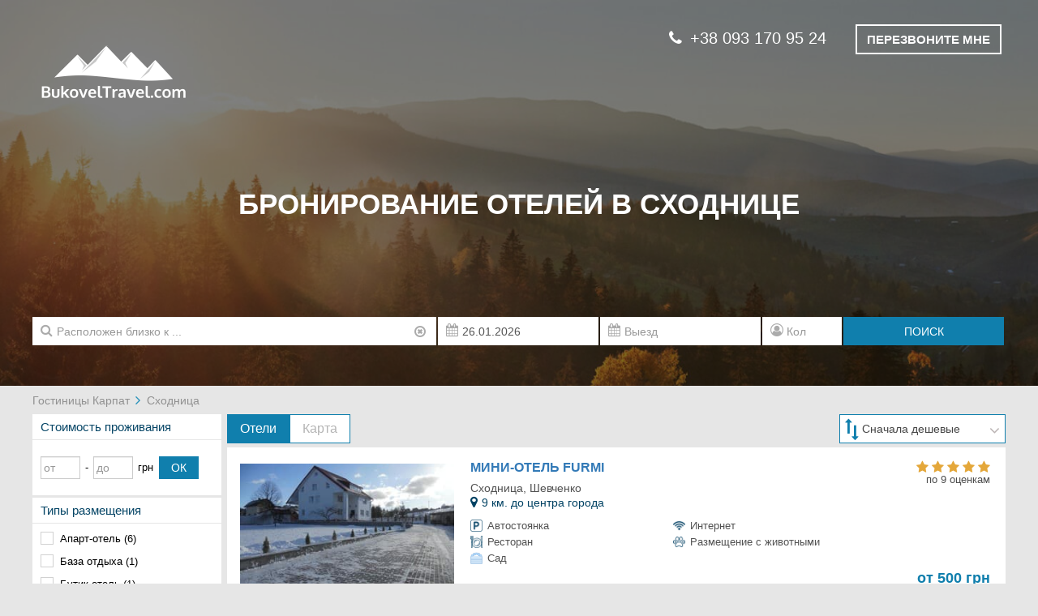

--- FILE ---
content_type: text/html; charset=UTF-8
request_url: https://bukoveltravel.com/Shidnytsia/
body_size: 19599
content:
<!DOCTYPE html>
<html lang="ru">
<head>
    <meta charset="utf-8">
    <meta http-equiv="X-UA-Compatible" content="IE=edge">
    <meta name="viewport" content="width=device-width, initial-scale=1">
                <!-- CSRF Token -->
    <meta name="csrf-token" content="1yM4RsCPgIq6DL7pr972KxEvRZrtFT93eMPmVtiM">

    <title>Отели Сходницу | Отдых в Сходнице - бесплатное бронирование, цены, фото</title>

            <meta name="description" content="Бесплатное и круглосуточное бронирование гостиниц в Сходнице онлайн или по телефону. Цены, фото, описание номеров, рейтинг и карта">
    
    
    <!-- Google Tag Manager -->
    <script>(function(w,d,s,l,i){w[l]=w[l]||[];w[l].push({'gtm.start':
            new Date().getTime(),event:'gtm.js'});var f=d.getElementsByTagName(s)[0],
            j=d.createElement(s),dl=l!='dataLayer'?'&l='+l:'';j.async=true;j.src=
            'https://www.googletagmanager.com/gtm.js?id='+i+dl;f.parentNode.insertBefore(j,f);
        })(window,document,'script','dataLayer','GTM-M79CZFG');
    </script>
    <!-- End Google Tag Manager -->

        <link rel="stylesheet" href="/css/frontend.d022635e83eb33e5af19.css">
        <!-- Scripts -->
    <script>
        window.Laravel = {"csrfToken":"1yM4RsCPgIq6DL7pr972KxEvRZrtFT93eMPmVtiM","googleApiKey":"AIzaSyBorC3RWxgi48Ls-yhjJLWbL1h21LyaCqU","language":"ru","datePickerFormat":"DD.MM.YYYY"};
            </script>
</head>

<body>
<!-- Google Tag Manager (noscript) -->
<noscript><iframe src="https://www.googletagmanager.com/ns.html?id=GTM-M79CZFG"
                  height="0" width="0" style="display:none;visibility:hidden"></iframe></noscript>
<!-- End Google Tag Manager (noscript) -->
    <div id="app">
            <header class="container-fluid padding-null">
        <div class="page-title">
            <div class="container page-title-content">
                <div class="row">
                    <div class="col-xs-12 col-sm-5">
                                                                            <a href="https://bukoveltravel.com/">
                                                    <img src="/storage/settings/fgTVF80BZh2InbXEM6dgq5KTPrss7lAk8mZNTs2d.png" alt="ОТЕЛИ И КОТТЕДЖИ КАРПАТ">
                                                    </a>
                                            </div>
                                                            <div class="col-xs12 col-sm-12 page_name">
                        <h1>БРОНИРОВАНИЕ ОТЕЛЕЙ В СХОДНИЦЕ
                                                    </h1>
                    </div>
                                                            <div class="col-xs-12 col-sm-7 call_me_block">
                        <div class="phone-numbers">
                                                            <a class="phone-number" href="tel:+38 093 170 95 24"><i class="fa fa-phone"></i>+38 093 170 95 24</a>
                                                        <button type="button" class="btn call-me beez" data-toggle="modal" data-target="#callMeModal">
                                <span>ПЕРЕЗВОНИТЕ МНЕ</span>
                            </button>
                        </div>
                        <div class="modal fade" id="callMeModal" tabindex="-1" role="dialog" aria-labelledby="myModalLabel" aria-hidden="true">
    <div class="modal-dialog">
        <div class="modal-content">
            <button type="button" class="close" data-dismiss="modal" aria-hidden="true">+</button>
            <div class="call-form">
                <form id="call-me-form" class="form-horizontal call-popup-name" role="form" method="post" action="https://bukoveltravel.com/request-call">
    <input type="hidden" name="_token" value="1yM4RsCPgIq6DL7pr972KxEvRZrtFT93eMPmVtiM">
    <div class="form-group required">
    <label for="user_name" class="col-sm-6 control-label">
        Имя    </label>
    <div class="col-sm-6">
        <input name="user_name" type="text" id="user_name" class="form-control">
    </div>
</div>    <div class="form-group required">
    <label for="phone_number" class="col-sm-6 control-label">Номер телефона </label>
    <div class="col-sm-6">
        <input value="" data-val="380" name="phone_number" type="text" id="phone_number" class="form-control">
        <span id="call-me-form-phone-hint"></span>
    </div>
</div>    <div class="form-group">
        <div class="col-sm-offset-6 col-sm-6">
            <button type="submit" class="btn modal-btn">ПЕРЕЗВОНИТЕ МНЕ</button>
        </div>
    </div>
</form>
            </div>
            <div class="call-form-help-block">
                &nbsp;            </div>
        </div>
    </div>
</div>                    </div>
                                    </div>
            </div>
        </div>
            <div class="search-block"  style="padding-top:50px; padding-bottom: 50px;" >
    <div class="container">
        <div class="row">
            <div class="col-md-12 padding-null">
                <div class="row search-input-elements">
                    <div class="col-xs-9 col-sm-4 col-lg-5">
                        <place-input :city="18614" form="leftbar-filter"
                                     placeholder="Расположен близко к ..." placeid=""
                                     placename=""/>
                    </div>
                    <div class="col-xs-3 col-sm-2 col-sm-push-4 col-lg-1 peoples-input">
                        <input form="leftbar-filter" type="number" name="peoplesCount" class="form-control icon-place-left" placeholder="Кол" value="">
                        <i class="fa fa-user-circle-o left-icon" aria-hidden="true"></i>
                    </div>
                    <div class="col-xs-6 col-sm-2 col-sm-pull-2 col-lg-pull-1">
                        <div id="dateFrom" class="js-date-picker" data-min="2026-01-26 09:00:44">
                            <input form="leftbar-filter" value="2026-01-26" type="hidden" name="dateFrom">
                            <input type="text" class="form-control icon-place-right" placeholder="Заезд">
                            <i class="fa fa-calendar right-icon calendar-symbol" aria-hidden="true"></i>
                        </div>
                    </div>
                    <div class="col-xs-6 col-sm-2 col-sm-pull-2 col-lg-pull-1">
                        <div id="dateTo" class="js-date-picker" data-min="2026-01-27 00:00:00">
                            <input form="leftbar-filter" value="" type="hidden" name="dateTo">
                            <input type="text" class="form-control icon-place-right" placeholder="Выезд">
                            <i class="fa fa-calendar right-icon calendar-symbol" aria-hidden="true"></i>
                        </div>
                    </div>
                    <div class="col-xs-12 col-sm-2 search-button-head">
                        <button form="leftbar-filter" type="submit" class="btn search-button" style="width: 100%">ПОИСК</button>
                    </div>
                </div>
            </div>
        </div>
    </div>
</div>
    </header>

    <div class="content">
            <div class="container padding-null">
        <div class="row">
            <ul class="breadcrumb">
                    <li>
                                    <a href="https://bukoveltravel.com/">Гостиницы Карпат</a>
                            </li>
                    <li>
                                    <a href="/Shidnytsia/">Сходница</a>
                            </li>
            </ul>
        </div>
        <div class="row">
            <div class="left-wrapper">
                <div class="left-container grid-block-20">
    <div class="block-container">
        <form method="get" action="" id="leftbar-filter" class="js-filter">
            <div class="filter-block">
                <div class="filter-title">Стоимость проживания</div>
                <div class="row filter-price filter-options">
                    <div class="col-sm-3 padding-null">
                        <input
                                type="text"
                                class="form-control js-price-input"
                                placeholder="от"
                                name="priceFrom"
                                value=""
                        >
                    </div>
                    <div class="col-sm-1 padding-null text-center">-</div>
                    <div class="col-sm-3 padding-null">
                        <input
                                type="text"
                                class="form-control js-price-input"
                                placeholder="до"
                                name="priceTo"
                                value=""
                        >
                    </div>
                    <div class="col-sm-2 padding-null text-center">
                        грн                    </div>
                    <div class="col-sm-3 padding-null">
                        <button type="submit" class="btn filter-price-button" style="width: 100%">
                            ОК                        </button>
                    </div>
                </div>
            </div>
            <div class="filter-block">
                <div class="filter-title">Типы размещения</div>
                <div class="row filter-options">
                                                                    <div class="stylized-checkbox">
                            <input
        
        
        type="checkbox"
        name="hotelTypes[]"
        value="6"
        id="hotel-type-6"
>
                            <label for="hotel-type-6">
                                <span class="checkbox-name">
                                    Апарт-отель
                                                                            (6)
                                                                    </span>
                            </label>
                        </div>
                                                                    <div class="stylized-checkbox">
                            <input
        
        
        type="checkbox"
        name="hotelTypes[]"
        value="16"
        id="hotel-type-16"
>
                            <label for="hotel-type-16">
                                <span class="checkbox-name">
                                    База отдыха
                                                                            (1)
                                                                    </span>
                            </label>
                        </div>
                                                                    <div class="stylized-checkbox">
                            <input
        
        
        type="checkbox"
        name="hotelTypes[]"
        value="13"
        id="hotel-type-13"
>
                            <label for="hotel-type-13">
                                <span class="checkbox-name">
                                    Бутик-отель
                                                                            (1)
                                                                    </span>
                            </label>
                        </div>
                                                                    <div class="stylized-checkbox">
                            <input
        
        
        type="checkbox"
        name="hotelTypes[]"
        value="12"
        id="hotel-type-12"
>
                            <label for="hotel-type-12">
                                <span class="checkbox-name">
                                    Вилла
                                                                            (9)
                                                                    </span>
                            </label>
                        </div>
                                                                    <div class="stylized-checkbox">
                            <input
        
        
        type="checkbox"
        name="hotelTypes[]"
        value="1"
        id="hotel-type-1"
>
                            <label for="hotel-type-1">
                                <span class="checkbox-name">
                                    Коттедж
                                                                            (7)
                                                                    </span>
                            </label>
                        </div>
                                                                    <div class="stylized-checkbox">
                            <input
        
        
        type="checkbox"
        name="hotelTypes[]"
        value="5"
        id="hotel-type-5"
>
                            <label for="hotel-type-5">
                                <span class="checkbox-name">
                                    Мини-отель
                                                                            (4)
                                                                    </span>
                            </label>
                        </div>
                                                                    <div class="stylized-checkbox">
                            <input
        
        
        type="checkbox"
        name="hotelTypes[]"
        value="3"
        id="hotel-type-3"
>
                            <label for="hotel-type-3">
                                <span class="checkbox-name">
                                    Отель
                                                                            (13)
                                                                    </span>
                            </label>
                        </div>
                                                                    <div class="stylized-checkbox">
                            <input
        
        
        type="checkbox"
        name="hotelTypes[]"
        value="20"
        id="hotel-type-20"
>
                            <label for="hotel-type-20">
                                <span class="checkbox-name">
                                    Рекреационный комплекс
                                                                            (1)
                                                                    </span>
                            </label>
                        </div>
                                                                    <div class="stylized-checkbox">
                            <input
        
        
        type="checkbox"
        name="hotelTypes[]"
        value="19"
        id="hotel-type-19"
>
                            <label for="hotel-type-19">
                                <span class="checkbox-name">
                                    Санаторий
                                                                            (8)
                                                                    </span>
                            </label>
                        </div>
                                                                    <div class="stylized-checkbox">
                            <input
        
        
        type="checkbox"
        name="hotelTypes[]"
        value="14"
        id="hotel-type-14"
>
                            <label for="hotel-type-14">
                                <span class="checkbox-name">
                                    Спа-отель
                                                                            (2)
                                                                    </span>
                            </label>
                        </div>
                                                                    <div class="stylized-checkbox">
                            <input
        
        
        type="checkbox"
        name="hotelTypes[]"
        value="2"
        id="hotel-type-2"
>
                            <label for="hotel-type-2">
                                <span class="checkbox-name">
                                    Частная усадьба
                                                                            (2)
                                                                    </span>
                            </label>
                        </div>
                                                                    <div class="stylized-checkbox">
                            <input
        
        
        type="checkbox"
        name="hotelTypes[]"
        value="17"
        id="hotel-type-17"
>
                            <label for="hotel-type-17">
                                <span class="checkbox-name">
                                    Частный сектор
                                                                            (1)
                                                                    </span>
                            </label>
                        </div>
                                                                    <div class="stylized-checkbox">
                            <input
        
        
        type="checkbox"
        name="hotelTypes[]"
        value="4"
        id="hotel-type-4"
>
                            <label for="hotel-type-4">
                                <span class="checkbox-name">
                                    Шале
                                                                            (1)
                                                                    </span>
                            </label>
                        </div>
                                    </div>
            </div>
            <div class="filter-block">
                <div class="filter-title">Услуги в отеле</div>
                <div class="row filter-options">
                                                                    <div class="stylized-checkbox">
                            <input
        
        
        type="checkbox"
        name="facilities[]"
        value="10"
        id="facility-10"
>
                            <label for="facility-10">
                                Автостоянка
                                                                    (50)
                                                            </label>
                        </div>
                                                                    <div class="stylized-checkbox">
                            <input
        
        
        type="checkbox"
        name="facilities[]"
        value="19"
        id="facility-19"
>
                            <label for="facility-19">
                                Бассейн
                                                                    (11)
                                                            </label>
                        </div>
                                                                    <div class="stylized-checkbox">
                            <input
        
        
        type="checkbox"
        name="facilities[]"
        value="4"
        id="facility-4"
>
                            <label for="facility-4">
                                Интернет
                                                                    (55)
                                                            </label>
                        </div>
                                                                    <div class="stylized-checkbox">
                            <input
        
        
        type="checkbox"
        name="facilities[]"
        value="6"
        id="facility-6"
>
                            <label for="facility-6">
                                Конференц-зал
                                                                    (15)
                                                            </label>
                        </div>
                                                                    <div class="stylized-checkbox">
                            <input
        
        
        type="checkbox"
        name="facilities[]"
        value="18"
        id="facility-18"
>
                            <label for="facility-18">
                                Размещение с животными
                                                                    (28)
                                                            </label>
                        </div>
                                                                    <div class="stylized-checkbox">
                            <input
        
        
        type="checkbox"
        name="facilities[]"
        value="13"
        id="facility-13"
>
                            <label for="facility-13">
                                Ресторан
                                                                    (20)
                                                            </label>
                        </div>
                                                                    <div class="stylized-checkbox">
                            <input
        
        
        type="checkbox"
        name="facilities[]"
        value="17"
        id="facility-17"
>
                            <label for="facility-17">
                                Трансфер в/из аэропорта
                                                                    (14)
                                                            </label>
                        </div>
                                    </div>
            </div>
            <div class="filter-block">
                <div class="filter-title">Звездность отеля</div>
                <div class="row filter-options">
                                            <div class="stylized-checkbox">
        <input
        readOnly
        
        type="checkbox"
        name="hotelStars[]"
        value="3"
        id="stars-3"
>
    <label for="stars-3">
                    <i class="fa fa-star" aria-hidden="true"></i>
                    <i class="fa fa-star" aria-hidden="true"></i>
                    <i class="fa fa-star" aria-hidden="true"></i>
            </label>
            (0)
    </div>
                                            <div class="stylized-checkbox">
        <input
        
        
        type="checkbox"
        name="hotelStars[]"
        value="4"
        id="stars-4"
>
    <label for="stars-4">
                    <i class="fa fa-star" aria-hidden="true"></i>
                    <i class="fa fa-star" aria-hidden="true"></i>
                    <i class="fa fa-star" aria-hidden="true"></i>
                    <i class="fa fa-star" aria-hidden="true"></i>
            </label>
            (1)
    </div>
                                            <div class="stylized-checkbox">
        <input
        readOnly
        
        type="checkbox"
        name="hotelStars[]"
        value="5"
        id="stars-5"
>
    <label for="stars-5">
                    <i class="fa fa-star" aria-hidden="true"></i>
                    <i class="fa fa-star" aria-hidden="true"></i>
                    <i class="fa fa-star" aria-hidden="true"></i>
                    <i class="fa fa-star" aria-hidden="true"></i>
                    <i class="fa fa-star" aria-hidden="true"></i>
            </label>
            (0)
    </div>
                                    </div>
            </div>
        </form>

            </div>
</div>            </div>
            <div class="central-container grid-block-80">
    <div class="block-container">

        <div class="nav-main-block">
            <ul class="nav nav-tabs" id="contentTab">

                <li class="li-group-toggle active">
                    <a href="#hotels" class="togglestyle togglestyle-left" data-toggle="tab">
                        <i class="fa fa-list-ul mobile-width"></i>
                        <span class="desktop-width">Отели</span>
                    </a>
                </li>

                <li class="mobile-right">

                    <a href="#map" class="togglestyle togglestyle-right" data-toggle="tab" id="tab-map">
                        <i class="fa fa-map-marker mobile-width"></i>
                        <span class="desktop-width">Карта</span>
                    </a>
                </li>

                <li class="sort-select">
                    <div class="select2-block">
                        <div class="sort_icon">
                            <i class="fa fa-long-arrow-up"></i>
                            <i class="fa fa-long-arrow-down"></i>
                        </div>
                        <select class="select-custom" name="sortBy" form="leftbar-filter" id="sort-switcher">
                                                            <option  value="rating">
                                    По рейтингу
                                </option>
                                                            <option  value="distance">
                                    По расстоянию
                                </option>
                                                            <option selected value="price_asc">
                                    Сначала дешевые
                                </option>
                                                            <option  value="price_desc">
                                    Сначала дорогие
                                </option>
                                                            <option  value="popular">
                                    По популярности
                                </option>
                                                    </select>
                        <div class="custom-arrow">
                            <i class="fa fa-angle-down"></i>
                        </div>
                    </div>
                </li>
                <li class="filter-hidden">
                    <div class="filter-box">
                        <i class="fa fa-filter"></i>
                    </div>
                </li>

            </ul>
            <div class="mobile-filter-block">
                <div class="left-container grid-block-20">
    <div class="block-container">
        <form method="get" action="" id="leftbar-filter" class="js-filter">
            <div class="filter-block">
                <div class="filter-title">Стоимость проживания</div>
                <div class="row filter-price filter-options">
                    <div class="col-sm-3 padding-null">
                        <input
                                type="text"
                                class="form-control js-price-input"
                                placeholder="от"
                                name="priceFrom"
                                value=""
                        >
                    </div>
                    <div class="col-sm-1 padding-null text-center">-</div>
                    <div class="col-sm-3 padding-null">
                        <input
                                type="text"
                                class="form-control js-price-input"
                                placeholder="до"
                                name="priceTo"
                                value=""
                        >
                    </div>
                    <div class="col-sm-2 padding-null text-center">
                        грн                    </div>
                    <div class="col-sm-3 padding-null">
                        <button type="submit" class="btn filter-price-button" style="width: 100%">
                            ОК                        </button>
                    </div>
                </div>
            </div>
            <div class="filter-block">
                <div class="filter-title">Типы размещения</div>
                <div class="row filter-options">
                                                                    <div class="stylized-checkbox">
                            <input
        
        
        type="checkbox"
        name="hotelTypes[]"
        value="6"
        id="hotel-type-6"
>
                            <label for="hotel-type-6">
                                <span class="checkbox-name">
                                    Апарт-отель
                                                                            (6)
                                                                    </span>
                            </label>
                        </div>
                                                                    <div class="stylized-checkbox">
                            <input
        
        
        type="checkbox"
        name="hotelTypes[]"
        value="16"
        id="hotel-type-16"
>
                            <label for="hotel-type-16">
                                <span class="checkbox-name">
                                    База отдыха
                                                                            (1)
                                                                    </span>
                            </label>
                        </div>
                                                                    <div class="stylized-checkbox">
                            <input
        
        
        type="checkbox"
        name="hotelTypes[]"
        value="13"
        id="hotel-type-13"
>
                            <label for="hotel-type-13">
                                <span class="checkbox-name">
                                    Бутик-отель
                                                                            (1)
                                                                    </span>
                            </label>
                        </div>
                                                                    <div class="stylized-checkbox">
                            <input
        
        
        type="checkbox"
        name="hotelTypes[]"
        value="12"
        id="hotel-type-12"
>
                            <label for="hotel-type-12">
                                <span class="checkbox-name">
                                    Вилла
                                                                            (9)
                                                                    </span>
                            </label>
                        </div>
                                                                    <div class="stylized-checkbox">
                            <input
        
        
        type="checkbox"
        name="hotelTypes[]"
        value="1"
        id="hotel-type-1"
>
                            <label for="hotel-type-1">
                                <span class="checkbox-name">
                                    Коттедж
                                                                            (7)
                                                                    </span>
                            </label>
                        </div>
                                                                    <div class="stylized-checkbox">
                            <input
        
        
        type="checkbox"
        name="hotelTypes[]"
        value="5"
        id="hotel-type-5"
>
                            <label for="hotel-type-5">
                                <span class="checkbox-name">
                                    Мини-отель
                                                                            (4)
                                                                    </span>
                            </label>
                        </div>
                                                                    <div class="stylized-checkbox">
                            <input
        
        
        type="checkbox"
        name="hotelTypes[]"
        value="3"
        id="hotel-type-3"
>
                            <label for="hotel-type-3">
                                <span class="checkbox-name">
                                    Отель
                                                                            (13)
                                                                    </span>
                            </label>
                        </div>
                                                                    <div class="stylized-checkbox">
                            <input
        
        
        type="checkbox"
        name="hotelTypes[]"
        value="20"
        id="hotel-type-20"
>
                            <label for="hotel-type-20">
                                <span class="checkbox-name">
                                    Рекреационный комплекс
                                                                            (1)
                                                                    </span>
                            </label>
                        </div>
                                                                    <div class="stylized-checkbox">
                            <input
        
        
        type="checkbox"
        name="hotelTypes[]"
        value="19"
        id="hotel-type-19"
>
                            <label for="hotel-type-19">
                                <span class="checkbox-name">
                                    Санаторий
                                                                            (8)
                                                                    </span>
                            </label>
                        </div>
                                                                    <div class="stylized-checkbox">
                            <input
        
        
        type="checkbox"
        name="hotelTypes[]"
        value="14"
        id="hotel-type-14"
>
                            <label for="hotel-type-14">
                                <span class="checkbox-name">
                                    Спа-отель
                                                                            (2)
                                                                    </span>
                            </label>
                        </div>
                                                                    <div class="stylized-checkbox">
                            <input
        
        
        type="checkbox"
        name="hotelTypes[]"
        value="2"
        id="hotel-type-2"
>
                            <label for="hotel-type-2">
                                <span class="checkbox-name">
                                    Частная усадьба
                                                                            (2)
                                                                    </span>
                            </label>
                        </div>
                                                                    <div class="stylized-checkbox">
                            <input
        
        
        type="checkbox"
        name="hotelTypes[]"
        value="17"
        id="hotel-type-17"
>
                            <label for="hotel-type-17">
                                <span class="checkbox-name">
                                    Частный сектор
                                                                            (1)
                                                                    </span>
                            </label>
                        </div>
                                                                    <div class="stylized-checkbox">
                            <input
        
        
        type="checkbox"
        name="hotelTypes[]"
        value="4"
        id="hotel-type-4"
>
                            <label for="hotel-type-4">
                                <span class="checkbox-name">
                                    Шале
                                                                            (1)
                                                                    </span>
                            </label>
                        </div>
                                    </div>
            </div>
            <div class="filter-block">
                <div class="filter-title">Услуги в отеле</div>
                <div class="row filter-options">
                                                                    <div class="stylized-checkbox">
                            <input
        
        
        type="checkbox"
        name="facilities[]"
        value="10"
        id="facility-10"
>
                            <label for="facility-10">
                                Автостоянка
                                                                    (50)
                                                            </label>
                        </div>
                                                                    <div class="stylized-checkbox">
                            <input
        
        
        type="checkbox"
        name="facilities[]"
        value="19"
        id="facility-19"
>
                            <label for="facility-19">
                                Бассейн
                                                                    (11)
                                                            </label>
                        </div>
                                                                    <div class="stylized-checkbox">
                            <input
        
        
        type="checkbox"
        name="facilities[]"
        value="4"
        id="facility-4"
>
                            <label for="facility-4">
                                Интернет
                                                                    (55)
                                                            </label>
                        </div>
                                                                    <div class="stylized-checkbox">
                            <input
        
        
        type="checkbox"
        name="facilities[]"
        value="6"
        id="facility-6"
>
                            <label for="facility-6">
                                Конференц-зал
                                                                    (15)
                                                            </label>
                        </div>
                                                                    <div class="stylized-checkbox">
                            <input
        
        
        type="checkbox"
        name="facilities[]"
        value="18"
        id="facility-18"
>
                            <label for="facility-18">
                                Размещение с животными
                                                                    (28)
                                                            </label>
                        </div>
                                                                    <div class="stylized-checkbox">
                            <input
        
        
        type="checkbox"
        name="facilities[]"
        value="13"
        id="facility-13"
>
                            <label for="facility-13">
                                Ресторан
                                                                    (20)
                                                            </label>
                        </div>
                                                                    <div class="stylized-checkbox">
                            <input
        
        
        type="checkbox"
        name="facilities[]"
        value="17"
        id="facility-17"
>
                            <label for="facility-17">
                                Трансфер в/из аэропорта
                                                                    (14)
                                                            </label>
                        </div>
                                    </div>
            </div>
            <div class="filter-block">
                <div class="filter-title">Звездность отеля</div>
                <div class="row filter-options">
                                            <div class="stylized-checkbox">
        <input
        readOnly
        
        type="checkbox"
        name="hotelStars[]"
        value="3"
        id="stars-3"
>
    <label for="stars-3">
                    <i class="fa fa-star" aria-hidden="true"></i>
                    <i class="fa fa-star" aria-hidden="true"></i>
                    <i class="fa fa-star" aria-hidden="true"></i>
            </label>
            (0)
    </div>
                                            <div class="stylized-checkbox">
        <input
        
        
        type="checkbox"
        name="hotelStars[]"
        value="4"
        id="stars-4"
>
    <label for="stars-4">
                    <i class="fa fa-star" aria-hidden="true"></i>
                    <i class="fa fa-star" aria-hidden="true"></i>
                    <i class="fa fa-star" aria-hidden="true"></i>
                    <i class="fa fa-star" aria-hidden="true"></i>
            </label>
            (1)
    </div>
                                            <div class="stylized-checkbox">
        <input
        readOnly
        
        type="checkbox"
        name="hotelStars[]"
        value="5"
        id="stars-5"
>
    <label for="stars-5">
                    <i class="fa fa-star" aria-hidden="true"></i>
                    <i class="fa fa-star" aria-hidden="true"></i>
                    <i class="fa fa-star" aria-hidden="true"></i>
                    <i class="fa fa-star" aria-hidden="true"></i>
                    <i class="fa fa-star" aria-hidden="true"></i>
            </label>
            (0)
    </div>
                                    </div>
            </div>
        </form>

            </div>
</div>            </div>
        </div>

        <div class="page-content">
            <div class="tab-content">
                <div class="tab-pane active" id="hotels">
                                            <div class="row hotel-item js-hotel-item">
    <div class="hotel-description mobile-block-hidden">
        <div class="row-flex row-title-hotel">
            <div class=" width-70 ">
                <a class="hotel-name" href="https://bukoveltravel.com/Shidnytsia/Furmi/" title="Furmi">
                    Мини-отель Furmi
                                    </a>
            </div>
        </div>
    </div>
    <div class="col-sm-3 hotel-img padding-null">
                <img class="js-main-image hidden-xs"  data-target="#image-87594829" src="https://bukoveltravel.com/images/empty.png" data-src="/Furmi-1110014f.jpg?is=mgx" alt="Мини-отель Furmi">
        <div class="swiper-container visible-xs js-swiper-slider">
    <div class="swiper-wrapper">
                    <div class="swiper-slide">
                <a href="https://bukoveltravel.com/Shidnytsia/Furmi/" title="Furmi">
                    <img alt="Мини-отель Furmi" data-src="/Furmi-1110014f.jpg?is=mgx">
                </a>
            </div>
                    <div class="swiper-slide">
                <a href="https://bukoveltravel.com/Shidnytsia/Furmi/" title="Furmi">
                    <img alt="Furmi 1" data-src="/Furmi-1110012f.jpg?is=mgx">
                </a>
            </div>
                    <div class="swiper-slide">
                <a href="https://bukoveltravel.com/Shidnytsia/Furmi/" title="Furmi">
                    <img alt="Furmi 2" data-src="/Furmi-1110022f.jpg?is=mgx">
                </a>
            </div>
            </div>
</div>    </div>
    <div class="hotel-gallery hidden-xs">
        <div class="js-gallery">
                            <a id="image-87594829" href="/Furmi-1110014f.jpg">
                    <img alt="Мини-отель Furmi" data-src="/Furmi-1110014f.jpg?is=sm">
                </a>
                            <a id="image-87594830" href="/Furmi-1110012f.jpg">
                    <img alt="Furmi 1" data-src="/Furmi-1110012f.jpg?is=sm">
                </a>
                            <a id="image-87594831" href="/Furmi-1110022f.jpg">
                    <img alt="Furmi 2" data-src="/Furmi-1110022f.jpg?is=sm">
                </a>
                    </div>
    </div>
    <div class="col-sm-9 hotel-description padding-null">
        <div class="row-flex row-title-hotel">
            <div class="desktop-block-hidden  width-70 ">
                <a class="hotel-name" href="https://bukoveltravel.com/Shidnytsia/Furmi/" title="Furmi">
                    Мини-отель Furmi
                                </a>
            </div>
                            <div class="hotel-rating text-right width-30">
                                            <span data-val="5" >
                            <i class="fa fa-star" aria-hidden="true"></i>
                                <i class="fa fa-star" aria-hidden="true"></i>
                                <i class="fa fa-star" aria-hidden="true"></i>
                                <i class="fa fa-star" aria-hidden="true"></i>
                                <i class="fa fa-star" aria-hidden="true"></i>
            </span>                                        <div class="hotel-reviews text-right">
                        по 9 оценкам                    </div>
                </div>
                    </div>
        <div class="row-flex">
            <div class="hotel-address width-70">Сходница, Шевченко</div>
        </div>
        <div class="row-flex">
            <div class="hotel-distance width-70">
                <span>
                    <i class="fa fa-map-marker" aria-hidden="true"></i>
                </span>
                <span>
                                            9 км. до центра города                                    </span>
            </div>
        </div>
        <div class="row-flex services-row">
            <div class="hotel-services">
                <div class="service-icons">
                                                                                                                                                                                                                                                                                                                                  <div class="service-group">
                                                                    <img class="icons-img" data-src="/storage/facilities-icon/parking.png" alt="Автостоянка" title="Автостоянка">
                                                                <span class="icons-name">Автостоянка</span>
                            </div>
                                                                                                                                           <div class="service-group">
                                                                    <img class="icons-img" data-src="/storage/facilities-icon/wifi.png" alt="Интернет" title="Интернет">
                                                                <span class="icons-name">Интернет</span>
                            </div>
                                                                                                                                           <div class="service-group">
                                                                    <img class="icons-img" data-src="/storage/facilities-icon/restaurant.png" alt="Ресторан" title="Ресторан">
                                                                <span class="icons-name">Ресторан</span>
                            </div>
                                                                                                                                           <div class="service-group">
                                                                    <img class="icons-img" data-src="/storage/facilities-icon/pet.png" alt="Размещение с животными" title="Размещение с животными">
                                                                <span class="icons-name">Размещение с животными</span>
                            </div>
                                                                                                                                                                                                     <div class="service-group">
                                                                    <img class="icons-img" data-src="/storage/settings/Sz5Qevv9mEoMhMWiZRQsYGUsi9fYditrR6CLBuyG.png" alt="Сад" title="Сад">
                                                                <span class="icons-name">Сад</span>
                            </div>
                                                                                                                                                                                 </div>
            </div>
        </div>
        <div class="row-flex-last">
                            <div class="hotel-price text-right width-30">
            от 500 грн    </div>
<div class="hotel-more text-right width-30">
    <a href="https://bukoveltravel.com/Shidnytsia/Furmi/">ПОДРОБНЕЕ</a>
</div>                    </div>
    </div>
</div>                                                    <div class="region-links-container">
                                <div class="region-title">
                                    Города региона                                </div>
                                                                    <a href="/Svaliava/">
                                        Свалява (<span>22</span>)
                                    </a>
                                                                    <a href="/Yablunytsia/">
                                        Яблуница (<span>76</span>)
                                    </a>
                                                                    <a href="/Mykulychyn/">
                                        Микуличин (<span>74</span>)
                                    </a>
                                                                    <a href="/Polyana/">
                                        Поляна (<span>37</span>)
                                    </a>
                                                                    <a href="/Yaremche/">
                                        Яремче (<span>153</span>)
                                    </a>
                                                                    <a href="/Volovets/">
                                        Воловец (<span>12</span>)
                                    </a>
                                                                    <a href="/Sheshory/">
                                        Шешоры (<span>5</span>)
                                    </a>
                                                                    <a href="/Plai/">
                                        Плай (<span>2</span>)
                                    </a>
                                                                    <a href="/Rakhiv/">
                                        Рахов (<span>9</span>)
                                    </a>
                                                                    <a href="/Bukovel/">
                                        Буковель (<span>134</span>)
                                    </a>
                                                                    <a href="/Krasiya/">
                                        Красия (<span>7</span>)
                                    </a>
                                                                    <a href="/Yasinya/">
                                        Ясиня (<span>36</span>)
                                    </a>
                                                                    <a href="/Podobovets/">
                                        Подобовец (<span>5</span>)
                                    </a>
                                                                    <a href="/Myhove/">
                                        Мигово (<span>16</span>)
                                    </a>
                                                                    <a href="/Oriavchyk-Zveniv/">
                                        Орявчик-Звенив (<span>6</span>)
                                    </a>
                                                                    <a href="/Pylypets/">
                                        Пилипец (<span>51</span>)
                                    </a>
                                                                    <a href="/Verkhovyna/">
                                        Верховина (<span>59</span>)
                                    </a>
                                                                    <a href="/Slavske/">
                                        Славское (<span>110</span>)
                                    </a>
                                                                    <a href="/Dragobrat/">
                                        Драгобрат (<span>27</span>)
                                    </a>
                                                                    <a href="/Kosiv/">
                                        Косов (<span>18</span>)
                                    </a>
                                                                    <a href="/Berehove/">
                                        Берегово (<span>19</span>)
                                    </a>
                                                                    <a href="/Izky/">
                                        Изки (<span>23</span>)
                                    </a>
                                                                    <a href="/Zhdenieve/">
                                        Ждениево (<span>7</span>)
                                    </a>
                                                                    <a href="/Tysovets/">
                                        Тысовец (<span>4</span>)
                                    </a>
                                                                    <a href="/Shayan/">
                                        Шаян  (<span>9</span>)
                                    </a>
                                                                    <a href="/Perechyn/">
                                        Перечин (<span>2</span>)
                                    </a>
                                                                    <a href="/Vorohta/">
                                        Ворохта (<span>68</span>)
                                    </a>
                                                                    <a href="/Zahar-Berkut/">
                                        Захар Беркут (<span>13</span>)
                                    </a>
                                                                    <a href="/Lazeshchyna/">
                                        Лазещина (<span>15</span>)
                                    </a>
                                                                    <a href="/Vynohradiv/">
                                        Виноградов (<span>3</span>)
                                    </a>
                                                                    <a href="/Skole/">
                                        Сколе (<span>18</span>)
                                    </a>
                                                                    <a href="/Mizhhiria/">
                                        Межгорье (<span>29</span>)
                                    </a>
                                                                    <a href="/Shidnytsia/">
                                        Сходница (<span>56</span>)
                                    </a>
                                                                    <a href="/Vyzhnytsia/">
                                        Вижница (<span>8</span>)
                                    </a>
                                                                    <a href="/Tatariv/">
                                        Татаров (<span>42</span>)
                                    </a>
                                                                    <a href="/Putyla/">
                                        Путила (<span>6</span>)
                                    </a>
                                                                    <a href="/Irshava/">
                                        Иршава (<span>6</span>)
                                    </a>
                                                            </div>
                                                                    <div class="row hotel-item js-hotel-item">
    <div class="hotel-description mobile-block-hidden">
        <div class="row-flex row-title-hotel">
            <div class=" width-100 ">
                <a class="hotel-name" href="https://bukoveltravel.com/Shidnytsia/Kvartira-studiya/" title="Илона">
                    Апарт-отель Илона
                                    </a>
            </div>
        </div>
    </div>
    <div class="col-sm-3 hotel-img padding-null">
                <img class="js-main-image hidden-xs"  data-target="#image-87628366" src="https://bukoveltravel.com/images/empty.png" data-src="/Ilona-1268415f.jpg?is=mgx" alt="Апарт-отель Илона">
        <div class="swiper-container visible-xs js-swiper-slider">
    <div class="swiper-wrapper">
                    <div class="swiper-slide">
                <a href="https://bukoveltravel.com/Shidnytsia/Kvartira-studiya/" title="Илона">
                    <img alt="Апарт-отель Илона" data-src="/Ilona-1268415f.jpg?is=mgx">
                </a>
            </div>
                    <div class="swiper-slide">
                <a href="https://bukoveltravel.com/Shidnytsia/Kvartira-studiya/" title="Илона">
                    <img alt="Илона 1" data-src="/Ilona-1268419f.jpg?is=mgx">
                </a>
            </div>
                    <div class="swiper-slide">
                <a href="https://bukoveltravel.com/Shidnytsia/Kvartira-studiya/" title="Илона">
                    <img alt="Илона 2" data-src="/Ilona-1268414f.jpg?is=mgx">
                </a>
            </div>
                    <div class="swiper-slide">
                <a href="https://bukoveltravel.com/Shidnytsia/Kvartira-studiya/" title="Илона">
                    <img alt="Илона 3" data-src="/Ilona-1268418f.jpg?is=mgx">
                </a>
            </div>
                    <div class="swiper-slide">
                <a href="https://bukoveltravel.com/Shidnytsia/Kvartira-studiya/" title="Илона">
                    <img alt="Илона 4" data-src="/Ilona-1268416f.jpg?is=mgx">
                </a>
            </div>
                    <div class="swiper-slide">
                <a href="https://bukoveltravel.com/Shidnytsia/Kvartira-studiya/" title="Илона">
                    <img alt="Илона 5" data-src="/Ilona-1268420f.jpg?is=mgx">
                </a>
            </div>
                    <div class="swiper-slide">
                <a href="https://bukoveltravel.com/Shidnytsia/Kvartira-studiya/" title="Илона">
                    <img alt="Илона 6" data-src="/Ilona-1268422f.jpg?is=mgx">
                </a>
            </div>
                    <div class="swiper-slide">
                <a href="https://bukoveltravel.com/Shidnytsia/Kvartira-studiya/" title="Илона">
                    <img alt="Илона 7" data-src="/Ilona-1268417f.jpg?is=mgx">
                </a>
            </div>
                    <div class="swiper-slide">
                <a href="https://bukoveltravel.com/Shidnytsia/Kvartira-studiya/" title="Илона">
                    <img alt="Илона 8" data-src="/Ilona-1268330f.jpg?is=mgx">
                </a>
            </div>
                    <div class="swiper-slide">
                <a href="https://bukoveltravel.com/Shidnytsia/Kvartira-studiya/" title="Илона">
                    <img alt="Илона 9" data-src="/Ilona-1410827f.jpg?is=mgx">
                </a>
            </div>
                    <div class="swiper-slide">
                <a href="https://bukoveltravel.com/Shidnytsia/Kvartira-studiya/" title="Илона">
                    <img alt="Илона 10" data-src="/Ilona-1410828f.jpg?is=mgx">
                </a>
            </div>
                    <div class="swiper-slide">
                <a href="https://bukoveltravel.com/Shidnytsia/Kvartira-studiya/" title="Илона">
                    <img alt="Илона 11" data-src="/Ilona-1410829f.jpg?is=mgx">
                </a>
            </div>
                    <div class="swiper-slide">
                <a href="https://bukoveltravel.com/Shidnytsia/Kvartira-studiya/" title="Илона">
                    <img alt="Илона 12" data-src="/Ilona-1268412f.jpg?is=mgx">
                </a>
            </div>
                    <div class="swiper-slide">
                <a href="https://bukoveltravel.com/Shidnytsia/Kvartira-studiya/" title="Илона">
                    <img alt="Илона 13" data-src="/Ilona-1410826f.jpg?is=mgx">
                </a>
            </div>
            </div>
</div>    </div>
    <div class="hotel-gallery hidden-xs">
        <div class="js-gallery">
                            <a id="image-87628366" href="/Ilona-1268415f.jpg">
                    <img alt="Апарт-отель Илона" data-src="/Ilona-1268415f.jpg?is=sm">
                </a>
                            <a id="image-87628367" href="/Ilona-1268419f.jpg">
                    <img alt="Илона 1" data-src="/Ilona-1268419f.jpg?is=sm">
                </a>
                            <a id="image-87628368" href="/Ilona-1268414f.jpg">
                    <img alt="Илона 2" data-src="/Ilona-1268414f.jpg?is=sm">
                </a>
                            <a id="image-87628369" href="/Ilona-1268418f.jpg">
                    <img alt="Илона 3" data-src="/Ilona-1268418f.jpg?is=sm">
                </a>
                            <a id="image-87628370" href="/Ilona-1268416f.jpg">
                    <img alt="Илона 4" data-src="/Ilona-1268416f.jpg?is=sm">
                </a>
                            <a id="image-87628371" href="/Ilona-1268420f.jpg">
                    <img alt="Илона 5" data-src="/Ilona-1268420f.jpg?is=sm">
                </a>
                            <a id="image-87628372" href="/Ilona-1268422f.jpg">
                    <img alt="Илона 6" data-src="/Ilona-1268422f.jpg?is=sm">
                </a>
                            <a id="image-87628373" href="/Ilona-1268417f.jpg">
                    <img alt="Илона 7" data-src="/Ilona-1268417f.jpg?is=sm">
                </a>
                            <a id="image-87628374" href="/Ilona-1268330f.jpg">
                    <img alt="Илона 8" data-src="/Ilona-1268330f.jpg?is=sm">
                </a>
                            <a id="image-87628375" href="/Ilona-1410827f.jpg">
                    <img alt="Илона 9" data-src="/Ilona-1410827f.jpg?is=sm">
                </a>
                            <a id="image-87628376" href="/Ilona-1410828f.jpg">
                    <img alt="Илона 10" data-src="/Ilona-1410828f.jpg?is=sm">
                </a>
                            <a id="image-87628377" href="/Ilona-1410829f.jpg">
                    <img alt="Илона 11" data-src="/Ilona-1410829f.jpg?is=sm">
                </a>
                            <a id="image-87628378" href="/Ilona-1268412f.jpg">
                    <img alt="Илона 12" data-src="/Ilona-1268412f.jpg?is=sm">
                </a>
                            <a id="image-87628379" href="/Ilona-1410826f.jpg">
                    <img alt="Илона 13" data-src="/Ilona-1410826f.jpg?is=sm">
                </a>
                    </div>
    </div>
    <div class="col-sm-9 hotel-description padding-null">
        <div class="row-flex row-title-hotel">
            <div class="desktop-block-hidden  width-100 ">
                <a class="hotel-name" href="https://bukoveltravel.com/Shidnytsia/Kvartira-studiya/" title="Илона">
                    Апарт-отель Илона
                                </a>
            </div>
                    </div>
        <div class="row-flex">
            <div class="hotel-address width-70">Сходница, Золота Баня</div>
        </div>
        <div class="row-flex">
            <div class="hotel-distance width-70">
                <span>
                    <i class="fa fa-map-marker" aria-hidden="true"></i>
                </span>
                <span>
                                            9 км. до центра города                                    </span>
            </div>
        </div>
        <div class="row-flex services-row">
            <div class="hotel-services">
                <div class="service-icons">
                                                                                                                                                                                                                                                                                                                                                                                            <div class="service-group">
                                                                    <img class="icons-img" data-src="/storage/facilities-icon/parking.png" alt="Автостоянка" title="Автостоянка">
                                                                <span class="icons-name">Автостоянка</span>
                            </div>
                                                                                                                                           <div class="service-group">
                                                                    <img class="icons-img" data-src="/storage/facilities-icon/wifi.png" alt="Интернет" title="Интернет">
                                                                <span class="icons-name">Интернет</span>
                            </div>
                                                                                                                                           <div class="service-group">
                                                                    <img class="icons-img" data-src="/storage/facilities-icon/bar1.png" alt="Бар" title="Бар">
                                                                <span class="icons-name">Бар</span>
                            </div>
                                                                                                                                           <div class="service-group">
                                                                    <img class="icons-img" data-src="/storage/facilities-icon/shop.png" alt="Магазины" title="Магазины">
                                                                <span class="icons-name">Магазины</span>
                            </div>
                                                                                                                                           <div class="service-group">
                                                                    <img class="icons-img" data-src="/storage/facilities-icon/restaurant.png" alt="Ресторан" title="Ресторан">
                                                                <span class="icons-name">Ресторан</span>
                            </div>
                                                                                                                                           <div class="service-group">
                                                                    <img class="icons-img" data-src="/storage/facilities-icon/pet.png" alt="Размещение с животными" title="Размещение с животными">
                                                                <span class="icons-name">Размещение с животными</span>
                            </div>
                                                                                                                                           <div class="service-group">
                                                                <span class="icons-name">Платный трансфер</span>
                            </div>
                                                                                                                                           <div class="service-group">
                                                                    <img class="icons-img" data-src="/storage/facilities-icon/parking.png" alt="Уличная парковка" title="Уличная парковка">
                                                                <span class="icons-name">Уличная парковка</span>
                            </div>
                                                                    </div>
            </div>
        </div>
        <div class="row-flex-last">
                            <div class="hotel-price text-right width-30">
            от 500 грн    </div>
<div class="hotel-more text-right width-30">
    <a href="https://bukoveltravel.com/Shidnytsia/Kvartira-studiya/">ПОДРОБНЕЕ</a>
</div>                    </div>
    </div>
</div>                                                                    <div class="row hotel-item js-hotel-item">
    <div class="hotel-description mobile-block-hidden">
        <div class="row-flex row-title-hotel">
            <div class=" width-70 ">
                <a class="hotel-name" href="https://bukoveltravel.com/Shidnytsia/U-pana-Nikolaya/" title="У пана Николая">
                    Частная усадьба У пана Николая
                                    </a>
            </div>
        </div>
    </div>
    <div class="col-sm-3 hotel-img padding-null">
                <img class="js-main-image hidden-xs"  data-target="#image-87619984" src="https://bukoveltravel.com/images/empty.png" data-src="/U-pana-Nikolaya-1211143f.jpg?is=mgx" alt="Частная усадьба У пана Николая">
        <div class="swiper-container visible-xs js-swiper-slider">
    <div class="swiper-wrapper">
                    <div class="swiper-slide">
                <a href="https://bukoveltravel.com/Shidnytsia/U-pana-Nikolaya/" title="У пана Николая">
                    <img alt="Частная усадьба У пана Николая" data-src="/U-pana-Nikolaya-1211143f.jpg?is=mgx">
                </a>
            </div>
                    <div class="swiper-slide">
                <a href="https://bukoveltravel.com/Shidnytsia/U-pana-Nikolaya/" title="У пана Николая">
                    <img alt="У пана Николая 1" data-src="/U-pana-Nikolaya-1211144f.jpg?is=mgx">
                </a>
            </div>
                    <div class="swiper-slide">
                <a href="https://bukoveltravel.com/Shidnytsia/U-pana-Nikolaya/" title="У пана Николая">
                    <img alt="У пана Николая 2" data-src="/U-pana-Nikolaya-1211145f.jpg?is=mgx">
                </a>
            </div>
                    <div class="swiper-slide">
                <a href="https://bukoveltravel.com/Shidnytsia/U-pana-Nikolaya/" title="У пана Николая">
                    <img alt="У пана Николая 3" data-src="/U-pana-Nikolaya-1211146f.jpg?is=mgx">
                </a>
            </div>
            </div>
</div>    </div>
    <div class="hotel-gallery hidden-xs">
        <div class="js-gallery">
                            <a id="image-87619984" href="/U-pana-Nikolaya-1211143f.jpg">
                    <img alt="Частная усадьба У пана Николая" data-src="/U-pana-Nikolaya-1211143f.jpg?is=sm">
                </a>
                            <a id="image-87619985" href="/U-pana-Nikolaya-1211144f.jpg">
                    <img alt="У пана Николая 1" data-src="/U-pana-Nikolaya-1211144f.jpg?is=sm">
                </a>
                            <a id="image-87619986" href="/U-pana-Nikolaya-1211145f.jpg">
                    <img alt="У пана Николая 2" data-src="/U-pana-Nikolaya-1211145f.jpg?is=sm">
                </a>
                            <a id="image-87619987" href="/U-pana-Nikolaya-1211146f.jpg">
                    <img alt="У пана Николая 3" data-src="/U-pana-Nikolaya-1211146f.jpg?is=sm">
                </a>
                    </div>
    </div>
    <div class="col-sm-9 hotel-description padding-null">
        <div class="row-flex row-title-hotel">
            <div class="desktop-block-hidden  width-70 ">
                <a class="hotel-name" href="https://bukoveltravel.com/Shidnytsia/U-pana-Nikolaya/" title="У пана Николая">
                    Частная усадьба У пана Николая
                                </a>
            </div>
                            <div class="hotel-rating text-right width-30">
                                            <span data-val="3.8" >
                            <i class="fa fa-star" aria-hidden="true"></i>
                                <i class="fa fa-star" aria-hidden="true"></i>
                                <i class="fa fa-star" aria-hidden="true"></i>
                                <i class="fa fa-star-half-o" aria-hidden="true"></i>
                                <i class="fa fa-star-o" aria-hidden="true"></i>
            </span>                                        <div class="hotel-reviews text-right">
                        по 1 оценкам                    </div>
                </div>
                    </div>
        <div class="row-flex">
            <div class="hotel-address width-70">Сходница, Золотая Баня</div>
        </div>
        <div class="row-flex">
            <div class="hotel-distance width-70">
                <span>
                    <i class="fa fa-map-marker" aria-hidden="true"></i>
                </span>
                <span>
                                            9 км. до центра города                                    </span>
            </div>
        </div>
        <div class="row-flex services-row">
            <div class="hotel-services">
                <div class="service-icons">
                                                                                                                                                                                                              <div class="service-group">
                                                                    <img class="icons-img" data-src="/storage/facilities-icon/wifi.png" alt="Интернет" title="Интернет">
                                                                <span class="icons-name">Интернет</span>
                            </div>
                                                                                                                                           <div class="service-group">
                                                                    <img class="icons-img" data-src="/storage/facilities-icon/parking.png" alt="Уличная парковка" title="Уличная парковка">
                                                                <span class="icons-name">Уличная парковка</span>
                            </div>
                                                                                                                                                                                                                                                                                                                                                               </div>
            </div>
        </div>
        <div class="row-flex-last">
                            <div class="hotel-price text-right width-30">
            от 550 грн    </div>
<div class="hotel-more text-right width-30">
    <a href="https://bukoveltravel.com/Shidnytsia/U-pana-Nikolaya/">ПОДРОБНЕЕ</a>
</div>                    </div>
    </div>
</div>                                                                    <div class="row hotel-item js-hotel-item">
    <div class="hotel-description mobile-block-hidden">
        <div class="row-flex row-title-hotel">
            <div class=" width-70 ">
                <a class="hotel-name" href="https://bukoveltravel.com/Shidnytsia/Ray/" title="Рай">
                    Вилла Рай
                                    </a>
            </div>
        </div>
    </div>
    <div class="col-sm-3 hotel-img padding-null">
                <img class="js-main-image hidden-xs"  data-target="#image-87594849" src="https://bukoveltravel.com/images/empty.png" data-src="/Ray-1429988f.jpg?is=mgx" alt="Вилла Рай">
        <div class="swiper-container visible-xs js-swiper-slider">
    <div class="swiper-wrapper">
                    <div class="swiper-slide">
                <a href="https://bukoveltravel.com/Shidnytsia/Ray/" title="Рай">
                    <img alt="Вилла Рай" data-src="/Ray-1429988f.jpg?is=mgx">
                </a>
            </div>
                    <div class="swiper-slide">
                <a href="https://bukoveltravel.com/Shidnytsia/Ray/" title="Рай">
                    <img alt="Рай 1" data-src="/Ray-891550f.jpg?is=mgx">
                </a>
            </div>
                    <div class="swiper-slide">
                <a href="https://bukoveltravel.com/Shidnytsia/Ray/" title="Рай">
                    <img alt="Рай 2" data-src="/Ray-1429981f.jpg?is=mgx">
                </a>
            </div>
                    <div class="swiper-slide">
                <a href="https://bukoveltravel.com/Shidnytsia/Ray/" title="Рай">
                    <img alt="Рай 3" data-src="/Ray-1429982f.jpg?is=mgx">
                </a>
            </div>
                    <div class="swiper-slide">
                <a href="https://bukoveltravel.com/Shidnytsia/Ray/" title="Рай">
                    <img alt="Рай 4" data-src="/Ray-1429983f.jpg?is=mgx">
                </a>
            </div>
                    <div class="swiper-slide">
                <a href="https://bukoveltravel.com/Shidnytsia/Ray/" title="Рай">
                    <img alt="Рай 5" data-src="/Ray-1429984f.jpg?is=mgx">
                </a>
            </div>
                    <div class="swiper-slide">
                <a href="https://bukoveltravel.com/Shidnytsia/Ray/" title="Рай">
                    <img alt="Рай 6" data-src="/Ray-1429985f.jpg?is=mgx">
                </a>
            </div>
                    <div class="swiper-slide">
                <a href="https://bukoveltravel.com/Shidnytsia/Ray/" title="Рай">
                    <img alt="Рай 7" data-src="/Ray-1429986f.jpg?is=mgx">
                </a>
            </div>
                    <div class="swiper-slide">
                <a href="https://bukoveltravel.com/Shidnytsia/Ray/" title="Рай">
                    <img alt="Рай 8" data-src="/Ray-1429987f.jpg?is=mgx">
                </a>
            </div>
                    <div class="swiper-slide">
                <a href="https://bukoveltravel.com/Shidnytsia/Ray/" title="Рай">
                    <img alt="Рай 9" data-src="/Ray-1429991f.jpg?is=mgx">
                </a>
            </div>
                    <div class="swiper-slide">
                <a href="https://bukoveltravel.com/Shidnytsia/Ray/" title="Рай">
                    <img alt="Рай 10" data-src="/Ray-1429992f.jpg?is=mgx">
                </a>
            </div>
                    <div class="swiper-slide">
                <a href="https://bukoveltravel.com/Shidnytsia/Ray/" title="Рай">
                    <img alt="Рай 11" data-src="/Ray-1429993f.jpg?is=mgx">
                </a>
            </div>
                    <div class="swiper-slide">
                <a href="https://bukoveltravel.com/Shidnytsia/Ray/" title="Рай">
                    <img alt="Рай 12" data-src="/Ray-1429994f.jpg?is=mgx">
                </a>
            </div>
                    <div class="swiper-slide">
                <a href="https://bukoveltravel.com/Shidnytsia/Ray/" title="Рай">
                    <img alt="Рай 13" data-src="/Ray-1429995f.jpg?is=mgx">
                </a>
            </div>
                    <div class="swiper-slide">
                <a href="https://bukoveltravel.com/Shidnytsia/Ray/" title="Рай">
                    <img alt="Рай 14" data-src="/Ray-1429996f.jpg?is=mgx">
                </a>
            </div>
                    <div class="swiper-slide">
                <a href="https://bukoveltravel.com/Shidnytsia/Ray/" title="Рай">
                    <img alt="Рай 15" data-src="/Ray-1429997f.jpg?is=mgx">
                </a>
            </div>
                    <div class="swiper-slide">
                <a href="https://bukoveltravel.com/Shidnytsia/Ray/" title="Рай">
                    <img alt="Рай 16" data-src="/Ray-1429998f.jpg?is=mgx">
                </a>
            </div>
                    <div class="swiper-slide">
                <a href="https://bukoveltravel.com/Shidnytsia/Ray/" title="Рай">
                    <img alt="Рай 17" data-src="/Ray-1429999f.jpg?is=mgx">
                </a>
            </div>
                    <div class="swiper-slide">
                <a href="https://bukoveltravel.com/Shidnytsia/Ray/" title="Рай">
                    <img alt="Рай 18" data-src="/Ray-1430000f.jpg?is=mgx">
                </a>
            </div>
                    <div class="swiper-slide">
                <a href="https://bukoveltravel.com/Shidnytsia/Ray/" title="Рай">
                    <img alt="Рай 19" data-src="/Ray-1430001f.jpg?is=mgx">
                </a>
            </div>
                    <div class="swiper-slide">
                <a href="https://bukoveltravel.com/Shidnytsia/Ray/" title="Рай">
                    <img alt="Рай 20" data-src="/Ray-1430002f.jpg?is=mgx">
                </a>
            </div>
                    <div class="swiper-slide">
                <a href="https://bukoveltravel.com/Shidnytsia/Ray/" title="Рай">
                    <img alt="Рай 21" data-src="/Ray-1430003f.jpg?is=mgx">
                </a>
            </div>
                    <div class="swiper-slide">
                <a href="https://bukoveltravel.com/Shidnytsia/Ray/" title="Рай">
                    <img alt="Рай 22" data-src="/Ray-1430004f.jpg?is=mgx">
                </a>
            </div>
                    <div class="swiper-slide">
                <a href="https://bukoveltravel.com/Shidnytsia/Ray/" title="Рай">
                    <img alt="Рай 23" data-src="/Ray-1430005f.jpg?is=mgx">
                </a>
            </div>
                    <div class="swiper-slide">
                <a href="https://bukoveltravel.com/Shidnytsia/Ray/" title="Рай">
                    <img alt="Рай 24" data-src="/Ray-1430006f.jpg?is=mgx">
                </a>
            </div>
                    <div class="swiper-slide">
                <a href="https://bukoveltravel.com/Shidnytsia/Ray/" title="Рай">
                    <img alt="Рай 25" data-src="/Ray-1430007f.jpg?is=mgx">
                </a>
            </div>
                    <div class="swiper-slide">
                <a href="https://bukoveltravel.com/Shidnytsia/Ray/" title="Рай">
                    <img alt="Рай 26" data-src="/Ray-1430008f.jpg?is=mgx">
                </a>
            </div>
                    <div class="swiper-slide">
                <a href="https://bukoveltravel.com/Shidnytsia/Ray/" title="Рай">
                    <img alt="Рай 27" data-src="/Ray-1430009f.jpg?is=mgx">
                </a>
            </div>
                    <div class="swiper-slide">
                <a href="https://bukoveltravel.com/Shidnytsia/Ray/" title="Рай">
                    <img alt="Рай 28" data-src="/Ray-1430010f.jpg?is=mgx">
                </a>
            </div>
                    <div class="swiper-slide">
                <a href="https://bukoveltravel.com/Shidnytsia/Ray/" title="Рай">
                    <img alt="Рай 29" data-src="/Ray-1430011f.jpg?is=mgx">
                </a>
            </div>
                    <div class="swiper-slide">
                <a href="https://bukoveltravel.com/Shidnytsia/Ray/" title="Рай">
                    <img alt="Рай 30" data-src="/Ray-1430012f.jpg?is=mgx">
                </a>
            </div>
                    <div class="swiper-slide">
                <a href="https://bukoveltravel.com/Shidnytsia/Ray/" title="Рай">
                    <img alt="Рай 31" data-src="/Ray-1430013f.jpg?is=mgx">
                </a>
            </div>
                    <div class="swiper-slide">
                <a href="https://bukoveltravel.com/Shidnytsia/Ray/" title="Рай">
                    <img alt="Рай 32" data-src="/Ray-1430071f.jpg?is=mgx">
                </a>
            </div>
                    <div class="swiper-slide">
                <a href="https://bukoveltravel.com/Shidnytsia/Ray/" title="Рай">
                    <img alt="Рай 33" data-src="/Ray-1430072f.jpg?is=mgx">
                </a>
            </div>
                    <div class="swiper-slide">
                <a href="https://bukoveltravel.com/Shidnytsia/Ray/" title="Рай">
                    <img alt="Рай 34" data-src="/Ray-1430073f.jpg?is=mgx">
                </a>
            </div>
                    <div class="swiper-slide">
                <a href="https://bukoveltravel.com/Shidnytsia/Ray/" title="Рай">
                    <img alt="Рай 35" data-src="/Ray-1430074f.jpg?is=mgx">
                </a>
            </div>
                    <div class="swiper-slide">
                <a href="https://bukoveltravel.com/Shidnytsia/Ray/" title="Рай">
                    <img alt="Рай 36" data-src="/Ray-1430075f.jpg?is=mgx">
                </a>
            </div>
                    <div class="swiper-slide">
                <a href="https://bukoveltravel.com/Shidnytsia/Ray/" title="Рай">
                    <img alt="Рай 37" data-src="/Ray-1430076f.jpg?is=mgx">
                </a>
            </div>
                    <div class="swiper-slide">
                <a href="https://bukoveltravel.com/Shidnytsia/Ray/" title="Рай">
                    <img alt="Рай 38" data-src="/Ray-1322057f.jpg?is=mgx">
                </a>
            </div>
                    <div class="swiper-slide">
                <a href="https://bukoveltravel.com/Shidnytsia/Ray/" title="Рай">
                    <img alt="Рай 39" data-src="/Ray-1429989f.jpg?is=mgx">
                </a>
            </div>
            </div>
</div>    </div>
    <div class="hotel-gallery hidden-xs">
        <div class="js-gallery">
                            <a id="image-87594849" href="/Ray-1429988f.jpg">
                    <img alt="Вилла Рай" data-src="/Ray-1429988f.jpg?is=sm">
                </a>
                            <a id="image-87594850" href="/Ray-891550f.jpg">
                    <img alt="Рай 1" data-src="/Ray-891550f.jpg?is=sm">
                </a>
                            <a id="image-87594851" href="/Ray-1429981f.jpg">
                    <img alt="Рай 2" data-src="/Ray-1429981f.jpg?is=sm">
                </a>
                            <a id="image-87594852" href="/Ray-1429982f.jpg">
                    <img alt="Рай 3" data-src="/Ray-1429982f.jpg?is=sm">
                </a>
                            <a id="image-87594853" href="/Ray-1429983f.jpg">
                    <img alt="Рай 4" data-src="/Ray-1429983f.jpg?is=sm">
                </a>
                            <a id="image-87594854" href="/Ray-1429984f.jpg">
                    <img alt="Рай 5" data-src="/Ray-1429984f.jpg?is=sm">
                </a>
                            <a id="image-87594855" href="/Ray-1429985f.jpg">
                    <img alt="Рай 6" data-src="/Ray-1429985f.jpg?is=sm">
                </a>
                            <a id="image-87594856" href="/Ray-1429986f.jpg">
                    <img alt="Рай 7" data-src="/Ray-1429986f.jpg?is=sm">
                </a>
                            <a id="image-87594857" href="/Ray-1429987f.jpg">
                    <img alt="Рай 8" data-src="/Ray-1429987f.jpg?is=sm">
                </a>
                            <a id="image-87594858" href="/Ray-1429991f.jpg">
                    <img alt="Рай 9" data-src="/Ray-1429991f.jpg?is=sm">
                </a>
                            <a id="image-87594859" href="/Ray-1429992f.jpg">
                    <img alt="Рай 10" data-src="/Ray-1429992f.jpg?is=sm">
                </a>
                            <a id="image-87594860" href="/Ray-1429993f.jpg">
                    <img alt="Рай 11" data-src="/Ray-1429993f.jpg?is=sm">
                </a>
                            <a id="image-87594861" href="/Ray-1429994f.jpg">
                    <img alt="Рай 12" data-src="/Ray-1429994f.jpg?is=sm">
                </a>
                            <a id="image-87594862" href="/Ray-1429995f.jpg">
                    <img alt="Рай 13" data-src="/Ray-1429995f.jpg?is=sm">
                </a>
                            <a id="image-87594863" href="/Ray-1429996f.jpg">
                    <img alt="Рай 14" data-src="/Ray-1429996f.jpg?is=sm">
                </a>
                            <a id="image-87594864" href="/Ray-1429997f.jpg">
                    <img alt="Рай 15" data-src="/Ray-1429997f.jpg?is=sm">
                </a>
                            <a id="image-87594865" href="/Ray-1429998f.jpg">
                    <img alt="Рай 16" data-src="/Ray-1429998f.jpg?is=sm">
                </a>
                            <a id="image-87594866" href="/Ray-1429999f.jpg">
                    <img alt="Рай 17" data-src="/Ray-1429999f.jpg?is=sm">
                </a>
                            <a id="image-87594867" href="/Ray-1430000f.jpg">
                    <img alt="Рай 18" data-src="/Ray-1430000f.jpg?is=sm">
                </a>
                            <a id="image-87594868" href="/Ray-1430001f.jpg">
                    <img alt="Рай 19" data-src="/Ray-1430001f.jpg?is=sm">
                </a>
                            <a id="image-87594869" href="/Ray-1430002f.jpg">
                    <img alt="Рай 20" data-src="/Ray-1430002f.jpg?is=sm">
                </a>
                            <a id="image-87594870" href="/Ray-1430003f.jpg">
                    <img alt="Рай 21" data-src="/Ray-1430003f.jpg?is=sm">
                </a>
                            <a id="image-87594871" href="/Ray-1430004f.jpg">
                    <img alt="Рай 22" data-src="/Ray-1430004f.jpg?is=sm">
                </a>
                            <a id="image-87594872" href="/Ray-1430005f.jpg">
                    <img alt="Рай 23" data-src="/Ray-1430005f.jpg?is=sm">
                </a>
                            <a id="image-87594873" href="/Ray-1430006f.jpg">
                    <img alt="Рай 24" data-src="/Ray-1430006f.jpg?is=sm">
                </a>
                            <a id="image-87594874" href="/Ray-1430007f.jpg">
                    <img alt="Рай 25" data-src="/Ray-1430007f.jpg?is=sm">
                </a>
                            <a id="image-87594875" href="/Ray-1430008f.jpg">
                    <img alt="Рай 26" data-src="/Ray-1430008f.jpg?is=sm">
                </a>
                            <a id="image-87594876" href="/Ray-1430009f.jpg">
                    <img alt="Рай 27" data-src="/Ray-1430009f.jpg?is=sm">
                </a>
                            <a id="image-87594877" href="/Ray-1430010f.jpg">
                    <img alt="Рай 28" data-src="/Ray-1430010f.jpg?is=sm">
                </a>
                            <a id="image-87594878" href="/Ray-1430011f.jpg">
                    <img alt="Рай 29" data-src="/Ray-1430011f.jpg?is=sm">
                </a>
                            <a id="image-87594879" href="/Ray-1430012f.jpg">
                    <img alt="Рай 30" data-src="/Ray-1430012f.jpg?is=sm">
                </a>
                            <a id="image-87594880" href="/Ray-1430013f.jpg">
                    <img alt="Рай 31" data-src="/Ray-1430013f.jpg?is=sm">
                </a>
                            <a id="image-87594881" href="/Ray-1430071f.jpg">
                    <img alt="Рай 32" data-src="/Ray-1430071f.jpg?is=sm">
                </a>
                            <a id="image-87594882" href="/Ray-1430072f.jpg">
                    <img alt="Рай 33" data-src="/Ray-1430072f.jpg?is=sm">
                </a>
                            <a id="image-87594883" href="/Ray-1430073f.jpg">
                    <img alt="Рай 34" data-src="/Ray-1430073f.jpg?is=sm">
                </a>
                            <a id="image-87594884" href="/Ray-1430074f.jpg">
                    <img alt="Рай 35" data-src="/Ray-1430074f.jpg?is=sm">
                </a>
                            <a id="image-87594885" href="/Ray-1430075f.jpg">
                    <img alt="Рай 36" data-src="/Ray-1430075f.jpg?is=sm">
                </a>
                            <a id="image-87594886" href="/Ray-1430076f.jpg">
                    <img alt="Рай 37" data-src="/Ray-1430076f.jpg?is=sm">
                </a>
                            <a id="image-87594887" href="/Ray-1322057f.jpg">
                    <img alt="Рай 38" data-src="/Ray-1322057f.jpg?is=sm">
                </a>
                            <a id="image-87594888" href="/Ray-1429989f.jpg">
                    <img alt="Рай 39" data-src="/Ray-1429989f.jpg?is=sm">
                </a>
                    </div>
    </div>
    <div class="col-sm-9 hotel-description padding-null">
        <div class="row-flex row-title-hotel">
            <div class="desktop-block-hidden  width-70 ">
                <a class="hotel-name" href="https://bukoveltravel.com/Shidnytsia/Ray/" title="Рай">
                    Вилла Рай
                                </a>
            </div>
                            <div class="hotel-rating text-right width-30">
                                            <span data-val="4.9" >
                            <i class="fa fa-star" aria-hidden="true"></i>
                                <i class="fa fa-star" aria-hidden="true"></i>
                                <i class="fa fa-star" aria-hidden="true"></i>
                                <i class="fa fa-star" aria-hidden="true"></i>
                                <i class="fa fa-star-half-o" aria-hidden="true"></i>
            </span>                                        <div class="hotel-reviews text-right">
                        по 19 оценкам                    </div>
                </div>
                    </div>
        <div class="row-flex">
            <div class="hotel-address width-70">Сходница, вул. Котляревского 9/1</div>
        </div>
        <div class="row-flex">
            <div class="hotel-distance width-70">
                <span>
                    <i class="fa fa-map-marker" aria-hidden="true"></i>
                </span>
                <span>
                                            8 км. до центра города                                    </span>
            </div>
        </div>
        <div class="row-flex services-row">
            <div class="hotel-services">
                <div class="service-icons">
                                                                                                                                                                                                                                           <div class="service-group">
                                                                    <img class="icons-img" data-src="/storage/facilities-icon/parking.png" alt="Автостоянка" title="Автостоянка">
                                                                <span class="icons-name">Автостоянка</span>
                            </div>
                                                                                                                                           <div class="service-group">
                                                                    <img class="icons-img" data-src="/storage/facilities-icon/sport.png" alt="Спортивные развлечения" title="Спортивные развлечения">
                                                                <span class="icons-name">Спортивные развлечения</span>
                            </div>
                                                                                                                                           <div class="service-group">
                                                                    <img class="icons-img" data-src="/storage/facilities-icon/wifi.png" alt="Интернет" title="Интернет">
                                                                <span class="icons-name">Интернет</span>
                            </div>
                                                                                                                                           <div class="service-group">
                                                                    <img class="icons-img" data-src="/storage/facilities-icon/bar1.png" alt="Бар" title="Бар">
                                                                <span class="icons-name">Бар</span>
                            </div>
                                                                                                                                           <div class="service-group">
                                                                    <img class="icons-img" data-src="/storage/facilities-icon/restaurant.png" alt="Ресторан" title="Ресторан">
                                                                <span class="icons-name">Ресторан</span>
                            </div>
                                                                                                                                           <div class="service-group">
                                                                    <img class="icons-img" data-src="/storage/facilities-icon/parking.png" alt="Уличная парковка" title="Уличная парковка">
                                                                <span class="icons-name">Уличная парковка</span>
                            </div>
                                                                                                                                                                                                     <div class="service-group">
                                                                    <img class="icons-img" data-src="/storage/settings/Sz5Qevv9mEoMhMWiZRQsYGUsi9fYditrR6CLBuyG.png" alt="Сад" title="Сад">
                                                                <span class="icons-name">Сад</span>
                            </div>
                                                                                                                       </div>
            </div>
        </div>
        <div class="row-flex-last">
                            <div class="hotel-price text-right width-30">
            от 650 грн    </div>
<div class="hotel-more text-right width-30">
    <a href="https://bukoveltravel.com/Shidnytsia/Ray/">ПОДРОБНЕЕ</a>
</div>                    </div>
    </div>
</div>                                                                    <div class="row hotel-item js-hotel-item">
    <div class="hotel-description mobile-block-hidden">
        <div class="row-flex row-title-hotel">
            <div class=" width-100 ">
                <a class="hotel-name" href="https://bukoveltravel.com/Shidnytsia/Villa-Milaro/" title="Вилла Миларо">
                    Мини-отель Вилла Миларо
                                    </a>
            </div>
        </div>
    </div>
    <div class="col-sm-3 hotel-img padding-null">
                <img class="js-main-image hidden-xs"  data-target="#image-87639351" src="https://bukoveltravel.com/images/empty.png" data-src="/Villa-Milaro-1417371f.jpg?is=mgx" alt="Мини-отель Вилла Миларо">
        <div class="swiper-container visible-xs js-swiper-slider">
    <div class="swiper-wrapper">
                    <div class="swiper-slide">
                <a href="https://bukoveltravel.com/Shidnytsia/Villa-Milaro/" title="Вилла Миларо">
                    <img alt="Мини-отель Вилла Миларо" data-src="/Villa-Milaro-1417371f.jpg?is=mgx">
                </a>
            </div>
                    <div class="swiper-slide">
                <a href="https://bukoveltravel.com/Shidnytsia/Villa-Milaro/" title="Вилла Миларо">
                    <img alt="Вилла Миларо 1" data-src="/Villa-Milaro-1415882f.jpg?is=mgx">
                </a>
            </div>
                    <div class="swiper-slide">
                <a href="https://bukoveltravel.com/Shidnytsia/Villa-Milaro/" title="Вилла Миларо">
                    <img alt="Вилла Миларо 2" data-src="/Villa-Milaro-1415883f.jpg?is=mgx">
                </a>
            </div>
                    <div class="swiper-slide">
                <a href="https://bukoveltravel.com/Shidnytsia/Villa-Milaro/" title="Вилла Миларо">
                    <img alt="Вилла Миларо 3" data-src="/Villa-Milaro-1417362f.jpg?is=mgx">
                </a>
            </div>
                    <div class="swiper-slide">
                <a href="https://bukoveltravel.com/Shidnytsia/Villa-Milaro/" title="Вилла Миларо">
                    <img alt="Вилла Миларо 4" data-src="/Villa-Milaro-1417363f.jpg?is=mgx">
                </a>
            </div>
                    <div class="swiper-slide">
                <a href="https://bukoveltravel.com/Shidnytsia/Villa-Milaro/" title="Вилла Миларо">
                    <img alt="Вилла Миларо 5" data-src="/Villa-Milaro-1417365f.jpg?is=mgx">
                </a>
            </div>
                    <div class="swiper-slide">
                <a href="https://bukoveltravel.com/Shidnytsia/Villa-Milaro/" title="Вилла Миларо">
                    <img alt="Вилла Миларо 6" data-src="/Villa-Milaro-1417366f.jpg?is=mgx">
                </a>
            </div>
                    <div class="swiper-slide">
                <a href="https://bukoveltravel.com/Shidnytsia/Villa-Milaro/" title="Вилла Миларо">
                    <img alt="Вилла Миларо 7" data-src="/Villa-Milaro-1417367f.jpg?is=mgx">
                </a>
            </div>
                    <div class="swiper-slide">
                <a href="https://bukoveltravel.com/Shidnytsia/Villa-Milaro/" title="Вилла Миларо">
                    <img alt="Вилла Миларо 8" data-src="/Villa-Milaro-1417368f.jpg?is=mgx">
                </a>
            </div>
                    <div class="swiper-slide">
                <a href="https://bukoveltravel.com/Shidnytsia/Villa-Milaro/" title="Вилла Миларо">
                    <img alt="Вилла Миларо 9" data-src="/Villa-Milaro-1417369f.jpg?is=mgx">
                </a>
            </div>
                    <div class="swiper-slide">
                <a href="https://bukoveltravel.com/Shidnytsia/Villa-Milaro/" title="Вилла Миларо">
                    <img alt="Вилла Миларо 10" data-src="/Villa-Milaro-1417370f.jpg?is=mgx">
                </a>
            </div>
                    <div class="swiper-slide">
                <a href="https://bukoveltravel.com/Shidnytsia/Villa-Milaro/" title="Вилла Миларо">
                    <img alt="Вилла Миларо 11" data-src="/Villa-Milaro-1417372f.jpg?is=mgx">
                </a>
            </div>
            </div>
</div>    </div>
    <div class="hotel-gallery hidden-xs">
        <div class="js-gallery">
                            <a id="image-87639351" href="/Villa-Milaro-1417371f.jpg">
                    <img alt="Мини-отель Вилла Миларо" data-src="/Villa-Milaro-1417371f.jpg?is=sm">
                </a>
                            <a id="image-87639352" href="/Villa-Milaro-1415882f.jpg">
                    <img alt="Вилла Миларо 1" data-src="/Villa-Milaro-1415882f.jpg?is=sm">
                </a>
                            <a id="image-87639353" href="/Villa-Milaro-1415883f.jpg">
                    <img alt="Вилла Миларо 2" data-src="/Villa-Milaro-1415883f.jpg?is=sm">
                </a>
                            <a id="image-87639354" href="/Villa-Milaro-1417362f.jpg">
                    <img alt="Вилла Миларо 3" data-src="/Villa-Milaro-1417362f.jpg?is=sm">
                </a>
                            <a id="image-87639355" href="/Villa-Milaro-1417363f.jpg">
                    <img alt="Вилла Миларо 4" data-src="/Villa-Milaro-1417363f.jpg?is=sm">
                </a>
                            <a id="image-87639356" href="/Villa-Milaro-1417365f.jpg">
                    <img alt="Вилла Миларо 5" data-src="/Villa-Milaro-1417365f.jpg?is=sm">
                </a>
                            <a id="image-87639357" href="/Villa-Milaro-1417366f.jpg">
                    <img alt="Вилла Миларо 6" data-src="/Villa-Milaro-1417366f.jpg?is=sm">
                </a>
                            <a id="image-87639358" href="/Villa-Milaro-1417367f.jpg">
                    <img alt="Вилла Миларо 7" data-src="/Villa-Milaro-1417367f.jpg?is=sm">
                </a>
                            <a id="image-87639359" href="/Villa-Milaro-1417368f.jpg">
                    <img alt="Вилла Миларо 8" data-src="/Villa-Milaro-1417368f.jpg?is=sm">
                </a>
                            <a id="image-87639360" href="/Villa-Milaro-1417369f.jpg">
                    <img alt="Вилла Миларо 9" data-src="/Villa-Milaro-1417369f.jpg?is=sm">
                </a>
                            <a id="image-87639361" href="/Villa-Milaro-1417370f.jpg">
                    <img alt="Вилла Миларо 10" data-src="/Villa-Milaro-1417370f.jpg?is=sm">
                </a>
                            <a id="image-87639362" href="/Villa-Milaro-1417372f.jpg">
                    <img alt="Вилла Миларо 11" data-src="/Villa-Milaro-1417372f.jpg?is=sm">
                </a>
                    </div>
    </div>
    <div class="col-sm-9 hotel-description padding-null">
        <div class="row-flex row-title-hotel">
            <div class="desktop-block-hidden  width-100 ">
                <a class="hotel-name" href="https://bukoveltravel.com/Shidnytsia/Villa-Milaro/" title="Вилла Миларо">
                    Мини-отель Вилла Миларо
                                </a>
            </div>
                    </div>
        <div class="row-flex">
            <div class="hotel-address width-70">Сходница, Независимости</div>
        </div>
        <div class="row-flex">
            <div class="hotel-distance width-70">
                <span>
                    <i class="fa fa-map-marker" aria-hidden="true"></i>
                </span>
                <span>
                                            8 км. до центра города                                    </span>
            </div>
        </div>
        <div class="row-flex services-row">
            <div class="hotel-services">
                <div class="service-icons">
                                                                                                                                                                                                                                                                        <div class="service-group">
                                                                    <img class="icons-img" data-src="/storage/facilities-icon/parking.png" alt="Автостоянка" title="Автостоянка">
                                                                <span class="icons-name">Автостоянка</span>
                            </div>
                                                                                                                                           <div class="service-group">
                                                                    <img class="icons-img" data-src="/storage/facilities-icon/wifi.png" alt="Интернет" title="Интернет">
                                                                <span class="icons-name">Интернет</span>
                            </div>
                                                                                                                                           <div class="service-group">
                                                                <span class="icons-name">Платный трансфер</span>
                            </div>
                                                                                                                                                                                                                                                                                                                         <div class="service-group">
                                                                    <img class="icons-img" data-src="/storage/settings/Sz5Qevv9mEoMhMWiZRQsYGUsi9fYditrR6CLBuyG.png" alt="Сад" title="Сад">
                                                                <span class="icons-name">Сад</span>
                            </div>
                                                                                                                                                                                                              </div>
            </div>
        </div>
        <div class="row-flex-last">
                            <div class="hotel-price text-right width-30">
            от 720 грн    </div>
<div class="hotel-more text-right width-30">
    <a href="https://bukoveltravel.com/Shidnytsia/Villa-Milaro/">ПОДРОБНЕЕ</a>
</div>                    </div>
    </div>
</div>                                                                    <div class="row hotel-item js-hotel-item">
    <div class="hotel-description mobile-block-hidden">
        <div class="row-flex row-title-hotel">
            <div class=" width-70 ">
                <a class="hotel-name" href="https://bukoveltravel.com/Shidnytsia/Villa-Na-Girskiy/" title="Вилла На Горной">
                    Отель Вилла На Горной
                                    </a>
            </div>
        </div>
    </div>
    <div class="col-sm-3 hotel-img padding-null">
                <img class="js-main-image hidden-xs"  data-target="#image-87640915" src="https://bukoveltravel.com/images/empty.png" data-src="/Villa-Na-Gornoy-1425664f.jpg?is=mgx" alt="Отель Вилла На Горной">
        <div class="swiper-container visible-xs js-swiper-slider">
    <div class="swiper-wrapper">
                    <div class="swiper-slide">
                <a href="https://bukoveltravel.com/Shidnytsia/Villa-Na-Girskiy/" title="Вилла На Горной">
                    <img alt="Отель Вилла На Горной" data-src="/Villa-Na-Gornoy-1425664f.jpg?is=mgx">
                </a>
            </div>
                    <div class="swiper-slide">
                <a href="https://bukoveltravel.com/Shidnytsia/Villa-Na-Girskiy/" title="Вилла На Горной">
                    <img alt="Вилла На Горной 1" data-src="/Villa-Na-Gornoy-1425662f.jpg?is=mgx">
                </a>
            </div>
                    <div class="swiper-slide">
                <a href="https://bukoveltravel.com/Shidnytsia/Villa-Na-Girskiy/" title="Вилла На Горной">
                    <img alt="Вилла На Горной 2" data-src="/Villa-Na-Gornoy-1425661f.jpg?is=mgx">
                </a>
            </div>
                    <div class="swiper-slide">
                <a href="https://bukoveltravel.com/Shidnytsia/Villa-Na-Girskiy/" title="Вилла На Горной">
                    <img alt="Вилла На Горной 3" data-src="/Villa-Na-Gornoy-1425663f.jpg?is=mgx">
                </a>
            </div>
                    <div class="swiper-slide">
                <a href="https://bukoveltravel.com/Shidnytsia/Villa-Na-Girskiy/" title="Вилла На Горной">
                    <img alt="Вилла На Горной 4" data-src="/Villa-Na-Gornoy-1425660f.jpg?is=mgx">
                </a>
            </div>
                    <div class="swiper-slide">
                <a href="https://bukoveltravel.com/Shidnytsia/Villa-Na-Girskiy/" title="Вилла На Горной">
                    <img alt="Вилла На Горной 5" data-src="/Villa-Na-Gornoy-1425665f.jpg?is=mgx">
                </a>
            </div>
                    <div class="swiper-slide">
                <a href="https://bukoveltravel.com/Shidnytsia/Villa-Na-Girskiy/" title="Вилла На Горной">
                    <img alt="Вилла На Горной 6" data-src="/Villa-Na-Gornoy-1425659f.jpg?is=mgx">
                </a>
            </div>
            </div>
</div>    </div>
    <div class="hotel-gallery hidden-xs">
        <div class="js-gallery">
                            <a id="image-87640915" href="/Villa-Na-Gornoy-1425664f.jpg">
                    <img alt="Отель Вилла На Горной" data-src="/Villa-Na-Gornoy-1425664f.jpg?is=sm">
                </a>
                            <a id="image-87640916" href="/Villa-Na-Gornoy-1425662f.jpg">
                    <img alt="Вилла На Горной 1" data-src="/Villa-Na-Gornoy-1425662f.jpg?is=sm">
                </a>
                            <a id="image-87640917" href="/Villa-Na-Gornoy-1425661f.jpg">
                    <img alt="Вилла На Горной 2" data-src="/Villa-Na-Gornoy-1425661f.jpg?is=sm">
                </a>
                            <a id="image-87640918" href="/Villa-Na-Gornoy-1425663f.jpg">
                    <img alt="Вилла На Горной 3" data-src="/Villa-Na-Gornoy-1425663f.jpg?is=sm">
                </a>
                            <a id="image-87640919" href="/Villa-Na-Gornoy-1425660f.jpg">
                    <img alt="Вилла На Горной 4" data-src="/Villa-Na-Gornoy-1425660f.jpg?is=sm">
                </a>
                            <a id="image-87640920" href="/Villa-Na-Gornoy-1425665f.jpg">
                    <img alt="Вилла На Горной 5" data-src="/Villa-Na-Gornoy-1425665f.jpg?is=sm">
                </a>
                            <a id="image-87640921" href="/Villa-Na-Gornoy-1425659f.jpg">
                    <img alt="Вилла На Горной 6" data-src="/Villa-Na-Gornoy-1425659f.jpg?is=sm">
                </a>
                    </div>
    </div>
    <div class="col-sm-9 hotel-description padding-null">
        <div class="row-flex row-title-hotel">
            <div class="desktop-block-hidden  width-70 ">
                <a class="hotel-name" href="https://bukoveltravel.com/Shidnytsia/Villa-Na-Girskiy/" title="Вилла На Горной">
                    Отель Вилла На Горной
                                </a>
            </div>
                            <div class="hotel-rating text-right width-30">
                                            <span data-val="4.9" >
                            <i class="fa fa-star" aria-hidden="true"></i>
                                <i class="fa fa-star" aria-hidden="true"></i>
                                <i class="fa fa-star" aria-hidden="true"></i>
                                <i class="fa fa-star" aria-hidden="true"></i>
                                <i class="fa fa-star-half-o" aria-hidden="true"></i>
            </span>                                        <div class="hotel-reviews text-right">
                        по 18 оценкам                    </div>
                </div>
                    </div>
        <div class="row-flex">
            <div class="hotel-address width-70">Сходница, Горная</div>
        </div>
        <div class="row-flex">
            <div class="hotel-distance width-70">
                <span>
                    <i class="fa fa-map-marker" aria-hidden="true"></i>
                </span>
                <span>
                                            9 км. до центра города                                    </span>
            </div>
        </div>
        <div class="row-flex services-row">
            <div class="hotel-services">
                <div class="service-icons">
                                                                                                                                                                                                                                                                                                     <div class="service-group">
                                                                    <img class="icons-img" data-src="/storage/facilities-icon/parking.png" alt="Автостоянка" title="Автостоянка">
                                                                <span class="icons-name">Автостоянка</span>
                            </div>
                                                                                                                                           <div class="service-group">
                                                                    <img class="icons-img" data-src="/storage/facilities-icon/wifi.png" alt="Интернет" title="Интернет">
                                                                <span class="icons-name">Интернет</span>
                            </div>
                                                                                                                                           <div class="service-group">
                                                                <span class="icons-name">Платный трансфер</span>
                            </div>
                                                                                                                                           <div class="service-group">
                                                                    <img class="icons-img" data-src="/storage/facilities-icon/parking.png" alt="Уличная парковка" title="Уличная парковка">
                                                                <span class="icons-name">Уличная парковка</span>
                            </div>
                                                                                                                                                                                                                                                                                                                                  </div>
            </div>
        </div>
        <div class="row-flex-last">
                            <div class="hotel-price text-right width-30">
            от 750 грн    </div>
<div class="hotel-more text-right width-30">
    <a href="https://bukoveltravel.com/Shidnytsia/Villa-Na-Girskiy/">ПОДРОБНЕЕ</a>
</div>                    </div>
    </div>
</div>                                                                    <div class="row hotel-item js-hotel-item">
    <div class="hotel-description mobile-block-hidden">
        <div class="row-flex row-title-hotel">
            <div class=" width-70 ">
                <a class="hotel-name" href="https://bukoveltravel.com/Shidnytsia/Edelveys/" title="Едельвейс">
                    Санаторий Едельвейс
                                    </a>
            </div>
        </div>
    </div>
    <div class="col-sm-3 hotel-img padding-null">
                <img class="js-main-image hidden-xs"  data-target="#image-87633465" src="https://bukoveltravel.com/images/empty.png" data-src="/Edelveys-1354644f.jpg?is=mgx" alt="Санаторий Едельвейс">
        <div class="swiper-container visible-xs js-swiper-slider">
    <div class="swiper-wrapper">
                    <div class="swiper-slide">
                <a href="https://bukoveltravel.com/Shidnytsia/Edelveys/" title="Едельвейс">
                    <img alt="Санаторий Едельвейс" data-src="/Edelveys-1354644f.jpg?is=mgx">
                </a>
            </div>
                    <div class="swiper-slide">
                <a href="https://bukoveltravel.com/Shidnytsia/Edelveys/" title="Едельвейс">
                    <img alt="Едельвейс 1" data-src="/Edelveys-1356075f.jpg?is=mgx">
                </a>
            </div>
                    <div class="swiper-slide">
                <a href="https://bukoveltravel.com/Shidnytsia/Edelveys/" title="Едельвейс">
                    <img alt="Едельвейс 2" data-src="/Edelveys-1356077f.jpg?is=mgx">
                </a>
            </div>
                    <div class="swiper-slide">
                <a href="https://bukoveltravel.com/Shidnytsia/Edelveys/" title="Едельвейс">
                    <img alt="Едельвейс 3" data-src="/Edelveys-1356081f.jpg?is=mgx">
                </a>
            </div>
                    <div class="swiper-slide">
                <a href="https://bukoveltravel.com/Shidnytsia/Edelveys/" title="Едельвейс">
                    <img alt="Едельвейс 4" data-src="/Edelveys-1356083f.jpg?is=mgx">
                </a>
            </div>
            </div>
</div>    </div>
    <div class="hotel-gallery hidden-xs">
        <div class="js-gallery">
                            <a id="image-87633465" href="/Edelveys-1354644f.jpg">
                    <img alt="Санаторий Едельвейс" data-src="/Edelveys-1354644f.jpg?is=sm">
                </a>
                            <a id="image-87633466" href="/Edelveys-1356075f.jpg">
                    <img alt="Едельвейс 1" data-src="/Edelveys-1356075f.jpg?is=sm">
                </a>
                            <a id="image-87633467" href="/Edelveys-1356077f.jpg">
                    <img alt="Едельвейс 2" data-src="/Edelveys-1356077f.jpg?is=sm">
                </a>
                            <a id="image-87633468" href="/Edelveys-1356081f.jpg">
                    <img alt="Едельвейс 3" data-src="/Edelveys-1356081f.jpg?is=sm">
                </a>
                            <a id="image-87633469" href="/Edelveys-1356083f.jpg">
                    <img alt="Едельвейс 4" data-src="/Edelveys-1356083f.jpg?is=sm">
                </a>
                    </div>
    </div>
    <div class="col-sm-9 hotel-description padding-null">
        <div class="row-flex row-title-hotel">
            <div class="desktop-block-hidden  width-70 ">
                <a class="hotel-name" href="https://bukoveltravel.com/Shidnytsia/Edelveys/" title="Едельвейс">
                    Санаторий Едельвейс
                                </a>
            </div>
                            <div class="hotel-rating text-right width-30">
                                            <span data-val="5" >
                            <i class="fa fa-star" aria-hidden="true"></i>
                                <i class="fa fa-star" aria-hidden="true"></i>
                                <i class="fa fa-star" aria-hidden="true"></i>
                                <i class="fa fa-star" aria-hidden="true"></i>
                                <i class="fa fa-star" aria-hidden="true"></i>
            </span>                                        <div class="hotel-reviews text-right">
                        по 40 оценкам                    </div>
                </div>
                    </div>
        <div class="row-flex">
            <div class="hotel-address width-70">Сходница, Незалежності</div>
        </div>
        <div class="row-flex">
            <div class="hotel-distance width-70">
                <span>
                    <i class="fa fa-map-marker" aria-hidden="true"></i>
                </span>
                <span>
                                            8 км. до центра города                                    </span>
            </div>
        </div>
        <div class="row-flex services-row">
            <div class="hotel-services">
                <div class="service-icons">
                                                                                                                                                                                                                                                                                                     <div class="service-group">
                                                                    <img class="icons-img" data-src="/storage/facilities-icon/wifi.png" alt="Интернет" title="Интернет">
                                                                <span class="icons-name">Интернет</span>
                            </div>
                                                                                                                                           <div class="service-group">
                                                                    <img class="icons-img" data-src="/storage/facilities-icon/parking.png" alt="Уличная парковка" title="Уличная парковка">
                                                                <span class="icons-name">Уличная парковка</span>
                            </div>
                                                                                                                                                                                                                                           </div>
            </div>
        </div>
        <div class="row-flex-last">
                            <div class="hotel-price text-right width-30">
            от 750 грн    </div>
<div class="hotel-more text-right width-30">
    <a href="https://bukoveltravel.com/Shidnytsia/Edelveys/">ПОДРОБНЕЕ</a>
</div>                    </div>
    </div>
</div>                                                                    <div class="row hotel-item js-hotel-item">
    <div class="hotel-description mobile-block-hidden">
        <div class="row-flex row-title-hotel">
            <div class=" width-70 ">
                <a class="hotel-name" href="https://bukoveltravel.com/Shidnytsia/Zolote-Runo/" title="Золотое Руно">
                    Вилла Золотое Руно
                                    </a>
            </div>
        </div>
    </div>
    <div class="col-sm-3 hotel-img padding-null">
                <img class="js-main-image hidden-xs"  data-target="#image-87595064" src="https://bukoveltravel.com/images/empty.png" data-src="/Zolotoe-Runo-1327374f.jpg?is=mgx" alt="Вилла Золотое Руно">
        <div class="swiper-container visible-xs js-swiper-slider">
    <div class="swiper-wrapper">
                    <div class="swiper-slide">
                <a href="https://bukoveltravel.com/Shidnytsia/Zolote-Runo/" title="Золотое Руно">
                    <img alt="Вилла Золотое Руно" data-src="/Zolotoe-Runo-1327374f.jpg?is=mgx">
                </a>
            </div>
                    <div class="swiper-slide">
                <a href="https://bukoveltravel.com/Shidnytsia/Zolote-Runo/" title="Золотое Руно">
                    <img alt="Золотое Руно 1" data-src="/Zolotoe-Runo-930252f.jpg?is=mgx">
                </a>
            </div>
                    <div class="swiper-slide">
                <a href="https://bukoveltravel.com/Shidnytsia/Zolote-Runo/" title="Золотое Руно">
                    <img alt="Золотое Руно 2" data-src="/Zolotoe-Runo-1327350f.jpg?is=mgx">
                </a>
            </div>
                    <div class="swiper-slide">
                <a href="https://bukoveltravel.com/Shidnytsia/Zolote-Runo/" title="Золотое Руно">
                    <img alt="Золотое Руно 3" data-src="/Zolotoe-Runo-1327351f.jpg?is=mgx">
                </a>
            </div>
                    <div class="swiper-slide">
                <a href="https://bukoveltravel.com/Shidnytsia/Zolote-Runo/" title="Золотое Руно">
                    <img alt="Золотое Руно 4" data-src="/Zolotoe-Runo-1327352f.jpg?is=mgx">
                </a>
            </div>
                    <div class="swiper-slide">
                <a href="https://bukoveltravel.com/Shidnytsia/Zolote-Runo/" title="Золотое Руно">
                    <img alt="Золотое Руно 5" data-src="/Zolotoe-Runo-1327353f.jpg?is=mgx">
                </a>
            </div>
                    <div class="swiper-slide">
                <a href="https://bukoveltravel.com/Shidnytsia/Zolote-Runo/" title="Золотое Руно">
                    <img alt="Золотое Руно 6" data-src="/Zolotoe-Runo-1327354f.jpg?is=mgx">
                </a>
            </div>
                    <div class="swiper-slide">
                <a href="https://bukoveltravel.com/Shidnytsia/Zolote-Runo/" title="Золотое Руно">
                    <img alt="Золотое Руно 7" data-src="/Zolotoe-Runo-1327355f.jpg?is=mgx">
                </a>
            </div>
                    <div class="swiper-slide">
                <a href="https://bukoveltravel.com/Shidnytsia/Zolote-Runo/" title="Золотое Руно">
                    <img alt="Золотое Руно 8" data-src="/Zolotoe-Runo-1327357f.jpg?is=mgx">
                </a>
            </div>
                    <div class="swiper-slide">
                <a href="https://bukoveltravel.com/Shidnytsia/Zolote-Runo/" title="Золотое Руно">
                    <img alt="Золотое Руно 9" data-src="/Zolotoe-Runo-1327358f.jpg?is=mgx">
                </a>
            </div>
                    <div class="swiper-slide">
                <a href="https://bukoveltravel.com/Shidnytsia/Zolote-Runo/" title="Золотое Руно">
                    <img alt="Золотое Руно 10" data-src="/Zolotoe-Runo-1327359f.jpg?is=mgx">
                </a>
            </div>
                    <div class="swiper-slide">
                <a href="https://bukoveltravel.com/Shidnytsia/Zolote-Runo/" title="Золотое Руно">
                    <img alt="Золотое Руно 11" data-src="/Zolotoe-Runo-1327360f.jpg?is=mgx">
                </a>
            </div>
                    <div class="swiper-slide">
                <a href="https://bukoveltravel.com/Shidnytsia/Zolote-Runo/" title="Золотое Руно">
                    <img alt="Золотое Руно 12" data-src="/Zolotoe-Runo-1327361f.jpg?is=mgx">
                </a>
            </div>
                    <div class="swiper-slide">
                <a href="https://bukoveltravel.com/Shidnytsia/Zolote-Runo/" title="Золотое Руно">
                    <img alt="Золотое Руно 13" data-src="/Zolotoe-Runo-1327362f.jpg?is=mgx">
                </a>
            </div>
                    <div class="swiper-slide">
                <a href="https://bukoveltravel.com/Shidnytsia/Zolote-Runo/" title="Золотое Руно">
                    <img alt="Золотое Руно 14" data-src="/Zolotoe-Runo-1327364f.jpg?is=mgx">
                </a>
            </div>
                    <div class="swiper-slide">
                <a href="https://bukoveltravel.com/Shidnytsia/Zolote-Runo/" title="Золотое Руно">
                    <img alt="Золотое Руно 15" data-src="/Zolotoe-Runo-1327365f.jpg?is=mgx">
                </a>
            </div>
                    <div class="swiper-slide">
                <a href="https://bukoveltravel.com/Shidnytsia/Zolote-Runo/" title="Золотое Руно">
                    <img alt="Золотое Руно 16" data-src="/Zolotoe-Runo-1327367f.jpg?is=mgx">
                </a>
            </div>
                    <div class="swiper-slide">
                <a href="https://bukoveltravel.com/Shidnytsia/Zolote-Runo/" title="Золотое Руно">
                    <img alt="Золотое Руно 17" data-src="/Zolotoe-Runo-1327368f.jpg?is=mgx">
                </a>
            </div>
                    <div class="swiper-slide">
                <a href="https://bukoveltravel.com/Shidnytsia/Zolote-Runo/" title="Золотое Руно">
                    <img alt="Золотое Руно 18" data-src="/Zolotoe-Runo-1327369f.jpg?is=mgx">
                </a>
            </div>
                    <div class="swiper-slide">
                <a href="https://bukoveltravel.com/Shidnytsia/Zolote-Runo/" title="Золотое Руно">
                    <img alt="Золотое Руно 19" data-src="/Zolotoe-Runo-1327370f.jpg?is=mgx">
                </a>
            </div>
                    <div class="swiper-slide">
                <a href="https://bukoveltravel.com/Shidnytsia/Zolote-Runo/" title="Золотое Руно">
                    <img alt="Золотое Руно 20" data-src="/Zolotoe-Runo-1327371f.jpg?is=mgx">
                </a>
            </div>
                    <div class="swiper-slide">
                <a href="https://bukoveltravel.com/Shidnytsia/Zolote-Runo/" title="Золотое Руно">
                    <img alt="Золотое Руно 21" data-src="/Zolotoe-Runo-1327372f.jpg?is=mgx">
                </a>
            </div>
                    <div class="swiper-slide">
                <a href="https://bukoveltravel.com/Shidnytsia/Zolote-Runo/" title="Золотое Руно">
                    <img alt="Золотое Руно 22" data-src="/Zolotoe-Runo-1327373f.jpg?is=mgx">
                </a>
            </div>
                    <div class="swiper-slide">
                <a href="https://bukoveltravel.com/Shidnytsia/Zolote-Runo/" title="Золотое Руно">
                    <img alt="Золотое Руно 23" data-src="/Zolotoe-Runo-1327375f.jpg?is=mgx">
                </a>
            </div>
                    <div class="swiper-slide">
                <a href="https://bukoveltravel.com/Shidnytsia/Zolote-Runo/" title="Золотое Руно">
                    <img alt="Золотое Руно 24" data-src="/Zolotoe-Runo-1327376f.jpg?is=mgx">
                </a>
            </div>
                    <div class="swiper-slide">
                <a href="https://bukoveltravel.com/Shidnytsia/Zolote-Runo/" title="Золотое Руно">
                    <img alt="Золотое Руно 25" data-src="/Zolotoe-Runo-1327377f.jpg?is=mgx">
                </a>
            </div>
                    <div class="swiper-slide">
                <a href="https://bukoveltravel.com/Shidnytsia/Zolote-Runo/" title="Золотое Руно">
                    <img alt="Золотое Руно 26" data-src="/Zolotoe-Runo-1327366f.jpg?is=mgx">
                </a>
            </div>
            </div>
</div>    </div>
    <div class="hotel-gallery hidden-xs">
        <div class="js-gallery">
                            <a id="image-87595064" href="/Zolotoe-Runo-1327374f.jpg">
                    <img alt="Вилла Золотое Руно" data-src="/Zolotoe-Runo-1327374f.jpg?is=sm">
                </a>
                            <a id="image-87595065" href="/Zolotoe-Runo-930252f.jpg">
                    <img alt="Золотое Руно 1" data-src="/Zolotoe-Runo-930252f.jpg?is=sm">
                </a>
                            <a id="image-87595066" href="/Zolotoe-Runo-1327350f.jpg">
                    <img alt="Золотое Руно 2" data-src="/Zolotoe-Runo-1327350f.jpg?is=sm">
                </a>
                            <a id="image-87595067" href="/Zolotoe-Runo-1327351f.jpg">
                    <img alt="Золотое Руно 3" data-src="/Zolotoe-Runo-1327351f.jpg?is=sm">
                </a>
                            <a id="image-87595068" href="/Zolotoe-Runo-1327352f.jpg">
                    <img alt="Золотое Руно 4" data-src="/Zolotoe-Runo-1327352f.jpg?is=sm">
                </a>
                            <a id="image-87595069" href="/Zolotoe-Runo-1327353f.jpg">
                    <img alt="Золотое Руно 5" data-src="/Zolotoe-Runo-1327353f.jpg?is=sm">
                </a>
                            <a id="image-87595070" href="/Zolotoe-Runo-1327354f.jpg">
                    <img alt="Золотое Руно 6" data-src="/Zolotoe-Runo-1327354f.jpg?is=sm">
                </a>
                            <a id="image-87595071" href="/Zolotoe-Runo-1327355f.jpg">
                    <img alt="Золотое Руно 7" data-src="/Zolotoe-Runo-1327355f.jpg?is=sm">
                </a>
                            <a id="image-87595072" href="/Zolotoe-Runo-1327357f.jpg">
                    <img alt="Золотое Руно 8" data-src="/Zolotoe-Runo-1327357f.jpg?is=sm">
                </a>
                            <a id="image-87595073" href="/Zolotoe-Runo-1327358f.jpg">
                    <img alt="Золотое Руно 9" data-src="/Zolotoe-Runo-1327358f.jpg?is=sm">
                </a>
                            <a id="image-87595074" href="/Zolotoe-Runo-1327359f.jpg">
                    <img alt="Золотое Руно 10" data-src="/Zolotoe-Runo-1327359f.jpg?is=sm">
                </a>
                            <a id="image-87595075" href="/Zolotoe-Runo-1327360f.jpg">
                    <img alt="Золотое Руно 11" data-src="/Zolotoe-Runo-1327360f.jpg?is=sm">
                </a>
                            <a id="image-87595076" href="/Zolotoe-Runo-1327361f.jpg">
                    <img alt="Золотое Руно 12" data-src="/Zolotoe-Runo-1327361f.jpg?is=sm">
                </a>
                            <a id="image-87595077" href="/Zolotoe-Runo-1327362f.jpg">
                    <img alt="Золотое Руно 13" data-src="/Zolotoe-Runo-1327362f.jpg?is=sm">
                </a>
                            <a id="image-87595078" href="/Zolotoe-Runo-1327364f.jpg">
                    <img alt="Золотое Руно 14" data-src="/Zolotoe-Runo-1327364f.jpg?is=sm">
                </a>
                            <a id="image-87595079" href="/Zolotoe-Runo-1327365f.jpg">
                    <img alt="Золотое Руно 15" data-src="/Zolotoe-Runo-1327365f.jpg?is=sm">
                </a>
                            <a id="image-87595080" href="/Zolotoe-Runo-1327367f.jpg">
                    <img alt="Золотое Руно 16" data-src="/Zolotoe-Runo-1327367f.jpg?is=sm">
                </a>
                            <a id="image-87595081" href="/Zolotoe-Runo-1327368f.jpg">
                    <img alt="Золотое Руно 17" data-src="/Zolotoe-Runo-1327368f.jpg?is=sm">
                </a>
                            <a id="image-87595082" href="/Zolotoe-Runo-1327369f.jpg">
                    <img alt="Золотое Руно 18" data-src="/Zolotoe-Runo-1327369f.jpg?is=sm">
                </a>
                            <a id="image-87595083" href="/Zolotoe-Runo-1327370f.jpg">
                    <img alt="Золотое Руно 19" data-src="/Zolotoe-Runo-1327370f.jpg?is=sm">
                </a>
                            <a id="image-87595084" href="/Zolotoe-Runo-1327371f.jpg">
                    <img alt="Золотое Руно 20" data-src="/Zolotoe-Runo-1327371f.jpg?is=sm">
                </a>
                            <a id="image-87595085" href="/Zolotoe-Runo-1327372f.jpg">
                    <img alt="Золотое Руно 21" data-src="/Zolotoe-Runo-1327372f.jpg?is=sm">
                </a>
                            <a id="image-87595086" href="/Zolotoe-Runo-1327373f.jpg">
                    <img alt="Золотое Руно 22" data-src="/Zolotoe-Runo-1327373f.jpg?is=sm">
                </a>
                            <a id="image-87595087" href="/Zolotoe-Runo-1327375f.jpg">
                    <img alt="Золотое Руно 23" data-src="/Zolotoe-Runo-1327375f.jpg?is=sm">
                </a>
                            <a id="image-87595088" href="/Zolotoe-Runo-1327376f.jpg">
                    <img alt="Золотое Руно 24" data-src="/Zolotoe-Runo-1327376f.jpg?is=sm">
                </a>
                            <a id="image-87595089" href="/Zolotoe-Runo-1327377f.jpg">
                    <img alt="Золотое Руно 25" data-src="/Zolotoe-Runo-1327377f.jpg?is=sm">
                </a>
                            <a id="image-87595090" href="/Zolotoe-Runo-1327366f.jpg">
                    <img alt="Золотое Руно 26" data-src="/Zolotoe-Runo-1327366f.jpg?is=sm">
                </a>
                    </div>
    </div>
    <div class="col-sm-9 hotel-description padding-null">
        <div class="row-flex row-title-hotel">
            <div class="desktop-block-hidden  width-70 ">
                <a class="hotel-name" href="https://bukoveltravel.com/Shidnytsia/Zolote-Runo/" title="Золотое Руно">
                    Вилла Золотое Руно
                                </a>
            </div>
                            <div class="hotel-rating text-right width-30">
                                            <span data-val="4.1" >
                            <i class="fa fa-star" aria-hidden="true"></i>
                                <i class="fa fa-star" aria-hidden="true"></i>
                                <i class="fa fa-star" aria-hidden="true"></i>
                                <i class="fa fa-star" aria-hidden="true"></i>
                                <i class="fa fa-star-half-o" aria-hidden="true"></i>
            </span>                                        <div class="hotel-reviews text-right">
                        по 13 оценкам                    </div>
                </div>
                    </div>
        <div class="row-flex">
            <div class="hotel-address width-70">Сходница, Бориславская</div>
        </div>
        <div class="row-flex">
            <div class="hotel-distance width-70">
                <span>
                    <i class="fa fa-map-marker" aria-hidden="true"></i>
                </span>
                <span>
                                            9 км. до центра города                                    </span>
            </div>
        </div>
        <div class="row-flex services-row">
            <div class="hotel-services">
                <div class="service-icons">
                                                                                                                                                                                                                                                                                                                                                                                                                                                      <div class="service-group">
                                                                    <img class="icons-img" data-src="/storage/facilities-icon/parking.png" alt="Автостоянка" title="Автостоянка">
                                                                <span class="icons-name">Автостоянка</span>
                            </div>
                                                                                                                                           <div class="service-group">
                                                                    <img class="icons-img" data-src="/storage/facilities-icon/sport.png" alt="Спортивные развлечения" title="Спортивные развлечения">
                                                                <span class="icons-name">Спортивные развлечения</span>
                            </div>
                                                                                                                                           <div class="service-group">
                                                                    <img class="icons-img" data-src="/storage/facilities-icon/wifi.png" alt="Интернет" title="Интернет">
                                                                <span class="icons-name">Интернет</span>
                            </div>
                                                                                                                                           <div class="service-group">
                                                                    <img class="icons-img" data-src="/storage/facilities-icon/transfer1.png" alt="Трансфер в/из аэропорта" title="Трансфер в/из аэропорта">
                                                                <span class="icons-name">Трансфер в/из аэропорта</span>
                            </div>
                                                                                                                                           <div class="service-group">
                                                                    <img class="icons-img" data-src="/storage/facilities-icon/bar1.png" alt="Бар" title="Бар">
                                                                <span class="icons-name">Бар</span>
                            </div>
                                                                                                                                           <div class="service-group">
                                                                    <img class="icons-img" data-src="/storage/facilities-icon/swimming-pool.png" alt="Бассейн" title="Бассейн">
                                                                <span class="icons-name">Бассейн</span>
                            </div>
                                                                                                                                           <div class="service-group">
                                                                    <img class="icons-img" data-src="/storage/facilities-icon/restaurant.png" alt="Ресторан" title="Ресторан">
                                                                <span class="icons-name">Ресторан</span>
                            </div>
                                                                                                                                           <div class="service-group">
                                                                    <img class="icons-img" data-src="/storage/facilities-icon/pet.png" alt="Размещение с животными" title="Размещение с животными">
                                                                <span class="icons-name">Размещение с животными</span>
                            </div>
                                                                    </div>
            </div>
        </div>
        <div class="row-flex-last">
                            <div class="hotel-price text-right width-30">
            от 750 грн    </div>
<div class="hotel-more text-right width-30">
    <a href="https://bukoveltravel.com/Shidnytsia/Zolote-Runo/">ПОДРОБНЕЕ</a>
</div>                    </div>
    </div>
</div>                                                                    <div class="row hotel-item js-hotel-item">
    <div class="hotel-description mobile-block-hidden">
        <div class="row-flex row-title-hotel">
            <div class=" width-70 ">
                <a class="hotel-name" href="https://bukoveltravel.com/Shidnytsia/Skazka-lesa/" title="Сказка леса">
                    Коттедж Сказка леса
                                    </a>
            </div>
        </div>
    </div>
    <div class="col-sm-3 hotel-img padding-null">
                <img class="js-main-image hidden-xs"  data-target="#image-87619970" src="https://bukoveltravel.com/images/empty.png" data-src="/Skazka-lesa-1450354f.jpg?is=mgx" alt="Коттедж Сказка леса">
        <div class="swiper-container visible-xs js-swiper-slider">
    <div class="swiper-wrapper">
                    <div class="swiper-slide">
                <a href="https://bukoveltravel.com/Shidnytsia/Skazka-lesa/" title="Сказка леса">
                    <img alt="Коттедж Сказка леса" data-src="/Skazka-lesa-1450354f.jpg?is=mgx">
                </a>
            </div>
                    <div class="swiper-slide">
                <a href="https://bukoveltravel.com/Shidnytsia/Skazka-lesa/" title="Сказка леса">
                    <img alt="Сказка леса 1" data-src="/Skazka-lesa-1447986f.jpg?is=mgx">
                </a>
            </div>
                    <div class="swiper-slide">
                <a href="https://bukoveltravel.com/Shidnytsia/Skazka-lesa/" title="Сказка леса">
                    <img alt="Сказка леса 2" data-src="/Skazka-lesa-1447988f.jpg?is=mgx">
                </a>
            </div>
                    <div class="swiper-slide">
                <a href="https://bukoveltravel.com/Shidnytsia/Skazka-lesa/" title="Сказка леса">
                    <img alt="Сказка леса 3" data-src="/Skazka-lesa-1447993f.jpg?is=mgx">
                </a>
            </div>
                    <div class="swiper-slide">
                <a href="https://bukoveltravel.com/Shidnytsia/Skazka-lesa/" title="Сказка леса">
                    <img alt="Сказка леса 4" data-src="/Skazka-lesa-1447994f.jpg?is=mgx">
                </a>
            </div>
                    <div class="swiper-slide">
                <a href="https://bukoveltravel.com/Shidnytsia/Skazka-lesa/" title="Сказка леса">
                    <img alt="Сказка леса 5" data-src="/Skazka-lesa-1447995f.jpg?is=mgx">
                </a>
            </div>
                    <div class="swiper-slide">
                <a href="https://bukoveltravel.com/Shidnytsia/Skazka-lesa/" title="Сказка леса">
                    <img alt="Сказка леса 6" data-src="/Skazka-lesa-1447992f.jpg?is=mgx">
                </a>
            </div>
                    <div class="swiper-slide">
                <a href="https://bukoveltravel.com/Shidnytsia/Skazka-lesa/" title="Сказка леса">
                    <img alt="Сказка леса 7" data-src="/Skazka-lesa-1447997f.jpg?is=mgx">
                </a>
            </div>
                    <div class="swiper-slide">
                <a href="https://bukoveltravel.com/Shidnytsia/Skazka-lesa/" title="Сказка леса">
                    <img alt="Сказка леса 8" data-src="/Skazka-lesa-1450357f.jpg?is=mgx">
                </a>
            </div>
            </div>
</div>    </div>
    <div class="hotel-gallery hidden-xs">
        <div class="js-gallery">
                            <a id="image-87619970" href="/Skazka-lesa-1450354f.jpg">
                    <img alt="Коттедж Сказка леса" data-src="/Skazka-lesa-1450354f.jpg?is=sm">
                </a>
                            <a id="image-87619971" href="/Skazka-lesa-1447986f.jpg">
                    <img alt="Сказка леса 1" data-src="/Skazka-lesa-1447986f.jpg?is=sm">
                </a>
                            <a id="image-87619972" href="/Skazka-lesa-1447988f.jpg">
                    <img alt="Сказка леса 2" data-src="/Skazka-lesa-1447988f.jpg?is=sm">
                </a>
                            <a id="image-87619973" href="/Skazka-lesa-1447993f.jpg">
                    <img alt="Сказка леса 3" data-src="/Skazka-lesa-1447993f.jpg?is=sm">
                </a>
                            <a id="image-87619974" href="/Skazka-lesa-1447994f.jpg">
                    <img alt="Сказка леса 4" data-src="/Skazka-lesa-1447994f.jpg?is=sm">
                </a>
                            <a id="image-87619975" href="/Skazka-lesa-1447995f.jpg">
                    <img alt="Сказка леса 5" data-src="/Skazka-lesa-1447995f.jpg?is=sm">
                </a>
                            <a id="image-87619976" href="/Skazka-lesa-1447992f.jpg">
                    <img alt="Сказка леса 6" data-src="/Skazka-lesa-1447992f.jpg?is=sm">
                </a>
                            <a id="image-87619977" href="/Skazka-lesa-1447997f.jpg">
                    <img alt="Сказка леса 7" data-src="/Skazka-lesa-1447997f.jpg?is=sm">
                </a>
                            <a id="image-87619978" href="/Skazka-lesa-1450357f.jpg">
                    <img alt="Сказка леса 8" data-src="/Skazka-lesa-1450357f.jpg?is=sm">
                </a>
                    </div>
    </div>
    <div class="col-sm-9 hotel-description padding-null">
        <div class="row-flex row-title-hotel">
            <div class="desktop-block-hidden  width-70 ">
                <a class="hotel-name" href="https://bukoveltravel.com/Shidnytsia/Skazka-lesa/" title="Сказка леса">
                    Коттедж Сказка леса
                                </a>
            </div>
                            <div class="hotel-rating text-right width-30">
                                            <span data-val="4.7" >
                            <i class="fa fa-star" aria-hidden="true"></i>
                                <i class="fa fa-star" aria-hidden="true"></i>
                                <i class="fa fa-star" aria-hidden="true"></i>
                                <i class="fa fa-star" aria-hidden="true"></i>
                                <i class="fa fa-star-half-o" aria-hidden="true"></i>
            </span>                                        <div class="hotel-reviews text-right">
                        по 19 оценкам                    </div>
                </div>
                    </div>
        <div class="row-flex">
            <div class="hotel-address width-70">Сходница, Шевченка</div>
        </div>
        <div class="row-flex">
            <div class="hotel-distance width-70">
                <span>
                    <i class="fa fa-map-marker" aria-hidden="true"></i>
                </span>
                <span>
                                            9 км. до центра города                                    </span>
            </div>
        </div>
        <div class="row-flex services-row">
            <div class="hotel-services">
                <div class="service-icons">
                                                                                                                                                                                                                                                                                                                                                                                                                                                                                                                <div class="service-group">
                                                                    <img class="icons-img" data-src="/storage/facilities-icon/parking.png" alt="Автостоянка" title="Автостоянка">
                                                                <span class="icons-name">Автостоянка</span>
                            </div>
                                                                                                                                           <div class="service-group">
                                                                    <img class="icons-img" data-src="/storage/facilities-icon/wifi.png" alt="Интернет" title="Интернет">
                                                                <span class="icons-name">Интернет</span>
                            </div>
                                                                                                                                           <div class="service-group">
                                                                    <img class="icons-img" data-src="/storage/facilities-icon/pet.png" alt="Размещение с животными" title="Размещение с животными">
                                                                <span class="icons-name">Размещение с животными</span>
                            </div>
                                                                                                                                           <div class="service-group">
                                                                <span class="icons-name">Платный трансфер</span>
                            </div>
                                                                                                                                           <div class="service-group">
                                                                    <img class="icons-img" data-src="/storage/facilities-icon/parking.png" alt="Уличная парковка" title="Уличная парковка">
                                                                <span class="icons-name">Уличная парковка</span>
                            </div>
                                                                                                                                                                                 </div>
            </div>
        </div>
        <div class="row-flex-last">
                            <div class="hotel-price text-right width-30">
            от 800 грн    </div>
<div class="hotel-more text-right width-30">
    <a href="https://bukoveltravel.com/Shidnytsia/Skazka-lesa/">ПОДРОБНЕЕ</a>
</div>                    </div>
    </div>
</div>                                                                    <div class="row hotel-item js-hotel-item">
    <div class="hotel-description mobile-block-hidden">
        <div class="row-flex row-title-hotel">
            <div class=" width-70 ">
                <a class="hotel-name" href="https://bukoveltravel.com/Shidnytsia/Kozackiy-dvorik/" title="Козацкий дворик">
                    Частный сектор Козацкий дворик
                                    </a>
            </div>
        </div>
    </div>
    <div class="col-sm-3 hotel-img padding-null">
                <img class="js-main-image hidden-xs"  data-target="#image-87619105" src="https://bukoveltravel.com/images/empty.png" data-src="/Kozackiy-dvorik-1363195f.jpg?is=mgx" alt="Частный сектор Козацкий дворик">
        <div class="swiper-container visible-xs js-swiper-slider">
    <div class="swiper-wrapper">
                    <div class="swiper-slide">
                <a href="https://bukoveltravel.com/Shidnytsia/Kozackiy-dvorik/" title="Козацкий дворик">
                    <img alt="Частный сектор Козацкий дворик" data-src="/Kozackiy-dvorik-1363195f.jpg?is=mgx">
                </a>
            </div>
                    <div class="swiper-slide">
                <a href="https://bukoveltravel.com/Shidnytsia/Kozackiy-dvorik/" title="Козацкий дворик">
                    <img alt="Козацкий дворик 1" data-src="/Kozackiy-dvorik-1151779f.jpg?is=mgx">
                </a>
            </div>
                    <div class="swiper-slide">
                <a href="https://bukoveltravel.com/Shidnytsia/Kozackiy-dvorik/" title="Козацкий дворик">
                    <img alt="Козацкий дворик 2" data-src="/Kozackiy-dvorik-1151780f.jpg?is=mgx">
                </a>
            </div>
                    <div class="swiper-slide">
                <a href="https://bukoveltravel.com/Shidnytsia/Kozackiy-dvorik/" title="Козацкий дворик">
                    <img alt="Козацкий дворик 3" data-src="/Kozackiy-dvorik-1151819f.jpg?is=mgx">
                </a>
            </div>
                    <div class="swiper-slide">
                <a href="https://bukoveltravel.com/Shidnytsia/Kozackiy-dvorik/" title="Козацкий дворик">
                    <img alt="Козацкий дворик 4" data-src="/Kozackiy-dvorik-1151820f.jpg?is=mgx">
                </a>
            </div>
                    <div class="swiper-slide">
                <a href="https://bukoveltravel.com/Shidnytsia/Kozackiy-dvorik/" title="Козацкий дворик">
                    <img alt="Козацкий дворик 5" data-src="/Kozackiy-dvorik-1151827f.jpg?is=mgx">
                </a>
            </div>
            </div>
</div>    </div>
    <div class="hotel-gallery hidden-xs">
        <div class="js-gallery">
                            <a id="image-87619105" href="/Kozackiy-dvorik-1363195f.jpg">
                    <img alt="Частный сектор Козацкий дворик" data-src="/Kozackiy-dvorik-1363195f.jpg?is=sm">
                </a>
                            <a id="image-87619106" href="/Kozackiy-dvorik-1151779f.jpg">
                    <img alt="Козацкий дворик 1" data-src="/Kozackiy-dvorik-1151779f.jpg?is=sm">
                </a>
                            <a id="image-87619107" href="/Kozackiy-dvorik-1151780f.jpg">
                    <img alt="Козацкий дворик 2" data-src="/Kozackiy-dvorik-1151780f.jpg?is=sm">
                </a>
                            <a id="image-87619108" href="/Kozackiy-dvorik-1151819f.jpg">
                    <img alt="Козацкий дворик 3" data-src="/Kozackiy-dvorik-1151819f.jpg?is=sm">
                </a>
                            <a id="image-87619109" href="/Kozackiy-dvorik-1151820f.jpg">
                    <img alt="Козацкий дворик 4" data-src="/Kozackiy-dvorik-1151820f.jpg?is=sm">
                </a>
                            <a id="image-87619110" href="/Kozackiy-dvorik-1151827f.jpg">
                    <img alt="Козацкий дворик 5" data-src="/Kozackiy-dvorik-1151827f.jpg?is=sm">
                </a>
                    </div>
    </div>
    <div class="col-sm-9 hotel-description padding-null">
        <div class="row-flex row-title-hotel">
            <div class="desktop-block-hidden  width-70 ">
                <a class="hotel-name" href="https://bukoveltravel.com/Shidnytsia/Kozackiy-dvorik/" title="Козацкий дворик">
                    Частный сектор Козацкий дворик
                                </a>
            </div>
                            <div class="hotel-rating text-right width-30">
                                            <span data-val="5" >
                            <i class="fa fa-star" aria-hidden="true"></i>
                                <i class="fa fa-star" aria-hidden="true"></i>
                                <i class="fa fa-star" aria-hidden="true"></i>
                                <i class="fa fa-star" aria-hidden="true"></i>
                                <i class="fa fa-star" aria-hidden="true"></i>
            </span>                                        <div class="hotel-reviews text-right">
                        по 14 оценкам                    </div>
                </div>
                    </div>
        <div class="row-flex">
            <div class="hotel-address width-70">Сходница, Котляревского</div>
        </div>
        <div class="row-flex">
            <div class="hotel-distance width-70">
                <span>
                    <i class="fa fa-map-marker" aria-hidden="true"></i>
                </span>
                <span>
                                            8 км. до центра города                                    </span>
            </div>
        </div>
        <div class="row-flex services-row">
            <div class="hotel-services">
                <div class="service-icons">
                                                                                                                                                                                                                                                                                                                                                               <div class="service-group">
                                                                    <img class="icons-img" data-src="/storage/facilities-icon/parking.png" alt="Автостоянка" title="Автостоянка">
                                                                <span class="icons-name">Автостоянка</span>
                            </div>
                                                                                                                                           <div class="service-group">
                                                                    <img class="icons-img" data-src="/storage/facilities-icon/wifi.png" alt="Интернет" title="Интернет">
                                                                <span class="icons-name">Интернет</span>
                            </div>
                                                                                                                                           <div class="service-group">
                                                                    <img class="icons-img" data-src="/storage/facilities-icon/pet.png" alt="Размещение с животными" title="Размещение с животными">
                                                                <span class="icons-name">Размещение с животными</span>
                            </div>
                                                                                                                                           <div class="service-group">
                                                                <span class="icons-name">Платный трансфер</span>
                            </div>
                                                                                                                                           <div class="service-group">
                                                                    <img class="icons-img" data-src="/storage/facilities-icon/parking.png" alt="Уличная парковка" title="Уличная парковка">
                                                                <span class="icons-name">Уличная парковка</span>
                            </div>
                                                                                                                                                                                                                                                                                                                                  </div>
            </div>
        </div>
        <div class="row-flex-last">
                            <div class="hotel-price text-right width-30">
            от 850 грн    </div>
<div class="hotel-more text-right width-30">
    <a href="https://bukoveltravel.com/Shidnytsia/Kozackiy-dvorik/">ПОДРОБНЕЕ</a>
</div>                    </div>
    </div>
</div>                                                                    <div class="row hotel-item js-hotel-item">
    <div class="hotel-description mobile-block-hidden">
        <div class="row-flex row-title-hotel">
            <div class=" width-70 ">
                <a class="hotel-name" href="https://bukoveltravel.com/Shidnytsia/UKO/" title="UKO">
                    Коттедж UKO
                                    </a>
            </div>
        </div>
    </div>
    <div class="col-sm-3 hotel-img padding-null">
                <img class="js-main-image hidden-xs"  data-target="#image-87627609" src="https://bukoveltravel.com/images/empty.png" data-src="/UKO-1244915f.jpg?is=mgx" alt="Коттедж UKO">
        <div class="swiper-container visible-xs js-swiper-slider">
    <div class="swiper-wrapper">
                    <div class="swiper-slide">
                <a href="https://bukoveltravel.com/Shidnytsia/UKO/" title="UKO">
                    <img alt="Коттедж UKO" data-src="/UKO-1244915f.jpg?is=mgx">
                </a>
            </div>
                    <div class="swiper-slide">
                <a href="https://bukoveltravel.com/Shidnytsia/UKO/" title="UKO">
                    <img alt="UKO 1" data-src="/UKO-1244916f.jpg?is=mgx">
                </a>
            </div>
                    <div class="swiper-slide">
                <a href="https://bukoveltravel.com/Shidnytsia/UKO/" title="UKO">
                    <img alt="UKO 2" data-src="/UKO-1244917f.jpg?is=mgx">
                </a>
            </div>
                    <div class="swiper-slide">
                <a href="https://bukoveltravel.com/Shidnytsia/UKO/" title="UKO">
                    <img alt="UKO 3" data-src="/UKO-1244919f.jpg?is=mgx">
                </a>
            </div>
                    <div class="swiper-slide">
                <a href="https://bukoveltravel.com/Shidnytsia/UKO/" title="UKO">
                    <img alt="UKO 4" data-src="/UKO-1244920f.jpg?is=mgx">
                </a>
            </div>
                    <div class="swiper-slide">
                <a href="https://bukoveltravel.com/Shidnytsia/UKO/" title="UKO">
                    <img alt="UKO 5" data-src="/UKO-1244922f.jpg?is=mgx">
                </a>
            </div>
                    <div class="swiper-slide">
                <a href="https://bukoveltravel.com/Shidnytsia/UKO/" title="UKO">
                    <img alt="UKO 6" data-src="/UKO-1244924f.jpg?is=mgx">
                </a>
            </div>
                    <div class="swiper-slide">
                <a href="https://bukoveltravel.com/Shidnytsia/UKO/" title="UKO">
                    <img alt="UKO 7" data-src="/UKO-1244930f.jpg?is=mgx">
                </a>
            </div>
                    <div class="swiper-slide">
                <a href="https://bukoveltravel.com/Shidnytsia/UKO/" title="UKO">
                    <img alt="UKO 8" data-src="/UKO-1244925f.jpg?is=mgx">
                </a>
            </div>
                    <div class="swiper-slide">
                <a href="https://bukoveltravel.com/Shidnytsia/UKO/" title="UKO">
                    <img alt="UKO 9" data-src="/UKO-1278797f.jpg?is=mgx">
                </a>
            </div>
                    <div class="swiper-slide">
                <a href="https://bukoveltravel.com/Shidnytsia/UKO/" title="UKO">
                    <img alt="UKO 10" data-src="/UKO-1278798f.jpg?is=mgx">
                </a>
            </div>
                    <div class="swiper-slide">
                <a href="https://bukoveltravel.com/Shidnytsia/UKO/" title="UKO">
                    <img alt="UKO 11" data-src="/UKO-1278799f.jpg?is=mgx">
                </a>
            </div>
                    <div class="swiper-slide">
                <a href="https://bukoveltravel.com/Shidnytsia/UKO/" title="UKO">
                    <img alt="UKO 12" data-src="/UKO-1278800f.jpg?is=mgx">
                </a>
            </div>
                    <div class="swiper-slide">
                <a href="https://bukoveltravel.com/Shidnytsia/UKO/" title="UKO">
                    <img alt="UKO 13" data-src="/UKO-1278801f.jpg?is=mgx">
                </a>
            </div>
                    <div class="swiper-slide">
                <a href="https://bukoveltravel.com/Shidnytsia/UKO/" title="UKO">
                    <img alt="UKO 14" data-src="/UKO-1325869f.jpg?is=mgx">
                </a>
            </div>
                    <div class="swiper-slide">
                <a href="https://bukoveltravel.com/Shidnytsia/UKO/" title="UKO">
                    <img alt="UKO 15" data-src="/UKO-1325859f.jpg?is=mgx">
                </a>
            </div>
                    <div class="swiper-slide">
                <a href="https://bukoveltravel.com/Shidnytsia/UKO/" title="UKO">
                    <img alt="UKO 16" data-src="/UKO-1325860f.jpg?is=mgx">
                </a>
            </div>
                    <div class="swiper-slide">
                <a href="https://bukoveltravel.com/Shidnytsia/UKO/" title="UKO">
                    <img alt="UKO 17" data-src="/UKO-1325872f.jpg?is=mgx">
                </a>
            </div>
                    <div class="swiper-slide">
                <a href="https://bukoveltravel.com/Shidnytsia/UKO/" title="UKO">
                    <img alt="UKO 18" data-src="/UKO-1325858f.jpg?is=mgx">
                </a>
            </div>
                    <div class="swiper-slide">
                <a href="https://bukoveltravel.com/Shidnytsia/UKO/" title="UKO">
                    <img alt="UKO 19" data-src="/UKO-1325874f.jpg?is=mgx">
                </a>
            </div>
                    <div class="swiper-slide">
                <a href="https://bukoveltravel.com/Shidnytsia/UKO/" title="UKO">
                    <img alt="UKO 20" data-src="/UKO-1325875f.jpg?is=mgx">
                </a>
            </div>
                    <div class="swiper-slide">
                <a href="https://bukoveltravel.com/Shidnytsia/UKO/" title="UKO">
                    <img alt="UKO 21" data-src="/UKO-1325876f.jpg?is=mgx">
                </a>
            </div>
                    <div class="swiper-slide">
                <a href="https://bukoveltravel.com/Shidnytsia/UKO/" title="UKO">
                    <img alt="UKO 22" data-src="/UKO-1325885f.jpg?is=mgx">
                </a>
            </div>
                    <div class="swiper-slide">
                <a href="https://bukoveltravel.com/Shidnytsia/UKO/" title="UKO">
                    <img alt="UKO 23" data-src="/UKO-1325888f.jpg?is=mgx">
                </a>
            </div>
                    <div class="swiper-slide">
                <a href="https://bukoveltravel.com/Shidnytsia/UKO/" title="UKO">
                    <img alt="UKO 24" data-src="/UKO-1325889f.jpg?is=mgx">
                </a>
            </div>
                    <div class="swiper-slide">
                <a href="https://bukoveltravel.com/Shidnytsia/UKO/" title="UKO">
                    <img alt="UKO 25" data-src="/UKO-1325890f.jpg?is=mgx">
                </a>
            </div>
                    <div class="swiper-slide">
                <a href="https://bukoveltravel.com/Shidnytsia/UKO/" title="UKO">
                    <img alt="UKO 26" data-src="/UKO-1325893f.jpg?is=mgx">
                </a>
            </div>
                    <div class="swiper-slide">
                <a href="https://bukoveltravel.com/Shidnytsia/UKO/" title="UKO">
                    <img alt="UKO 27" data-src="/UKO-1325894f.jpg?is=mgx">
                </a>
            </div>
                    <div class="swiper-slide">
                <a href="https://bukoveltravel.com/Shidnytsia/UKO/" title="UKO">
                    <img alt="UKO 28" data-src="/UKO-1325895f.jpg?is=mgx">
                </a>
            </div>
                    <div class="swiper-slide">
                <a href="https://bukoveltravel.com/Shidnytsia/UKO/" title="UKO">
                    <img alt="UKO 29" data-src="/UKO-1325896f.jpg?is=mgx">
                </a>
            </div>
                    <div class="swiper-slide">
                <a href="https://bukoveltravel.com/Shidnytsia/UKO/" title="UKO">
                    <img alt="UKO 30" data-src="/UKO-1325897f.jpg?is=mgx">
                </a>
            </div>
                    <div class="swiper-slide">
                <a href="https://bukoveltravel.com/Shidnytsia/UKO/" title="UKO">
                    <img alt="UKO 31" data-src="/UKO-1325898f.jpg?is=mgx">
                </a>
            </div>
                    <div class="swiper-slide">
                <a href="https://bukoveltravel.com/Shidnytsia/UKO/" title="UKO">
                    <img alt="UKO 32" data-src="/UKO-1325899f.jpg?is=mgx">
                </a>
            </div>
                    <div class="swiper-slide">
                <a href="https://bukoveltravel.com/Shidnytsia/UKO/" title="UKO">
                    <img alt="UKO 33" data-src="/UKO-1325900f.jpg?is=mgx">
                </a>
            </div>
                    <div class="swiper-slide">
                <a href="https://bukoveltravel.com/Shidnytsia/UKO/" title="UKO">
                    <img alt="UKO 34" data-src="/UKO-1325901f.jpg?is=mgx">
                </a>
            </div>
            </div>
</div>    </div>
    <div class="hotel-gallery hidden-xs">
        <div class="js-gallery">
                            <a id="image-87627609" href="/UKO-1244915f.jpg">
                    <img alt="Коттедж UKO" data-src="/UKO-1244915f.jpg?is=sm">
                </a>
                            <a id="image-87627610" href="/UKO-1244916f.jpg">
                    <img alt="UKO 1" data-src="/UKO-1244916f.jpg?is=sm">
                </a>
                            <a id="image-87627611" href="/UKO-1244917f.jpg">
                    <img alt="UKO 2" data-src="/UKO-1244917f.jpg?is=sm">
                </a>
                            <a id="image-87627612" href="/UKO-1244919f.jpg">
                    <img alt="UKO 3" data-src="/UKO-1244919f.jpg?is=sm">
                </a>
                            <a id="image-87627613" href="/UKO-1244920f.jpg">
                    <img alt="UKO 4" data-src="/UKO-1244920f.jpg?is=sm">
                </a>
                            <a id="image-87627614" href="/UKO-1244922f.jpg">
                    <img alt="UKO 5" data-src="/UKO-1244922f.jpg?is=sm">
                </a>
                            <a id="image-87627615" href="/UKO-1244924f.jpg">
                    <img alt="UKO 6" data-src="/UKO-1244924f.jpg?is=sm">
                </a>
                            <a id="image-87627616" href="/UKO-1244930f.jpg">
                    <img alt="UKO 7" data-src="/UKO-1244930f.jpg?is=sm">
                </a>
                            <a id="image-87627617" href="/UKO-1244925f.jpg">
                    <img alt="UKO 8" data-src="/UKO-1244925f.jpg?is=sm">
                </a>
                            <a id="image-87627618" href="/UKO-1278797f.jpg">
                    <img alt="UKO 9" data-src="/UKO-1278797f.jpg?is=sm">
                </a>
                            <a id="image-87627619" href="/UKO-1278798f.jpg">
                    <img alt="UKO 10" data-src="/UKO-1278798f.jpg?is=sm">
                </a>
                            <a id="image-87627620" href="/UKO-1278799f.jpg">
                    <img alt="UKO 11" data-src="/UKO-1278799f.jpg?is=sm">
                </a>
                            <a id="image-87627621" href="/UKO-1278800f.jpg">
                    <img alt="UKO 12" data-src="/UKO-1278800f.jpg?is=sm">
                </a>
                            <a id="image-87627622" href="/UKO-1278801f.jpg">
                    <img alt="UKO 13" data-src="/UKO-1278801f.jpg?is=sm">
                </a>
                            <a id="image-87627623" href="/UKO-1325869f.jpg">
                    <img alt="UKO 14" data-src="/UKO-1325869f.jpg?is=sm">
                </a>
                            <a id="image-87627624" href="/UKO-1325859f.jpg">
                    <img alt="UKO 15" data-src="/UKO-1325859f.jpg?is=sm">
                </a>
                            <a id="image-87627625" href="/UKO-1325860f.jpg">
                    <img alt="UKO 16" data-src="/UKO-1325860f.jpg?is=sm">
                </a>
                            <a id="image-87627626" href="/UKO-1325872f.jpg">
                    <img alt="UKO 17" data-src="/UKO-1325872f.jpg?is=sm">
                </a>
                            <a id="image-87627627" href="/UKO-1325858f.jpg">
                    <img alt="UKO 18" data-src="/UKO-1325858f.jpg?is=sm">
                </a>
                            <a id="image-87627628" href="/UKO-1325874f.jpg">
                    <img alt="UKO 19" data-src="/UKO-1325874f.jpg?is=sm">
                </a>
                            <a id="image-87627629" href="/UKO-1325875f.jpg">
                    <img alt="UKO 20" data-src="/UKO-1325875f.jpg?is=sm">
                </a>
                            <a id="image-87627630" href="/UKO-1325876f.jpg">
                    <img alt="UKO 21" data-src="/UKO-1325876f.jpg?is=sm">
                </a>
                            <a id="image-87627631" href="/UKO-1325885f.jpg">
                    <img alt="UKO 22" data-src="/UKO-1325885f.jpg?is=sm">
                </a>
                            <a id="image-87627632" href="/UKO-1325888f.jpg">
                    <img alt="UKO 23" data-src="/UKO-1325888f.jpg?is=sm">
                </a>
                            <a id="image-87627633" href="/UKO-1325889f.jpg">
                    <img alt="UKO 24" data-src="/UKO-1325889f.jpg?is=sm">
                </a>
                            <a id="image-87627634" href="/UKO-1325890f.jpg">
                    <img alt="UKO 25" data-src="/UKO-1325890f.jpg?is=sm">
                </a>
                            <a id="image-87627635" href="/UKO-1325893f.jpg">
                    <img alt="UKO 26" data-src="/UKO-1325893f.jpg?is=sm">
                </a>
                            <a id="image-87627636" href="/UKO-1325894f.jpg">
                    <img alt="UKO 27" data-src="/UKO-1325894f.jpg?is=sm">
                </a>
                            <a id="image-87627637" href="/UKO-1325895f.jpg">
                    <img alt="UKO 28" data-src="/UKO-1325895f.jpg?is=sm">
                </a>
                            <a id="image-87627638" href="/UKO-1325896f.jpg">
                    <img alt="UKO 29" data-src="/UKO-1325896f.jpg?is=sm">
                </a>
                            <a id="image-87627639" href="/UKO-1325897f.jpg">
                    <img alt="UKO 30" data-src="/UKO-1325897f.jpg?is=sm">
                </a>
                            <a id="image-87627640" href="/UKO-1325898f.jpg">
                    <img alt="UKO 31" data-src="/UKO-1325898f.jpg?is=sm">
                </a>
                            <a id="image-87627641" href="/UKO-1325899f.jpg">
                    <img alt="UKO 32" data-src="/UKO-1325899f.jpg?is=sm">
                </a>
                            <a id="image-87627642" href="/UKO-1325900f.jpg">
                    <img alt="UKO 33" data-src="/UKO-1325900f.jpg?is=sm">
                </a>
                            <a id="image-87627643" href="/UKO-1325901f.jpg">
                    <img alt="UKO 34" data-src="/UKO-1325901f.jpg?is=sm">
                </a>
                    </div>
    </div>
    <div class="col-sm-9 hotel-description padding-null">
        <div class="row-flex row-title-hotel">
            <div class="desktop-block-hidden  width-70 ">
                <a class="hotel-name" href="https://bukoveltravel.com/Shidnytsia/UKO/" title="UKO">
                    Коттедж UKO
                                </a>
            </div>
                            <div class="hotel-rating text-right width-30">
                                            <span data-val="4.8" >
                            <i class="fa fa-star" aria-hidden="true"></i>
                                <i class="fa fa-star" aria-hidden="true"></i>
                                <i class="fa fa-star" aria-hidden="true"></i>
                                <i class="fa fa-star" aria-hidden="true"></i>
                                <i class="fa fa-star-half-o" aria-hidden="true"></i>
            </span>                                        <div class="hotel-reviews text-right">
                        по 9 оценкам                    </div>
                </div>
                    </div>
        <div class="row-flex">
            <div class="hotel-address width-70">Сходница, 16 липня</div>
        </div>
        <div class="row-flex">
            <div class="hotel-distance width-70">
                <span>
                    <i class="fa fa-map-marker" aria-hidden="true"></i>
                </span>
                <span>
                                            8 км. до центра города                                    </span>
            </div>
        </div>
        <div class="row-flex services-row">
            <div class="hotel-services">
                <div class="service-icons">
                                                                                                                                                                                                              <div class="service-group">
                                                                    <img class="icons-img" data-src="/storage/facilities-icon/parking.png" alt="Автостоянка" title="Автостоянка">
                                                                <span class="icons-name">Автостоянка</span>
                            </div>
                                                                                                                                           <div class="service-group">
                                                                    <img class="icons-img" data-src="/storage/facilities-icon/wifi.png" alt="Интернет" title="Интернет">
                                                                <span class="icons-name">Интернет</span>
                            </div>
                                                                                                                                           <div class="service-group">
                                                                    <img class="icons-img" data-src="/storage/facilities-icon/shop.png" alt="Магазины" title="Магазины">
                                                                <span class="icons-name">Магазины</span>
                            </div>
                                                                                                                                           <div class="service-group">
                                                                <span class="icons-name">Платный трансфер</span>
                            </div>
                                                                                                                                           <div class="service-group">
                                                                    <img class="icons-img" data-src="/storage/facilities-icon/parking.png" alt="Уличная парковка" title="Уличная парковка">
                                                                <span class="icons-name">Уличная парковка</span>
                            </div>
                                                                                                                                                                                                                                                                                                                                                               </div>
            </div>
        </div>
        <div class="row-flex-last">
                            <div class="hotel-price text-right width-30">
            от 920 грн    </div>
<div class="hotel-more text-right width-30">
    <a href="https://bukoveltravel.com/Shidnytsia/UKO/">ПОДРОБНЕЕ</a>
</div>                    </div>
    </div>
</div>                                                                    <div class="row hotel-item js-hotel-item">
    <div class="hotel-description mobile-block-hidden">
        <div class="row-flex row-title-hotel">
            <div class=" width-70 ">
                <a class="hotel-name" href="https://bukoveltravel.com/Shidnytsia/Mozola/" title="Мозола">
                    База отдыха Мозола
                                    </a>
            </div>
        </div>
    </div>
    <div class="col-sm-3 hotel-img padding-null">
                <img class="js-main-image hidden-xs"  data-target="#image-87596357" src="https://bukoveltravel.com/images/empty.png" data-src="/Mozola-1101019f.jpg?is=mgx" alt="База отдыха Мозола">
        <div class="swiper-container visible-xs js-swiper-slider">
    <div class="swiper-wrapper">
                    <div class="swiper-slide">
                <a href="https://bukoveltravel.com/Shidnytsia/Mozola/" title="Мозола">
                    <img alt="База отдыха Мозола" data-src="/Mozola-1101019f.jpg?is=mgx">
                </a>
            </div>
                    <div class="swiper-slide">
                <a href="https://bukoveltravel.com/Shidnytsia/Mozola/" title="Мозола">
                    <img alt="Мозола 1" data-src="/Mozola-909324f.jpg?is=mgx">
                </a>
            </div>
                    <div class="swiper-slide">
                <a href="https://bukoveltravel.com/Shidnytsia/Mozola/" title="Мозола">
                    <img alt="Мозола 2" data-src="/Mozola-1360611f.jpg?is=mgx">
                </a>
            </div>
                    <div class="swiper-slide">
                <a href="https://bukoveltravel.com/Shidnytsia/Mozola/" title="Мозола">
                    <img alt="Мозола 3" data-src="/Mozola-1386870f.jpg?is=mgx">
                </a>
            </div>
                    <div class="swiper-slide">
                <a href="https://bukoveltravel.com/Shidnytsia/Mozola/" title="Мозола">
                    <img alt="Мозола 4" data-src="/Mozola-1386871f.jpg?is=mgx">
                </a>
            </div>
                    <div class="swiper-slide">
                <a href="https://bukoveltravel.com/Shidnytsia/Mozola/" title="Мозола">
                    <img alt="Мозола 5" data-src="/Mozola-1386872f.jpg?is=mgx">
                </a>
            </div>
                    <div class="swiper-slide">
                <a href="https://bukoveltravel.com/Shidnytsia/Mozola/" title="Мозола">
                    <img alt="Мозола 6" data-src="/Mozola-1360607f.jpg?is=mgx">
                </a>
            </div>
                    <div class="swiper-slide">
                <a href="https://bukoveltravel.com/Shidnytsia/Mozola/" title="Мозола">
                    <img alt="Мозола 7" data-src="/Mozola-1386875f.jpg?is=mgx">
                </a>
            </div>
            </div>
</div>    </div>
    <div class="hotel-gallery hidden-xs">
        <div class="js-gallery">
                            <a id="image-87596357" href="/Mozola-1101019f.jpg">
                    <img alt="База отдыха Мозола" data-src="/Mozola-1101019f.jpg?is=sm">
                </a>
                            <a id="image-87596358" href="/Mozola-909324f.jpg">
                    <img alt="Мозола 1" data-src="/Mozola-909324f.jpg?is=sm">
                </a>
                            <a id="image-87596359" href="/Mozola-1360611f.jpg">
                    <img alt="Мозола 2" data-src="/Mozola-1360611f.jpg?is=sm">
                </a>
                            <a id="image-87596360" href="/Mozola-1386870f.jpg">
                    <img alt="Мозола 3" data-src="/Mozola-1386870f.jpg?is=sm">
                </a>
                            <a id="image-87596361" href="/Mozola-1386871f.jpg">
                    <img alt="Мозола 4" data-src="/Mozola-1386871f.jpg?is=sm">
                </a>
                            <a id="image-87596362" href="/Mozola-1386872f.jpg">
                    <img alt="Мозола 5" data-src="/Mozola-1386872f.jpg?is=sm">
                </a>
                            <a id="image-87596363" href="/Mozola-1360607f.jpg">
                    <img alt="Мозола 6" data-src="/Mozola-1360607f.jpg?is=sm">
                </a>
                            <a id="image-87596364" href="/Mozola-1386875f.jpg">
                    <img alt="Мозола 7" data-src="/Mozola-1386875f.jpg?is=sm">
                </a>
                    </div>
    </div>
    <div class="col-sm-9 hotel-description padding-null">
        <div class="row-flex row-title-hotel">
            <div class="desktop-block-hidden  width-70 ">
                <a class="hotel-name" href="https://bukoveltravel.com/Shidnytsia/Mozola/" title="Мозола">
                    База отдыха Мозола
                                </a>
            </div>
                            <div class="hotel-rating text-right width-30">
                                            <span data-val="4.5" >
                            <i class="fa fa-star" aria-hidden="true"></i>
                                <i class="fa fa-star" aria-hidden="true"></i>
                                <i class="fa fa-star" aria-hidden="true"></i>
                                <i class="fa fa-star" aria-hidden="true"></i>
                                <i class="fa fa-star-half-o" aria-hidden="true"></i>
            </span>                                        <div class="hotel-reviews text-right">
                        по 21 оценкам                    </div>
                </div>
                    </div>
        <div class="row-flex">
            <div class="hotel-address width-70">Сходница, ул. Б. Хмельницького</div>
        </div>
        <div class="row-flex">
            <div class="hotel-distance width-70">
                <span>
                    <i class="fa fa-map-marker" aria-hidden="true"></i>
                </span>
                <span>
                                            8 км. до центра города                                    </span>
            </div>
        </div>
        <div class="row-flex services-row">
            <div class="hotel-services">
                <div class="service-icons">
                                                                                                                                                                                                                                                                                                                                                                                                                                                                                   <div class="service-group">
                                                                    <img class="icons-img" data-src="/storage/facilities-icon/parking.png" alt="Автостоянка" title="Автостоянка">
                                                                <span class="icons-name">Автостоянка</span>
                            </div>
                                                                                                                                           <div class="service-group">
                                                                    <img class="icons-img" data-src="/storage/facilities-icon/wifi.png" alt="Интернет" title="Интернет">
                                                                <span class="icons-name">Интернет</span>
                            </div>
                                                                                                                                           <div class="service-group">
                                                                    <img class="icons-img" data-src="/storage/facilities-icon/bar1.png" alt="Бар" title="Бар">
                                                                <span class="icons-name">Бар</span>
                            </div>
                                                                                                                                           <div class="service-group">
                                                                    <img class="icons-img" data-src="/storage/facilities-icon/pet.png" alt="Размещение с животными" title="Размещение с животными">
                                                                <span class="icons-name">Размещение с животными</span>
                            </div>
                                                                                                                                           <div class="service-group">
                                                                    <img class="icons-img" data-src="/storage/facilities-icon/parking.png" alt="Уличная парковка" title="Уличная парковка">
                                                                <span class="icons-name">Уличная парковка</span>
                            </div>
                                                                                                                                                                                 </div>
            </div>
        </div>
        <div class="row-flex-last">
                            <div class="hotel-price text-right width-30">
            от 1000 грн    </div>
<div class="hotel-more text-right width-30">
    <a href="https://bukoveltravel.com/Shidnytsia/Mozola/">ПОДРОБНЕЕ</a>
</div>                    </div>
    </div>
</div>                                                                    <div class="row hotel-item js-hotel-item">
    <div class="hotel-description mobile-block-hidden">
        <div class="row-flex row-title-hotel">
            <div class=" width-70 ">
                <a class="hotel-name" href="https://bukoveltravel.com/Shidnytsia/Edem/" title="Эдем">
                    Отель Эдем
                                    </a>
            </div>
        </div>
    </div>
    <div class="col-sm-3 hotel-img padding-null">
                <img class="js-main-image hidden-xs"  data-target="#image-87595178" src="https://bukoveltravel.com/images/empty.png" data-src="/Edem-1314265f.jpg?is=mgx" alt="Отель Эдем">
        <div class="swiper-container visible-xs js-swiper-slider">
    <div class="swiper-wrapper">
                    <div class="swiper-slide">
                <a href="https://bukoveltravel.com/Shidnytsia/Edem/" title="Эдем">
                    <img alt="Отель Эдем" data-src="/Edem-1314265f.jpg?is=mgx">
                </a>
            </div>
                    <div class="swiper-slide">
                <a href="https://bukoveltravel.com/Shidnytsia/Edem/" title="Эдем">
                    <img alt="Эдем 1" data-src="/Edem-1314249f.jpg?is=mgx">
                </a>
            </div>
                    <div class="swiper-slide">
                <a href="https://bukoveltravel.com/Shidnytsia/Edem/" title="Эдем">
                    <img alt="Эдем 2" data-src="/Edem-1314252f.jpg?is=mgx">
                </a>
            </div>
                    <div class="swiper-slide">
                <a href="https://bukoveltravel.com/Shidnytsia/Edem/" title="Эдем">
                    <img alt="Эдем 3" data-src="/Edem-1314253f.jpg?is=mgx">
                </a>
            </div>
                    <div class="swiper-slide">
                <a href="https://bukoveltravel.com/Shidnytsia/Edem/" title="Эдем">
                    <img alt="Эдем 4" data-src="/Edem-1314255f.jpg?is=mgx">
                </a>
            </div>
                    <div class="swiper-slide">
                <a href="https://bukoveltravel.com/Shidnytsia/Edem/" title="Эдем">
                    <img alt="Эдем 5" data-src="/Edem-1314256f.jpg?is=mgx">
                </a>
            </div>
                    <div class="swiper-slide">
                <a href="https://bukoveltravel.com/Shidnytsia/Edem/" title="Эдем">
                    <img alt="Эдем 6" data-src="/Edem-1314257f.jpg?is=mgx">
                </a>
            </div>
                    <div class="swiper-slide">
                <a href="https://bukoveltravel.com/Shidnytsia/Edem/" title="Эдем">
                    <img alt="Эдем 7" data-src="/Edem-1314258f.jpg?is=mgx">
                </a>
            </div>
                    <div class="swiper-slide">
                <a href="https://bukoveltravel.com/Shidnytsia/Edem/" title="Эдем">
                    <img alt="Эдем 8" data-src="/Edem-1314259f.jpg?is=mgx">
                </a>
            </div>
                    <div class="swiper-slide">
                <a href="https://bukoveltravel.com/Shidnytsia/Edem/" title="Эдем">
                    <img alt="Эдем 9" data-src="/Edem-1314260f.jpg?is=mgx">
                </a>
            </div>
                    <div class="swiper-slide">
                <a href="https://bukoveltravel.com/Shidnytsia/Edem/" title="Эдем">
                    <img alt="Эдем 10" data-src="/Edem-1314261f.jpg?is=mgx">
                </a>
            </div>
                    <div class="swiper-slide">
                <a href="https://bukoveltravel.com/Shidnytsia/Edem/" title="Эдем">
                    <img alt="Эдем 11" data-src="/Edem-1314262f.jpg?is=mgx">
                </a>
            </div>
                    <div class="swiper-slide">
                <a href="https://bukoveltravel.com/Shidnytsia/Edem/" title="Эдем">
                    <img alt="Эдем 12" data-src="/Edem-1314263f.jpg?is=mgx">
                </a>
            </div>
                    <div class="swiper-slide">
                <a href="https://bukoveltravel.com/Shidnytsia/Edem/" title="Эдем">
                    <img alt="Эдем 13" data-src="/Edem-1314266f.jpg?is=mgx">
                </a>
            </div>
                    <div class="swiper-slide">
                <a href="https://bukoveltravel.com/Shidnytsia/Edem/" title="Эдем">
                    <img alt="Эдем 14" data-src="/Edem-1314267f.jpg?is=mgx">
                </a>
            </div>
                    <div class="swiper-slide">
                <a href="https://bukoveltravel.com/Shidnytsia/Edem/" title="Эдем">
                    <img alt="Эдем 15" data-src="/Edem-1314268f.jpg?is=mgx">
                </a>
            </div>
                    <div class="swiper-slide">
                <a href="https://bukoveltravel.com/Shidnytsia/Edem/" title="Эдем">
                    <img alt="Эдем 16" data-src="/Edem-1314269f.jpg?is=mgx">
                </a>
            </div>
                    <div class="swiper-slide">
                <a href="https://bukoveltravel.com/Shidnytsia/Edem/" title="Эдем">
                    <img alt="Эдем 17" data-src="/Edem-1314270f.jpg?is=mgx">
                </a>
            </div>
                    <div class="swiper-slide">
                <a href="https://bukoveltravel.com/Shidnytsia/Edem/" title="Эдем">
                    <img alt="Эдем 18" data-src="/Edem-1314271f.jpg?is=mgx">
                </a>
            </div>
                    <div class="swiper-slide">
                <a href="https://bukoveltravel.com/Shidnytsia/Edem/" title="Эдем">
                    <img alt="Эдем 19" data-src="/Edem-1314248f.jpg?is=mgx">
                </a>
            </div>
            </div>
</div>    </div>
    <div class="hotel-gallery hidden-xs">
        <div class="js-gallery">
                            <a id="image-87595178" href="/Edem-1314265f.jpg">
                    <img alt="Отель Эдем" data-src="/Edem-1314265f.jpg?is=sm">
                </a>
                            <a id="image-87595179" href="/Edem-1314249f.jpg">
                    <img alt="Эдем 1" data-src="/Edem-1314249f.jpg?is=sm">
                </a>
                            <a id="image-87595180" href="/Edem-1314252f.jpg">
                    <img alt="Эдем 2" data-src="/Edem-1314252f.jpg?is=sm">
                </a>
                            <a id="image-87595181" href="/Edem-1314253f.jpg">
                    <img alt="Эдем 3" data-src="/Edem-1314253f.jpg?is=sm">
                </a>
                            <a id="image-87595182" href="/Edem-1314255f.jpg">
                    <img alt="Эдем 4" data-src="/Edem-1314255f.jpg?is=sm">
                </a>
                            <a id="image-87595183" href="/Edem-1314256f.jpg">
                    <img alt="Эдем 5" data-src="/Edem-1314256f.jpg?is=sm">
                </a>
                            <a id="image-87595184" href="/Edem-1314257f.jpg">
                    <img alt="Эдем 6" data-src="/Edem-1314257f.jpg?is=sm">
                </a>
                            <a id="image-87595185" href="/Edem-1314258f.jpg">
                    <img alt="Эдем 7" data-src="/Edem-1314258f.jpg?is=sm">
                </a>
                            <a id="image-87595186" href="/Edem-1314259f.jpg">
                    <img alt="Эдем 8" data-src="/Edem-1314259f.jpg?is=sm">
                </a>
                            <a id="image-87595187" href="/Edem-1314260f.jpg">
                    <img alt="Эдем 9" data-src="/Edem-1314260f.jpg?is=sm">
                </a>
                            <a id="image-87595188" href="/Edem-1314261f.jpg">
                    <img alt="Эдем 10" data-src="/Edem-1314261f.jpg?is=sm">
                </a>
                            <a id="image-87595189" href="/Edem-1314262f.jpg">
                    <img alt="Эдем 11" data-src="/Edem-1314262f.jpg?is=sm">
                </a>
                            <a id="image-87595190" href="/Edem-1314263f.jpg">
                    <img alt="Эдем 12" data-src="/Edem-1314263f.jpg?is=sm">
                </a>
                            <a id="image-87595191" href="/Edem-1314266f.jpg">
                    <img alt="Эдем 13" data-src="/Edem-1314266f.jpg?is=sm">
                </a>
                            <a id="image-87595192" href="/Edem-1314267f.jpg">
                    <img alt="Эдем 14" data-src="/Edem-1314267f.jpg?is=sm">
                </a>
                            <a id="image-87595193" href="/Edem-1314268f.jpg">
                    <img alt="Эдем 15" data-src="/Edem-1314268f.jpg?is=sm">
                </a>
                            <a id="image-87595194" href="/Edem-1314269f.jpg">
                    <img alt="Эдем 16" data-src="/Edem-1314269f.jpg?is=sm">
                </a>
                            <a id="image-87595195" href="/Edem-1314270f.jpg">
                    <img alt="Эдем 17" data-src="/Edem-1314270f.jpg?is=sm">
                </a>
                            <a id="image-87595196" href="/Edem-1314271f.jpg">
                    <img alt="Эдем 18" data-src="/Edem-1314271f.jpg?is=sm">
                </a>
                            <a id="image-87595197" href="/Edem-1314248f.jpg">
                    <img alt="Эдем 19" data-src="/Edem-1314248f.jpg?is=sm">
                </a>
                    </div>
    </div>
    <div class="col-sm-9 hotel-description padding-null">
        <div class="row-flex row-title-hotel">
            <div class="desktop-block-hidden  width-70 ">
                <a class="hotel-name" href="https://bukoveltravel.com/Shidnytsia/Edem/" title="Эдем">
                    Отель Эдем
                                </a>
            </div>
                            <div class="hotel-rating text-right width-30">
                                            <span data-val="4.8" >
                            <i class="fa fa-star" aria-hidden="true"></i>
                                <i class="fa fa-star" aria-hidden="true"></i>
                                <i class="fa fa-star" aria-hidden="true"></i>
                                <i class="fa fa-star" aria-hidden="true"></i>
                                <i class="fa fa-star-half-o" aria-hidden="true"></i>
            </span>                                        <div class="hotel-reviews text-right">
                        по 16 оценкам                    </div>
                </div>
                    </div>
        <div class="row-flex">
            <div class="hotel-address width-70">Сходница, Золотая Баня</div>
        </div>
        <div class="row-flex">
            <div class="hotel-distance width-70">
                <span>
                    <i class="fa fa-map-marker" aria-hidden="true"></i>
                </span>
                <span>
                                            9 км. до центра города                                    </span>
            </div>
        </div>
        <div class="row-flex services-row">
            <div class="hotel-services">
                <div class="service-icons">
                                                                                                                                                                                                                                                                                                                                                                                                                                                                                                                                                                                                                                    <div class="service-group">
                                                                    <img class="icons-img" data-src="/storage/facilities-icon/parking.png" alt="Автостоянка" title="Автостоянка">
                                                                <span class="icons-name">Автостоянка</span>
                            </div>
                                                                                                                                           <div class="service-group">
                                                                    <img class="icons-img" data-src="/storage/facilities-icon/sport.png" alt="Спортивные развлечения" title="Спортивные развлечения">
                                                                <span class="icons-name">Спортивные развлечения</span>
                            </div>
                                                                                                                                           <div class="service-group">
                                                                    <img class="icons-img" data-src="/storage/facilities-icon/wifi.png" alt="Интернет" title="Интернет">
                                                                <span class="icons-name">Интернет</span>
                            </div>
                                                                                                                                           <div class="service-group">
                                                                    <img class="icons-img" data-src="/storage/facilities-icon/bar1.png" alt="Бар" title="Бар">
                                                                <span class="icons-name">Бар</span>
                            </div>
                                                                                                                                           <div class="service-group">
                                                                    <img class="icons-img" data-src="/storage/facilities-icon/conference.png" alt="Конференц-зал" title="Конференц-зал">
                                                                <span class="icons-name">Конференц-зал</span>
                            </div>
                                                                                                                                           <div class="service-group">
                                                                    <img class="icons-img" data-src="/storage/facilities-icon/shop.png" alt="Магазины" title="Магазины">
                                                                <span class="icons-name">Магазины</span>
                            </div>
                                                                                                                                           <div class="service-group">
                                                                    <img class="icons-img" data-src="/storage/facilities-icon/restaurant.png" alt="Ресторан" title="Ресторан">
                                                                <span class="icons-name">Ресторан</span>
                            </div>
                                                                                                                                           <div class="service-group">
                                                                    <img class="icons-img" data-src="/storage/facilities-icon/pet.png" alt="Размещение с животными" title="Размещение с животными">
                                                                <span class="icons-name">Размещение с животными</span>
                            </div>
                                                                    </div>
            </div>
        </div>
        <div class="row-flex-last">
                            <div class="hotel-price text-right width-30">
            от 1000 грн    </div>
<div class="hotel-more text-right width-30">
    <a href="https://bukoveltravel.com/Shidnytsia/Edem/">ПОДРОБНЕЕ</a>
</div>                    </div>
    </div>
</div>                                                                    <div class="row hotel-item js-hotel-item">
    <div class="hotel-description mobile-block-hidden">
        <div class="row-flex row-title-hotel">
            <div class=" width-70 ">
                <a class="hotel-name" href="https://bukoveltravel.com/Shidnytsia/Buhiv/" title="Бухів">
                    Вилла Бухів
                                    </a>
            </div>
        </div>
    </div>
    <div class="col-sm-3 hotel-img padding-null">
                <img class="js-main-image hidden-xs"  data-target="#image-87636707" src="https://bukoveltravel.com/images/empty.png" data-src="/Buhiv-1388872f.jpg?is=mgx" alt="Вилла Бухів">
        <div class="swiper-container visible-xs js-swiper-slider">
    <div class="swiper-wrapper">
                    <div class="swiper-slide">
                <a href="https://bukoveltravel.com/Shidnytsia/Buhiv/" title="Бухів">
                    <img alt="Вилла Бухів" data-src="/Buhiv-1388872f.jpg?is=mgx">
                </a>
            </div>
                    <div class="swiper-slide">
                <a href="https://bukoveltravel.com/Shidnytsia/Buhiv/" title="Бухів">
                    <img alt="Бухів 1" data-src="/Buhiv-1388848f.jpg?is=mgx">
                </a>
            </div>
                    <div class="swiper-slide">
                <a href="https://bukoveltravel.com/Shidnytsia/Buhiv/" title="Бухів">
                    <img alt="Бухів 2" data-src="/Buhiv-1388849f.jpg?is=mgx">
                </a>
            </div>
                    <div class="swiper-slide">
                <a href="https://bukoveltravel.com/Shidnytsia/Buhiv/" title="Бухів">
                    <img alt="Бухів 3" data-src="/Buhiv-1388850f.jpg?is=mgx">
                </a>
            </div>
                    <div class="swiper-slide">
                <a href="https://bukoveltravel.com/Shidnytsia/Buhiv/" title="Бухів">
                    <img alt="Бухів 4" data-src="/Buhiv-1388853f.jpg?is=mgx">
                </a>
            </div>
                    <div class="swiper-slide">
                <a href="https://bukoveltravel.com/Shidnytsia/Buhiv/" title="Бухів">
                    <img alt="Бухів 5" data-src="/Buhiv-1388854f.jpg?is=mgx">
                </a>
            </div>
                    <div class="swiper-slide">
                <a href="https://bukoveltravel.com/Shidnytsia/Buhiv/" title="Бухів">
                    <img alt="Бухів 6" data-src="/Buhiv-1388855f.jpg?is=mgx">
                </a>
            </div>
                    <div class="swiper-slide">
                <a href="https://bukoveltravel.com/Shidnytsia/Buhiv/" title="Бухів">
                    <img alt="Бухів 7" data-src="/Buhiv-1388856f.jpg?is=mgx">
                </a>
            </div>
                    <div class="swiper-slide">
                <a href="https://bukoveltravel.com/Shidnytsia/Buhiv/" title="Бухів">
                    <img alt="Бухів 8" data-src="/Buhiv-1388858f.jpg?is=mgx">
                </a>
            </div>
                    <div class="swiper-slide">
                <a href="https://bukoveltravel.com/Shidnytsia/Buhiv/" title="Бухів">
                    <img alt="Бухів 9" data-src="/Buhiv-1388859f.jpg?is=mgx">
                </a>
            </div>
                    <div class="swiper-slide">
                <a href="https://bukoveltravel.com/Shidnytsia/Buhiv/" title="Бухів">
                    <img alt="Бухів 10" data-src="/Buhiv-1388860f.jpg?is=mgx">
                </a>
            </div>
                    <div class="swiper-slide">
                <a href="https://bukoveltravel.com/Shidnytsia/Buhiv/" title="Бухів">
                    <img alt="Бухів 11" data-src="/Buhiv-1388861f.jpg?is=mgx">
                </a>
            </div>
                    <div class="swiper-slide">
                <a href="https://bukoveltravel.com/Shidnytsia/Buhiv/" title="Бухів">
                    <img alt="Бухів 12" data-src="/Buhiv-1388862f.jpg?is=mgx">
                </a>
            </div>
                    <div class="swiper-slide">
                <a href="https://bukoveltravel.com/Shidnytsia/Buhiv/" title="Бухів">
                    <img alt="Бухів 13" data-src="/Buhiv-1388863f.jpg?is=mgx">
                </a>
            </div>
                    <div class="swiper-slide">
                <a href="https://bukoveltravel.com/Shidnytsia/Buhiv/" title="Бухів">
                    <img alt="Бухів 14" data-src="/Buhiv-1388864f.jpg?is=mgx">
                </a>
            </div>
                    <div class="swiper-slide">
                <a href="https://bukoveltravel.com/Shidnytsia/Buhiv/" title="Бухів">
                    <img alt="Бухів 15" data-src="/Buhiv-1388865f.jpg?is=mgx">
                </a>
            </div>
                    <div class="swiper-slide">
                <a href="https://bukoveltravel.com/Shidnytsia/Buhiv/" title="Бухів">
                    <img alt="Бухів 16" data-src="/Buhiv-1388866f.jpg?is=mgx">
                </a>
            </div>
                    <div class="swiper-slide">
                <a href="https://bukoveltravel.com/Shidnytsia/Buhiv/" title="Бухів">
                    <img alt="Бухів 17" data-src="/Buhiv-1388867f.jpg?is=mgx">
                </a>
            </div>
                    <div class="swiper-slide">
                <a href="https://bukoveltravel.com/Shidnytsia/Buhiv/" title="Бухів">
                    <img alt="Бухів 18" data-src="/Buhiv-1388869f.jpg?is=mgx">
                </a>
            </div>
                    <div class="swiper-slide">
                <a href="https://bukoveltravel.com/Shidnytsia/Buhiv/" title="Бухів">
                    <img alt="Бухів 19" data-src="/Buhiv-1388870f.jpg?is=mgx">
                </a>
            </div>
                    <div class="swiper-slide">
                <a href="https://bukoveltravel.com/Shidnytsia/Buhiv/" title="Бухів">
                    <img alt="Бухів 20" data-src="/Buhiv-1388871f.jpg?is=mgx">
                </a>
            </div>
                    <div class="swiper-slide">
                <a href="https://bukoveltravel.com/Shidnytsia/Buhiv/" title="Бухів">
                    <img alt="Бухів 21" data-src="/Buhiv-1388875f.jpg?is=mgx">
                </a>
            </div>
                    <div class="swiper-slide">
                <a href="https://bukoveltravel.com/Shidnytsia/Buhiv/" title="Бухів">
                    <img alt="Бухів 22" data-src="/Buhiv-1388876f.jpg?is=mgx">
                </a>
            </div>
                    <div class="swiper-slide">
                <a href="https://bukoveltravel.com/Shidnytsia/Buhiv/" title="Бухів">
                    <img alt="Бухів 23" data-src="/Buhiv-1388877f.jpg?is=mgx">
                </a>
            </div>
                    <div class="swiper-slide">
                <a href="https://bukoveltravel.com/Shidnytsia/Buhiv/" title="Бухів">
                    <img alt="Бухів 24" data-src="/Buhiv-1388878f.jpg?is=mgx">
                </a>
            </div>
                    <div class="swiper-slide">
                <a href="https://bukoveltravel.com/Shidnytsia/Buhiv/" title="Бухів">
                    <img alt="Бухів 25" data-src="/Buhiv-1388879f.jpg?is=mgx">
                </a>
            </div>
                    <div class="swiper-slide">
                <a href="https://bukoveltravel.com/Shidnytsia/Buhiv/" title="Бухів">
                    <img alt="Бухів 26" data-src="/Buhiv-1388881f.jpg?is=mgx">
                </a>
            </div>
                    <div class="swiper-slide">
                <a href="https://bukoveltravel.com/Shidnytsia/Buhiv/" title="Бухів">
                    <img alt="Бухів 27" data-src="/Buhiv-1388882f.jpg?is=mgx">
                </a>
            </div>
                    <div class="swiper-slide">
                <a href="https://bukoveltravel.com/Shidnytsia/Buhiv/" title="Бухів">
                    <img alt="Бухів 28" data-src="/Buhiv-1388883f.jpg?is=mgx">
                </a>
            </div>
                    <div class="swiper-slide">
                <a href="https://bukoveltravel.com/Shidnytsia/Buhiv/" title="Бухів">
                    <img alt="Бухів 29" data-src="/Buhiv-1388885f.jpg?is=mgx">
                </a>
            </div>
                    <div class="swiper-slide">
                <a href="https://bukoveltravel.com/Shidnytsia/Buhiv/" title="Бухів">
                    <img alt="Бухів 30" data-src="/Buhiv-1388886f.jpg?is=mgx">
                </a>
            </div>
                    <div class="swiper-slide">
                <a href="https://bukoveltravel.com/Shidnytsia/Buhiv/" title="Бухів">
                    <img alt="Бухів 31" data-src="/Buhiv-1388887f.jpg?is=mgx">
                </a>
            </div>
                    <div class="swiper-slide">
                <a href="https://bukoveltravel.com/Shidnytsia/Buhiv/" title="Бухів">
                    <img alt="Бухів 32" data-src="/Buhiv-1388888f.jpg?is=mgx">
                </a>
            </div>
                    <div class="swiper-slide">
                <a href="https://bukoveltravel.com/Shidnytsia/Buhiv/" title="Бухів">
                    <img alt="Бухів 33" data-src="/Buhiv-1388889f.jpg?is=mgx">
                </a>
            </div>
                    <div class="swiper-slide">
                <a href="https://bukoveltravel.com/Shidnytsia/Buhiv/" title="Бухів">
                    <img alt="Бухів 34" data-src="/Buhiv-1388890f.jpg?is=mgx">
                </a>
            </div>
                    <div class="swiper-slide">
                <a href="https://bukoveltravel.com/Shidnytsia/Buhiv/" title="Бухів">
                    <img alt="Бухів 35" data-src="/Buhiv-1388891f.jpg?is=mgx">
                </a>
            </div>
                    <div class="swiper-slide">
                <a href="https://bukoveltravel.com/Shidnytsia/Buhiv/" title="Бухів">
                    <img alt="Бухів 36" data-src="/Buhiv-1388892f.jpg?is=mgx">
                </a>
            </div>
                    <div class="swiper-slide">
                <a href="https://bukoveltravel.com/Shidnytsia/Buhiv/" title="Бухів">
                    <img alt="Бухів 37" data-src="/Buhiv-1388893f.jpg?is=mgx">
                </a>
            </div>
                    <div class="swiper-slide">
                <a href="https://bukoveltravel.com/Shidnytsia/Buhiv/" title="Бухів">
                    <img alt="Бухів 38" data-src="/Buhiv-1388894f.jpg?is=mgx">
                </a>
            </div>
                    <div class="swiper-slide">
                <a href="https://bukoveltravel.com/Shidnytsia/Buhiv/" title="Бухів">
                    <img alt="Бухів 39" data-src="/Buhiv-1388896f.jpg?is=mgx">
                </a>
            </div>
                    <div class="swiper-slide">
                <a href="https://bukoveltravel.com/Shidnytsia/Buhiv/" title="Бухів">
                    <img alt="Бухів 40" data-src="/Buhiv-1388898f.jpg?is=mgx">
                </a>
            </div>
                    <div class="swiper-slide">
                <a href="https://bukoveltravel.com/Shidnytsia/Buhiv/" title="Бухів">
                    <img alt="Бухів 41" data-src="/Buhiv-1388899f.jpg?is=mgx">
                </a>
            </div>
                    <div class="swiper-slide">
                <a href="https://bukoveltravel.com/Shidnytsia/Buhiv/" title="Бухів">
                    <img alt="Бухів 42" data-src="/Buhiv-1388900f.jpg?is=mgx">
                </a>
            </div>
                    <div class="swiper-slide">
                <a href="https://bukoveltravel.com/Shidnytsia/Buhiv/" title="Бухів">
                    <img alt="Бухів 43" data-src="/Buhiv-1388901f.jpg?is=mgx">
                </a>
            </div>
                    <div class="swiper-slide">
                <a href="https://bukoveltravel.com/Shidnytsia/Buhiv/" title="Бухів">
                    <img alt="Бухів 44" data-src="/Buhiv-1388902f.jpg?is=mgx">
                </a>
            </div>
                    <div class="swiper-slide">
                <a href="https://bukoveltravel.com/Shidnytsia/Buhiv/" title="Бухів">
                    <img alt="Бухів 45" data-src="/Buhiv-1388843f.jpg?is=mgx">
                </a>
            </div>
            </div>
</div>    </div>
    <div class="hotel-gallery hidden-xs">
        <div class="js-gallery">
                            <a id="image-87636707" href="/Buhiv-1388872f.jpg">
                    <img alt="Вилла Бухів" data-src="/Buhiv-1388872f.jpg?is=sm">
                </a>
                            <a id="image-87636708" href="/Buhiv-1388848f.jpg">
                    <img alt="Бухів 1" data-src="/Buhiv-1388848f.jpg?is=sm">
                </a>
                            <a id="image-87636709" href="/Buhiv-1388849f.jpg">
                    <img alt="Бухів 2" data-src="/Buhiv-1388849f.jpg?is=sm">
                </a>
                            <a id="image-87636710" href="/Buhiv-1388850f.jpg">
                    <img alt="Бухів 3" data-src="/Buhiv-1388850f.jpg?is=sm">
                </a>
                            <a id="image-87636711" href="/Buhiv-1388853f.jpg">
                    <img alt="Бухів 4" data-src="/Buhiv-1388853f.jpg?is=sm">
                </a>
                            <a id="image-87636712" href="/Buhiv-1388854f.jpg">
                    <img alt="Бухів 5" data-src="/Buhiv-1388854f.jpg?is=sm">
                </a>
                            <a id="image-87636713" href="/Buhiv-1388855f.jpg">
                    <img alt="Бухів 6" data-src="/Buhiv-1388855f.jpg?is=sm">
                </a>
                            <a id="image-87636714" href="/Buhiv-1388856f.jpg">
                    <img alt="Бухів 7" data-src="/Buhiv-1388856f.jpg?is=sm">
                </a>
                            <a id="image-87636715" href="/Buhiv-1388858f.jpg">
                    <img alt="Бухів 8" data-src="/Buhiv-1388858f.jpg?is=sm">
                </a>
                            <a id="image-87636716" href="/Buhiv-1388859f.jpg">
                    <img alt="Бухів 9" data-src="/Buhiv-1388859f.jpg?is=sm">
                </a>
                            <a id="image-87636717" href="/Buhiv-1388860f.jpg">
                    <img alt="Бухів 10" data-src="/Buhiv-1388860f.jpg?is=sm">
                </a>
                            <a id="image-87636718" href="/Buhiv-1388861f.jpg">
                    <img alt="Бухів 11" data-src="/Buhiv-1388861f.jpg?is=sm">
                </a>
                            <a id="image-87636719" href="/Buhiv-1388862f.jpg">
                    <img alt="Бухів 12" data-src="/Buhiv-1388862f.jpg?is=sm">
                </a>
                            <a id="image-87636720" href="/Buhiv-1388863f.jpg">
                    <img alt="Бухів 13" data-src="/Buhiv-1388863f.jpg?is=sm">
                </a>
                            <a id="image-87636721" href="/Buhiv-1388864f.jpg">
                    <img alt="Бухів 14" data-src="/Buhiv-1388864f.jpg?is=sm">
                </a>
                            <a id="image-87636722" href="/Buhiv-1388865f.jpg">
                    <img alt="Бухів 15" data-src="/Buhiv-1388865f.jpg?is=sm">
                </a>
                            <a id="image-87636723" href="/Buhiv-1388866f.jpg">
                    <img alt="Бухів 16" data-src="/Buhiv-1388866f.jpg?is=sm">
                </a>
                            <a id="image-87636724" href="/Buhiv-1388867f.jpg">
                    <img alt="Бухів 17" data-src="/Buhiv-1388867f.jpg?is=sm">
                </a>
                            <a id="image-87636725" href="/Buhiv-1388869f.jpg">
                    <img alt="Бухів 18" data-src="/Buhiv-1388869f.jpg?is=sm">
                </a>
                            <a id="image-87636726" href="/Buhiv-1388870f.jpg">
                    <img alt="Бухів 19" data-src="/Buhiv-1388870f.jpg?is=sm">
                </a>
                            <a id="image-87636727" href="/Buhiv-1388871f.jpg">
                    <img alt="Бухів 20" data-src="/Buhiv-1388871f.jpg?is=sm">
                </a>
                            <a id="image-87636728" href="/Buhiv-1388875f.jpg">
                    <img alt="Бухів 21" data-src="/Buhiv-1388875f.jpg?is=sm">
                </a>
                            <a id="image-87636729" href="/Buhiv-1388876f.jpg">
                    <img alt="Бухів 22" data-src="/Buhiv-1388876f.jpg?is=sm">
                </a>
                            <a id="image-87636730" href="/Buhiv-1388877f.jpg">
                    <img alt="Бухів 23" data-src="/Buhiv-1388877f.jpg?is=sm">
                </a>
                            <a id="image-87636731" href="/Buhiv-1388878f.jpg">
                    <img alt="Бухів 24" data-src="/Buhiv-1388878f.jpg?is=sm">
                </a>
                            <a id="image-87636732" href="/Buhiv-1388879f.jpg">
                    <img alt="Бухів 25" data-src="/Buhiv-1388879f.jpg?is=sm">
                </a>
                            <a id="image-87636733" href="/Buhiv-1388881f.jpg">
                    <img alt="Бухів 26" data-src="/Buhiv-1388881f.jpg?is=sm">
                </a>
                            <a id="image-87636734" href="/Buhiv-1388882f.jpg">
                    <img alt="Бухів 27" data-src="/Buhiv-1388882f.jpg?is=sm">
                </a>
                            <a id="image-87636735" href="/Buhiv-1388883f.jpg">
                    <img alt="Бухів 28" data-src="/Buhiv-1388883f.jpg?is=sm">
                </a>
                            <a id="image-87636736" href="/Buhiv-1388885f.jpg">
                    <img alt="Бухів 29" data-src="/Buhiv-1388885f.jpg?is=sm">
                </a>
                            <a id="image-87636737" href="/Buhiv-1388886f.jpg">
                    <img alt="Бухів 30" data-src="/Buhiv-1388886f.jpg?is=sm">
                </a>
                            <a id="image-87636738" href="/Buhiv-1388887f.jpg">
                    <img alt="Бухів 31" data-src="/Buhiv-1388887f.jpg?is=sm">
                </a>
                            <a id="image-87636739" href="/Buhiv-1388888f.jpg">
                    <img alt="Бухів 32" data-src="/Buhiv-1388888f.jpg?is=sm">
                </a>
                            <a id="image-87636740" href="/Buhiv-1388889f.jpg">
                    <img alt="Бухів 33" data-src="/Buhiv-1388889f.jpg?is=sm">
                </a>
                            <a id="image-87636741" href="/Buhiv-1388890f.jpg">
                    <img alt="Бухів 34" data-src="/Buhiv-1388890f.jpg?is=sm">
                </a>
                            <a id="image-87636742" href="/Buhiv-1388891f.jpg">
                    <img alt="Бухів 35" data-src="/Buhiv-1388891f.jpg?is=sm">
                </a>
                            <a id="image-87636743" href="/Buhiv-1388892f.jpg">
                    <img alt="Бухів 36" data-src="/Buhiv-1388892f.jpg?is=sm">
                </a>
                            <a id="image-87636744" href="/Buhiv-1388893f.jpg">
                    <img alt="Бухів 37" data-src="/Buhiv-1388893f.jpg?is=sm">
                </a>
                            <a id="image-87636745" href="/Buhiv-1388894f.jpg">
                    <img alt="Бухів 38" data-src="/Buhiv-1388894f.jpg?is=sm">
                </a>
                            <a id="image-87636746" href="/Buhiv-1388896f.jpg">
                    <img alt="Бухів 39" data-src="/Buhiv-1388896f.jpg?is=sm">
                </a>
                            <a id="image-87636747" href="/Buhiv-1388898f.jpg">
                    <img alt="Бухів 40" data-src="/Buhiv-1388898f.jpg?is=sm">
                </a>
                            <a id="image-87636748" href="/Buhiv-1388899f.jpg">
                    <img alt="Бухів 41" data-src="/Buhiv-1388899f.jpg?is=sm">
                </a>
                            <a id="image-87636749" href="/Buhiv-1388900f.jpg">
                    <img alt="Бухів 42" data-src="/Buhiv-1388900f.jpg?is=sm">
                </a>
                            <a id="image-87636750" href="/Buhiv-1388901f.jpg">
                    <img alt="Бухів 43" data-src="/Buhiv-1388901f.jpg?is=sm">
                </a>
                            <a id="image-87636751" href="/Buhiv-1388902f.jpg">
                    <img alt="Бухів 44" data-src="/Buhiv-1388902f.jpg?is=sm">
                </a>
                            <a id="image-87636752" href="/Buhiv-1388843f.jpg">
                    <img alt="Бухів 45" data-src="/Buhiv-1388843f.jpg?is=sm">
                </a>
                    </div>
    </div>
    <div class="col-sm-9 hotel-description padding-null">
        <div class="row-flex row-title-hotel">
            <div class="desktop-block-hidden  width-70 ">
                <a class="hotel-name" href="https://bukoveltravel.com/Shidnytsia/Buhiv/" title="Бухів">
                    Вилла Бухів
                                </a>
            </div>
                            <div class="hotel-rating text-right width-30">
                                            <span data-val="5" >
                            <i class="fa fa-star" aria-hidden="true"></i>
                                <i class="fa fa-star" aria-hidden="true"></i>
                                <i class="fa fa-star" aria-hidden="true"></i>
                                <i class="fa fa-star" aria-hidden="true"></i>
                                <i class="fa fa-star" aria-hidden="true"></i>
            </span>                                        <div class="hotel-reviews text-right">
                        по 6 оценкам                    </div>
                </div>
                    </div>
        <div class="row-flex">
            <div class="hotel-address width-70">Сходница, Об&#039;їзна</div>
        </div>
        <div class="row-flex">
            <div class="hotel-distance width-70">
                <span>
                    <i class="fa fa-map-marker" aria-hidden="true"></i>
                </span>
                <span>
                                            7 км. до центра города                                    </span>
            </div>
        </div>
        <div class="row-flex services-row">
            <div class="hotel-services">
                <div class="service-icons">
                                                                                                                                                                                                                                                                                                                                                                                                                                                                                   <div class="service-group">
                                                                    <img class="icons-img" data-src="/storage/facilities-icon/parking.png" alt="Автостоянка" title="Автостоянка">
                                                                <span class="icons-name">Автостоянка</span>
                            </div>
                                                                                                                                           <div class="service-group">
                                                                    <img class="icons-img" data-src="/storage/facilities-icon/wifi.png" alt="Интернет" title="Интернет">
                                                                <span class="icons-name">Интернет</span>
                            </div>
                                                                                                                                           <div class="service-group">
                                                                    <img class="icons-img" data-src="/storage/facilities-icon/pet.png" alt="Размещение с животными" title="Размещение с животными">
                                                                <span class="icons-name">Размещение с животными</span>
                            </div>
                                                                                                                                           <div class="service-group">
                                                                    <img class="icons-img" data-src="/storage/facilities-icon/parking.png" alt="Уличная парковка" title="Уличная парковка">
                                                                <span class="icons-name">Уличная парковка</span>
                            </div>
                                                                                                                                                                                                                                                                                                                                                      <div class="service-group">
                                                                    <img class="icons-img" data-src="/storage/settings/Sz5Qevv9mEoMhMWiZRQsYGUsi9fYditrR6CLBuyG.png" alt="Сад" title="Сад">
                                                                <span class="icons-name">Сад</span>
                            </div>
                                                                                                                                                                                 </div>
            </div>
        </div>
        <div class="row-flex-last">
                            <div class="hotel-price text-right width-30">
            от 1000 грн    </div>
<div class="hotel-more text-right width-30">
    <a href="https://bukoveltravel.com/Shidnytsia/Buhiv/">ПОДРОБНЕЕ</a>
</div>                    </div>
    </div>
</div>                                                                    <div class="row hotel-item js-hotel-item">
    <div class="hotel-description mobile-block-hidden">
        <div class="row-flex row-title-hotel">
            <div class=" width-100 ">
                <a class="hotel-name" href="https://bukoveltravel.com/Shidnytsia/Ruta-Helz/" title="Рута Хелз">
                    Вилла Рута Хелз
                                    </a>
            </div>
        </div>
    </div>
    <div class="col-sm-3 hotel-img padding-null">
                <img class="js-main-image hidden-xs"  data-target="#image-87637629" src="https://bukoveltravel.com/images/empty.png" data-src="/Ruta-Helz-1394985f.jpg?is=mgx" alt="Вилла Рута Хелз">
        <div class="swiper-container visible-xs js-swiper-slider">
    <div class="swiper-wrapper">
                    <div class="swiper-slide">
                <a href="https://bukoveltravel.com/Shidnytsia/Ruta-Helz/" title="Рута Хелз">
                    <img alt="Вилла Рута Хелз" data-src="/Ruta-Helz-1394985f.jpg?is=mgx">
                </a>
            </div>
                    <div class="swiper-slide">
                <a href="https://bukoveltravel.com/Shidnytsia/Ruta-Helz/" title="Рута Хелз">
                    <img alt="Рута Хелз 1" data-src="/Ruta-Helz-1394990f.jpg?is=mgx">
                </a>
            </div>
                    <div class="swiper-slide">
                <a href="https://bukoveltravel.com/Shidnytsia/Ruta-Helz/" title="Рута Хелз">
                    <img alt="Рута Хелз 2" data-src="/Ruta-Helz-1394991f.jpg?is=mgx">
                </a>
            </div>
                    <div class="swiper-slide">
                <a href="https://bukoveltravel.com/Shidnytsia/Ruta-Helz/" title="Рута Хелз">
                    <img alt="Рута Хелз 3" data-src="/Ruta-Helz-1394997f.jpg?is=mgx">
                </a>
            </div>
                    <div class="swiper-slide">
                <a href="https://bukoveltravel.com/Shidnytsia/Ruta-Helz/" title="Рута Хелз">
                    <img alt="Рута Хелз 4" data-src="/Ruta-Helz-1395016f.jpg?is=mgx">
                </a>
            </div>
                    <div class="swiper-slide">
                <a href="https://bukoveltravel.com/Shidnytsia/Ruta-Helz/" title="Рута Хелз">
                    <img alt="Рута Хелз 5" data-src="/Ruta-Helz-1395017f.jpg?is=mgx">
                </a>
            </div>
                    <div class="swiper-slide">
                <a href="https://bukoveltravel.com/Shidnytsia/Ruta-Helz/" title="Рута Хелз">
                    <img alt="Рута Хелз 6" data-src="/Ruta-Helz-1394986f.jpg?is=mgx">
                </a>
            </div>
            </div>
</div>    </div>
    <div class="hotel-gallery hidden-xs">
        <div class="js-gallery">
                            <a id="image-87637629" href="/Ruta-Helz-1394985f.jpg">
                    <img alt="Вилла Рута Хелз" data-src="/Ruta-Helz-1394985f.jpg?is=sm">
                </a>
                            <a id="image-87637630" href="/Ruta-Helz-1394990f.jpg">
                    <img alt="Рута Хелз 1" data-src="/Ruta-Helz-1394990f.jpg?is=sm">
                </a>
                            <a id="image-87637631" href="/Ruta-Helz-1394991f.jpg">
                    <img alt="Рута Хелз 2" data-src="/Ruta-Helz-1394991f.jpg?is=sm">
                </a>
                            <a id="image-87637632" href="/Ruta-Helz-1394997f.jpg">
                    <img alt="Рута Хелз 3" data-src="/Ruta-Helz-1394997f.jpg?is=sm">
                </a>
                            <a id="image-87637633" href="/Ruta-Helz-1395016f.jpg">
                    <img alt="Рута Хелз 4" data-src="/Ruta-Helz-1395016f.jpg?is=sm">
                </a>
                            <a id="image-87637634" href="/Ruta-Helz-1395017f.jpg">
                    <img alt="Рута Хелз 5" data-src="/Ruta-Helz-1395017f.jpg?is=sm">
                </a>
                            <a id="image-87637635" href="/Ruta-Helz-1394986f.jpg">
                    <img alt="Рута Хелз 6" data-src="/Ruta-Helz-1394986f.jpg?is=sm">
                </a>
                    </div>
    </div>
    <div class="col-sm-9 hotel-description padding-null">
        <div class="row-flex row-title-hotel">
            <div class="desktop-block-hidden  width-100 ">
                <a class="hotel-name" href="https://bukoveltravel.com/Shidnytsia/Ruta-Helz/" title="Рута Хелз">
                    Вилла Рута Хелз
                                </a>
            </div>
                    </div>
        <div class="row-flex">
            <div class="hotel-address width-70">Сходница, с. Опака, ул. Зеленая</div>
        </div>
        <div class="row-flex">
            <div class="hotel-distance width-70">
                <span>
                    <i class="fa fa-map-marker" aria-hidden="true"></i>
                </span>
                <span>
                                            10 км. до центра города                                    </span>
            </div>
        </div>
        <div class="row-flex services-row">
            <div class="hotel-services">
                <div class="service-icons">
                                                                                                                                                                                                                                                                                                                                                                                                                                                      <div class="service-group">
                                                                    <img class="icons-img" data-src="/storage/facilities-icon/parking.png" alt="Автостоянка" title="Автостоянка">
                                                                <span class="icons-name">Автостоянка</span>
                            </div>
                                                                                                                                           <div class="service-group">
                                                                    <img class="icons-img" data-src="/storage/facilities-icon/wifi.png" alt="Интернет" title="Интернет">
                                                                <span class="icons-name">Интернет</span>
                            </div>
                                                                                                                                           <div class="service-group">
                                                                    <img class="icons-img" data-src="/storage/facilities-icon/pet.png" alt="Размещение с животными" title="Размещение с животными">
                                                                <span class="icons-name">Размещение с животными</span>
                            </div>
                                                                                                                                           <div class="service-group">
                                                                <span class="icons-name">Платный трансфер</span>
                            </div>
                                                                                                                                                                                                                                                                                                                                                                                            </div>
            </div>
        </div>
        <div class="row-flex-last">
                            <div class="hotel-price text-right width-30">
            от 1000 грн    </div>
<div class="hotel-more text-right width-30">
    <a href="https://bukoveltravel.com/Shidnytsia/Ruta-Helz/">ПОДРОБНЕЕ</a>
</div>                    </div>
    </div>
</div>                                                                    <div class="row hotel-item js-hotel-item">
    <div class="hotel-description mobile-block-hidden">
        <div class="row-flex row-title-hotel">
            <div class=" width-70 ">
                <a class="hotel-name" href="https://bukoveltravel.com/Shidnytsia/Sinevir/" title="Синевир">
                    Вилла Синевир
                                    </a>
            </div>
        </div>
    </div>
    <div class="col-sm-3 hotel-img padding-null">
                <img class="js-main-image hidden-xs"  data-target="#image-87629091" src="https://bukoveltravel.com/images/empty.png" data-src="/Sinevir-1328571f.jpg?is=mgx" alt="Вилла Синевир">
        <div class="swiper-container visible-xs js-swiper-slider">
    <div class="swiper-wrapper">
                    <div class="swiper-slide">
                <a href="https://bukoveltravel.com/Shidnytsia/Sinevir/" title="Синевир">
                    <img alt="Вилла Синевир" data-src="/Sinevir-1328571f.jpg?is=mgx">
                </a>
            </div>
                    <div class="swiper-slide">
                <a href="https://bukoveltravel.com/Shidnytsia/Sinevir/" title="Синевир">
                    <img alt="Синевир 1" data-src="/Sinevir-1289690f.jpg?is=mgx">
                </a>
            </div>
                    <div class="swiper-slide">
                <a href="https://bukoveltravel.com/Shidnytsia/Sinevir/" title="Синевир">
                    <img alt="Синевир 2" data-src="/Sinevir-1289691f.jpg?is=mgx">
                </a>
            </div>
                    <div class="swiper-slide">
                <a href="https://bukoveltravel.com/Shidnytsia/Sinevir/" title="Синевир">
                    <img alt="Синевир 3" data-src="/Sinevir-1289693f.jpg?is=mgx">
                </a>
            </div>
                    <div class="swiper-slide">
                <a href="https://bukoveltravel.com/Shidnytsia/Sinevir/" title="Синевир">
                    <img alt="Синевир 4" data-src="/Sinevir-1289695f.jpg?is=mgx">
                </a>
            </div>
                    <div class="swiper-slide">
                <a href="https://bukoveltravel.com/Shidnytsia/Sinevir/" title="Синевир">
                    <img alt="Синевир 5" data-src="/Sinevir-1289696f.jpg?is=mgx">
                </a>
            </div>
                    <div class="swiper-slide">
                <a href="https://bukoveltravel.com/Shidnytsia/Sinevir/" title="Синевир">
                    <img alt="Синевир 6" data-src="/Sinevir-1289697f.jpg?is=mgx">
                </a>
            </div>
                    <div class="swiper-slide">
                <a href="https://bukoveltravel.com/Shidnytsia/Sinevir/" title="Синевир">
                    <img alt="Синевир 7" data-src="/Sinevir-1289699f.jpg?is=mgx">
                </a>
            </div>
                    <div class="swiper-slide">
                <a href="https://bukoveltravel.com/Shidnytsia/Sinevir/" title="Синевир">
                    <img alt="Синевир 8" data-src="/Sinevir-1289700f.jpg?is=mgx">
                </a>
            </div>
                    <div class="swiper-slide">
                <a href="https://bukoveltravel.com/Shidnytsia/Sinevir/" title="Синевир">
                    <img alt="Синевир 9" data-src="/Sinevir-1289702f.jpg?is=mgx">
                </a>
            </div>
                    <div class="swiper-slide">
                <a href="https://bukoveltravel.com/Shidnytsia/Sinevir/" title="Синевир">
                    <img alt="Синевир 10" data-src="/Sinevir-1289703f.jpg?is=mgx">
                </a>
            </div>
                    <div class="swiper-slide">
                <a href="https://bukoveltravel.com/Shidnytsia/Sinevir/" title="Синевир">
                    <img alt="Синевир 11" data-src="/Sinevir-1289705f.jpg?is=mgx">
                </a>
            </div>
                    <div class="swiper-slide">
                <a href="https://bukoveltravel.com/Shidnytsia/Sinevir/" title="Синевир">
                    <img alt="Синевир 12" data-src="/Sinevir-1328568f.jpg?is=mgx">
                </a>
            </div>
                    <div class="swiper-slide">
                <a href="https://bukoveltravel.com/Shidnytsia/Sinevir/" title="Синевир">
                    <img alt="Синевир 13" data-src="/Sinevir-1328569f.jpg?is=mgx">
                </a>
            </div>
                    <div class="swiper-slide">
                <a href="https://bukoveltravel.com/Shidnytsia/Sinevir/" title="Синевир">
                    <img alt="Синевир 14" data-src="/Sinevir-1340633f.jpg?is=mgx">
                </a>
            </div>
                    <div class="swiper-slide">
                <a href="https://bukoveltravel.com/Shidnytsia/Sinevir/" title="Синевир">
                    <img alt="Синевир 15" data-src="/Sinevir-1340634f.jpg?is=mgx">
                </a>
            </div>
                    <div class="swiper-slide">
                <a href="https://bukoveltravel.com/Shidnytsia/Sinevir/" title="Синевир">
                    <img alt="Синевир 16" data-src="/Sinevir-1328567f.jpg?is=mgx">
                </a>
            </div>
                    <div class="swiper-slide">
                <a href="https://bukoveltravel.com/Shidnytsia/Sinevir/" title="Синевир">
                    <img alt="Синевир 17" data-src="/Sinevir-1328570f.jpg?is=mgx">
                </a>
            </div>
                    <div class="swiper-slide">
                <a href="https://bukoveltravel.com/Shidnytsia/Sinevir/" title="Синевир">
                    <img alt="Синевир 18" data-src="/Sinevir-1328574f.jpg?is=mgx">
                </a>
            </div>
                    <div class="swiper-slide">
                <a href="https://bukoveltravel.com/Shidnytsia/Sinevir/" title="Синевир">
                    <img alt="Синевир 19" data-src="/Sinevir-1289692f.jpg?is=mgx">
                </a>
            </div>
                    <div class="swiper-slide">
                <a href="https://bukoveltravel.com/Shidnytsia/Sinevir/" title="Синевир">
                    <img alt="Синевир 20" data-src="/Sinevir-1289694f.jpg?is=mgx">
                </a>
            </div>
                    <div class="swiper-slide">
                <a href="https://bukoveltravel.com/Shidnytsia/Sinevir/" title="Синевир">
                    <img alt="Синевир 21" data-src="/Sinevir-1328575f.jpg?is=mgx">
                </a>
            </div>
                    <div class="swiper-slide">
                <a href="https://bukoveltravel.com/Shidnytsia/Sinevir/" title="Синевир">
                    <img alt="Синевир 22" data-src="/Sinevir-1328566f.jpg?is=mgx">
                </a>
            </div>
                    <div class="swiper-slide">
                <a href="https://bukoveltravel.com/Shidnytsia/Sinevir/" title="Синевир">
                    <img alt="Синевир 23" data-src="/Sinevir-1328572f.jpg?is=mgx">
                </a>
            </div>
                    <div class="swiper-slide">
                <a href="https://bukoveltravel.com/Shidnytsia/Sinevir/" title="Синевир">
                    <img alt="Синевир 24" data-src="/Sinevir-1340635f.jpg?is=mgx">
                </a>
            </div>
                    <div class="swiper-slide">
                <a href="https://bukoveltravel.com/Shidnytsia/Sinevir/" title="Синевир">
                    <img alt="Синевир 25" data-src="/Sinevir-1328573f.jpg?is=mgx">
                </a>
            </div>
            </div>
</div>    </div>
    <div class="hotel-gallery hidden-xs">
        <div class="js-gallery">
                            <a id="image-87629091" href="/Sinevir-1328571f.jpg">
                    <img alt="Вилла Синевир" data-src="/Sinevir-1328571f.jpg?is=sm">
                </a>
                            <a id="image-87629092" href="/Sinevir-1289690f.jpg">
                    <img alt="Синевир 1" data-src="/Sinevir-1289690f.jpg?is=sm">
                </a>
                            <a id="image-87629093" href="/Sinevir-1289691f.jpg">
                    <img alt="Синевир 2" data-src="/Sinevir-1289691f.jpg?is=sm">
                </a>
                            <a id="image-87629094" href="/Sinevir-1289693f.jpg">
                    <img alt="Синевир 3" data-src="/Sinevir-1289693f.jpg?is=sm">
                </a>
                            <a id="image-87629095" href="/Sinevir-1289695f.jpg">
                    <img alt="Синевир 4" data-src="/Sinevir-1289695f.jpg?is=sm">
                </a>
                            <a id="image-87629096" href="/Sinevir-1289696f.jpg">
                    <img alt="Синевир 5" data-src="/Sinevir-1289696f.jpg?is=sm">
                </a>
                            <a id="image-87629097" href="/Sinevir-1289697f.jpg">
                    <img alt="Синевир 6" data-src="/Sinevir-1289697f.jpg?is=sm">
                </a>
                            <a id="image-87629098" href="/Sinevir-1289699f.jpg">
                    <img alt="Синевир 7" data-src="/Sinevir-1289699f.jpg?is=sm">
                </a>
                            <a id="image-87629099" href="/Sinevir-1289700f.jpg">
                    <img alt="Синевир 8" data-src="/Sinevir-1289700f.jpg?is=sm">
                </a>
                            <a id="image-87629100" href="/Sinevir-1289702f.jpg">
                    <img alt="Синевир 9" data-src="/Sinevir-1289702f.jpg?is=sm">
                </a>
                            <a id="image-87629101" href="/Sinevir-1289703f.jpg">
                    <img alt="Синевир 10" data-src="/Sinevir-1289703f.jpg?is=sm">
                </a>
                            <a id="image-87629102" href="/Sinevir-1289705f.jpg">
                    <img alt="Синевир 11" data-src="/Sinevir-1289705f.jpg?is=sm">
                </a>
                            <a id="image-87629103" href="/Sinevir-1328568f.jpg">
                    <img alt="Синевир 12" data-src="/Sinevir-1328568f.jpg?is=sm">
                </a>
                            <a id="image-87629104" href="/Sinevir-1328569f.jpg">
                    <img alt="Синевир 13" data-src="/Sinevir-1328569f.jpg?is=sm">
                </a>
                            <a id="image-87629105" href="/Sinevir-1340633f.jpg">
                    <img alt="Синевир 14" data-src="/Sinevir-1340633f.jpg?is=sm">
                </a>
                            <a id="image-87629106" href="/Sinevir-1340634f.jpg">
                    <img alt="Синевир 15" data-src="/Sinevir-1340634f.jpg?is=sm">
                </a>
                            <a id="image-87629107" href="/Sinevir-1328567f.jpg">
                    <img alt="Синевир 16" data-src="/Sinevir-1328567f.jpg?is=sm">
                </a>
                            <a id="image-87629108" href="/Sinevir-1328570f.jpg">
                    <img alt="Синевир 17" data-src="/Sinevir-1328570f.jpg?is=sm">
                </a>
                            <a id="image-87629109" href="/Sinevir-1328574f.jpg">
                    <img alt="Синевир 18" data-src="/Sinevir-1328574f.jpg?is=sm">
                </a>
                            <a id="image-87629110" href="/Sinevir-1289692f.jpg">
                    <img alt="Синевир 19" data-src="/Sinevir-1289692f.jpg?is=sm">
                </a>
                            <a id="image-87629111" href="/Sinevir-1289694f.jpg">
                    <img alt="Синевир 20" data-src="/Sinevir-1289694f.jpg?is=sm">
                </a>
                            <a id="image-87629112" href="/Sinevir-1328575f.jpg">
                    <img alt="Синевир 21" data-src="/Sinevir-1328575f.jpg?is=sm">
                </a>
                            <a id="image-87629113" href="/Sinevir-1328566f.jpg">
                    <img alt="Синевир 22" data-src="/Sinevir-1328566f.jpg?is=sm">
                </a>
                            <a id="image-87629114" href="/Sinevir-1328572f.jpg">
                    <img alt="Синевир 23" data-src="/Sinevir-1328572f.jpg?is=sm">
                </a>
                            <a id="image-87629115" href="/Sinevir-1340635f.jpg">
                    <img alt="Синевир 24" data-src="/Sinevir-1340635f.jpg?is=sm">
                </a>
                            <a id="image-87629116" href="/Sinevir-1328573f.jpg">
                    <img alt="Синевир 25" data-src="/Sinevir-1328573f.jpg?is=sm">
                </a>
                    </div>
    </div>
    <div class="col-sm-9 hotel-description padding-null">
        <div class="row-flex row-title-hotel">
            <div class="desktop-block-hidden  width-70 ">
                <a class="hotel-name" href="https://bukoveltravel.com/Shidnytsia/Sinevir/" title="Синевир">
                    Вилла Синевир
                                </a>
            </div>
                            <div class="hotel-rating text-right width-30">
                                            <span data-val="4.8" >
                            <i class="fa fa-star" aria-hidden="true"></i>
                                <i class="fa fa-star" aria-hidden="true"></i>
                                <i class="fa fa-star" aria-hidden="true"></i>
                                <i class="fa fa-star" aria-hidden="true"></i>
                                <i class="fa fa-star-half-o" aria-hidden="true"></i>
            </span>                                        <div class="hotel-reviews text-right">
                        по 31 оценкам                    </div>
                </div>
                    </div>
        <div class="row-flex">
            <div class="hotel-address width-70">Сходница, Черновола</div>
        </div>
        <div class="row-flex">
            <div class="hotel-distance width-70">
                <span>
                    <i class="fa fa-map-marker" aria-hidden="true"></i>
                </span>
                <span>
                                            8 км. до центра города                                    </span>
            </div>
        </div>
        <div class="row-flex services-row">
            <div class="hotel-services">
                <div class="service-icons">
                                                                                                                                                                                                                                                                                                                                                                                                                         <div class="service-group">
                                                                    <img class="icons-img" data-src="/storage/facilities-icon/parking.png" alt="Автостоянка" title="Автостоянка">
                                                                <span class="icons-name">Автостоянка</span>
                            </div>
                                                                                                                                           <div class="service-group">
                                                                    <img class="icons-img" data-src="/storage/facilities-icon/wifi.png" alt="Интернет" title="Интернет">
                                                                <span class="icons-name">Интернет</span>
                            </div>
                                                                                                                                           <div class="service-group">
                                                                    <img class="icons-img" data-src="/storage/facilities-icon/conference.png" alt="Конференц-зал" title="Конференц-зал">
                                                                <span class="icons-name">Конференц-зал</span>
                            </div>
                                                                                                                                           <div class="service-group">
                                                                    <img class="icons-img" data-src="/storage/facilities-icon/swimming-pool.png" alt="Закрытый бассейн" title="Закрытый бассейн">
                                                                <span class="icons-name">Закрытый бассейн</span>
                            </div>
                                                                                                                                           <div class="service-group">
                                                                    <img class="icons-img" data-src="/storage/facilities-icon/parking.png" alt="Охраняемая парковка" title="Охраняемая парковка">
                                                                <span class="icons-name">Охраняемая парковка</span>
                            </div>
                                                                                                                                           <div class="service-group">
                                                                <span class="icons-name">Платный трансфер</span>
                            </div>
                                                                                                                                                                                                                                                                                                                                                                                            </div>
            </div>
        </div>
        <div class="row-flex-last">
                            <div class="hotel-price text-right width-30">
            от 1100 грн    </div>
<div class="hotel-more text-right width-30">
    <a href="https://bukoveltravel.com/Shidnytsia/Sinevir/">ПОДРОБНЕЕ</a>
</div>                    </div>
    </div>
</div>                                                                    <div class="row hotel-item js-hotel-item">
    <div class="hotel-description mobile-block-hidden">
        <div class="row-flex row-title-hotel">
            <div class=" width-70 ">
                <a class="hotel-name" href="https://bukoveltravel.com/Shidnytsia/Djerelo/" title="Джерело">
                    Отель Джерело
                                    </a>
            </div>
        </div>
    </div>
    <div class="col-sm-3 hotel-img padding-null">
                <img class="js-main-image hidden-xs"  data-target="#image-87627350" src="https://bukoveltravel.com/images/empty.png" data-src="/Djerelo-1242834f.jpg?is=mgx" alt="Отель Джерело">
        <div class="swiper-container visible-xs js-swiper-slider">
    <div class="swiper-wrapper">
                    <div class="swiper-slide">
                <a href="https://bukoveltravel.com/Shidnytsia/Djerelo/" title="Джерело">
                    <img alt="Отель Джерело" data-src="/Djerelo-1242834f.jpg?is=mgx">
                </a>
            </div>
                    <div class="swiper-slide">
                <a href="https://bukoveltravel.com/Shidnytsia/Djerelo/" title="Джерело">
                    <img alt="Джерело 1" data-src="/Djerelo-1241630f.jpg?is=mgx">
                </a>
            </div>
                    <div class="swiper-slide">
                <a href="https://bukoveltravel.com/Shidnytsia/Djerelo/" title="Джерело">
                    <img alt="Джерело 2" data-src="/Djerelo-1323444f.jpg?is=mgx">
                </a>
            </div>
                    <div class="swiper-slide">
                <a href="https://bukoveltravel.com/Shidnytsia/Djerelo/" title="Джерело">
                    <img alt="Джерело 3" data-src="/Djerelo-1323445f.jpg?is=mgx">
                </a>
            </div>
                    <div class="swiper-slide">
                <a href="https://bukoveltravel.com/Shidnytsia/Djerelo/" title="Джерело">
                    <img alt="Джерело 4" data-src="/Djerelo-1323446f.jpg?is=mgx">
                </a>
            </div>
                    <div class="swiper-slide">
                <a href="https://bukoveltravel.com/Shidnytsia/Djerelo/" title="Джерело">
                    <img alt="Джерело 5" data-src="/Djerelo-1323448f.jpg?is=mgx">
                </a>
            </div>
                    <div class="swiper-slide">
                <a href="https://bukoveltravel.com/Shidnytsia/Djerelo/" title="Джерело">
                    <img alt="Джерело 6" data-src="/Djerelo-1323449f.jpg?is=mgx">
                </a>
            </div>
                    <div class="swiper-slide">
                <a href="https://bukoveltravel.com/Shidnytsia/Djerelo/" title="Джерело">
                    <img alt="Джерело 7" data-src="/Djerelo-1323450f.jpg?is=mgx">
                </a>
            </div>
                    <div class="swiper-slide">
                <a href="https://bukoveltravel.com/Shidnytsia/Djerelo/" title="Джерело">
                    <img alt="Джерело 8" data-src="/Djerelo-1323451f.jpg?is=mgx">
                </a>
            </div>
                    <div class="swiper-slide">
                <a href="https://bukoveltravel.com/Shidnytsia/Djerelo/" title="Джерело">
                    <img alt="Джерело 9" data-src="/Djerelo-1323452f.jpg?is=mgx">
                </a>
            </div>
            </div>
</div>    </div>
    <div class="hotel-gallery hidden-xs">
        <div class="js-gallery">
                            <a id="image-87627350" href="/Djerelo-1242834f.jpg">
                    <img alt="Отель Джерело" data-src="/Djerelo-1242834f.jpg?is=sm">
                </a>
                            <a id="image-87627351" href="/Djerelo-1241630f.jpg">
                    <img alt="Джерело 1" data-src="/Djerelo-1241630f.jpg?is=sm">
                </a>
                            <a id="image-87627352" href="/Djerelo-1323444f.jpg">
                    <img alt="Джерело 2" data-src="/Djerelo-1323444f.jpg?is=sm">
                </a>
                            <a id="image-87627353" href="/Djerelo-1323445f.jpg">
                    <img alt="Джерело 3" data-src="/Djerelo-1323445f.jpg?is=sm">
                </a>
                            <a id="image-87627354" href="/Djerelo-1323446f.jpg">
                    <img alt="Джерело 4" data-src="/Djerelo-1323446f.jpg?is=sm">
                </a>
                            <a id="image-87627355" href="/Djerelo-1323448f.jpg">
                    <img alt="Джерело 5" data-src="/Djerelo-1323448f.jpg?is=sm">
                </a>
                            <a id="image-87627356" href="/Djerelo-1323449f.jpg">
                    <img alt="Джерело 6" data-src="/Djerelo-1323449f.jpg?is=sm">
                </a>
                            <a id="image-87627357" href="/Djerelo-1323450f.jpg">
                    <img alt="Джерело 7" data-src="/Djerelo-1323450f.jpg?is=sm">
                </a>
                            <a id="image-87627358" href="/Djerelo-1323451f.jpg">
                    <img alt="Джерело 8" data-src="/Djerelo-1323451f.jpg?is=sm">
                </a>
                            <a id="image-87627359" href="/Djerelo-1323452f.jpg">
                    <img alt="Джерело 9" data-src="/Djerelo-1323452f.jpg?is=sm">
                </a>
                    </div>
    </div>
    <div class="col-sm-9 hotel-description padding-null">
        <div class="row-flex row-title-hotel">
            <div class="desktop-block-hidden  width-70 ">
                <a class="hotel-name" href="https://bukoveltravel.com/Shidnytsia/Djerelo/" title="Джерело">
                    Отель Джерело
                                </a>
            </div>
                            <div class="hotel-rating text-right width-30">
                                            <span data-val="4.7" >
                            <i class="fa fa-star" aria-hidden="true"></i>
                                <i class="fa fa-star" aria-hidden="true"></i>
                                <i class="fa fa-star" aria-hidden="true"></i>
                                <i class="fa fa-star" aria-hidden="true"></i>
                                <i class="fa fa-star-half-o" aria-hidden="true"></i>
            </span>                                        <div class="hotel-reviews text-right">
                        по 18 оценкам                    </div>
                </div>
                    </div>
        <div class="row-flex">
            <div class="hotel-address width-70">Сходница, Независимости</div>
        </div>
        <div class="row-flex">
            <div class="hotel-distance width-70">
                <span>
                    <i class="fa fa-map-marker" aria-hidden="true"></i>
                </span>
                <span>
                                            8 км. до центра города                                    </span>
            </div>
        </div>
        <div class="row-flex services-row">
            <div class="hotel-services">
                <div class="service-icons">
                                                                                                                                                                                                                                                                                                                                                                                                                         <div class="service-group">
                                                                    <img class="icons-img" data-src="/storage/facilities-icon/parking.png" alt="Автостоянка" title="Автостоянка">
                                                                <span class="icons-name">Автостоянка</span>
                            </div>
                                                                                                                                           <div class="service-group">
                                                                    <img class="icons-img" data-src="/storage/facilities-icon/wifi.png" alt="Интернет" title="Интернет">
                                                                <span class="icons-name">Интернет</span>
                            </div>
                                                                                                                                           <div class="service-group">
                                                                    <img class="icons-img" data-src="/storage/facilities-icon/transfer1.png" alt="Трансфер в/из аэропорта" title="Трансфер в/из аэропорта">
                                                                <span class="icons-name">Трансфер в/из аэропорта</span>
                            </div>
                                                                                                                                           <div class="service-group">
                                                                    <img class="icons-img" data-src="/storage/facilities-icon/swimming-pool.png" alt="Бассейн" title="Бассейн">
                                                                <span class="icons-name">Бассейн</span>
                            </div>
                                                                                                                                           <div class="service-group">
                                                                    <img class="icons-img" data-src="/storage/facilities-icon/pet.png" alt="Размещение с животными" title="Размещение с животными">
                                                                <span class="icons-name">Размещение с животными</span>
                            </div>
                                                                                                                                           <div class="service-group">
                                                                    <img class="icons-img" data-src="/storage/facilities-icon/swimming-pool.png" alt="Открытый бассейн" title="Открытый бассейн">
                                                                <span class="icons-name">Открытый бассейн</span>
                            </div>
                                                                                                                                           <div class="service-group">
                                                                    <img class="icons-img" data-src="/storage/facilities-icon/parking.png" alt="Охраняемая парковка" title="Охраняемая парковка">
                                                                <span class="icons-name">Охраняемая парковка</span>
                            </div>
                                                                                                                                           <div class="service-group">
                                                                <span class="icons-name">Платный трансфер</span>
                            </div>
                                                                    </div>
            </div>
        </div>
        <div class="row-flex-last">
                            <div class="hotel-price text-right width-30">
            от 1121 грн    </div>
<div class="hotel-more text-right width-30">
    <a href="https://bukoveltravel.com/Shidnytsia/Djerelo/">ПОДРОБНЕЕ</a>
</div>                    </div>
    </div>
</div>                                                                    <div class="row hotel-item js-hotel-item">
    <div class="hotel-description mobile-block-hidden">
        <div class="row-flex row-title-hotel">
            <div class=" width-70 ">
                <a class="hotel-name" href="https://bukoveltravel.com/Shidnytsia/Yuran/" title="Юран">
                    Вилла Юран
                                    </a>
            </div>
        </div>
    </div>
    <div class="col-sm-3 hotel-img padding-null">
                <img class="js-main-image hidden-xs"  data-target="#image-87595112" src="https://bukoveltravel.com/images/empty.png" data-src="/Yuran-1375175f.jpg?is=mgx" alt="Вилла Юран">
        <div class="swiper-container visible-xs js-swiper-slider">
    <div class="swiper-wrapper">
                    <div class="swiper-slide">
                <a href="https://bukoveltravel.com/Shidnytsia/Yuran/" title="Юран">
                    <img alt="Вилла Юран" data-src="/Yuran-1375175f.jpg?is=mgx">
                </a>
            </div>
                    <div class="swiper-slide">
                <a href="https://bukoveltravel.com/Shidnytsia/Yuran/" title="Юран">
                    <img alt="Юран 1" data-src="/Yuran-1375174f.jpg?is=mgx">
                </a>
            </div>
                    <div class="swiper-slide">
                <a href="https://bukoveltravel.com/Shidnytsia/Yuran/" title="Юран">
                    <img alt="Юран 2" data-src="/Yuran-1374271f.jpg?is=mgx">
                </a>
            </div>
                    <div class="swiper-slide">
                <a href="https://bukoveltravel.com/Shidnytsia/Yuran/" title="Юран">
                    <img alt="Юран 3" data-src="/Yuran-1374272f.jpg?is=mgx">
                </a>
            </div>
                    <div class="swiper-slide">
                <a href="https://bukoveltravel.com/Shidnytsia/Yuran/" title="Юран">
                    <img alt="Юран 4" data-src="/Yuran-1101193f.jpg?is=mgx">
                </a>
            </div>
                    <div class="swiper-slide">
                <a href="https://bukoveltravel.com/Shidnytsia/Yuran/" title="Юран">
                    <img alt="Юран 5" data-src="/Yuran-1328853f.jpg?is=mgx">
                </a>
            </div>
                    <div class="swiper-slide">
                <a href="https://bukoveltravel.com/Shidnytsia/Yuran/" title="Юран">
                    <img alt="Юран 6" data-src="/Yuran-1101188f.jpg?is=mgx">
                </a>
            </div>
                    <div class="swiper-slide">
                <a href="https://bukoveltravel.com/Shidnytsia/Yuran/" title="Юран">
                    <img alt="Юран 7" data-src="/Yuran-1328848f.jpg?is=mgx">
                </a>
            </div>
                    <div class="swiper-slide">
                <a href="https://bukoveltravel.com/Shidnytsia/Yuran/" title="Юран">
                    <img alt="Юран 8" data-src="/Yuran-1101191f.jpg?is=mgx">
                </a>
            </div>
                    <div class="swiper-slide">
                <a href="https://bukoveltravel.com/Shidnytsia/Yuran/" title="Юран">
                    <img alt="Юран 9" data-src="/Yuran-1374255f.jpg?is=mgx">
                </a>
            </div>
                    <div class="swiper-slide">
                <a href="https://bukoveltravel.com/Shidnytsia/Yuran/" title="Юран">
                    <img alt="Юран 10" data-src="/Yuran-1374256f.jpg?is=mgx">
                </a>
            </div>
                    <div class="swiper-slide">
                <a href="https://bukoveltravel.com/Shidnytsia/Yuran/" title="Юран">
                    <img alt="Юран 11" data-src="/Yuran-1377306f.jpg?is=mgx">
                </a>
            </div>
                    <div class="swiper-slide">
                <a href="https://bukoveltravel.com/Shidnytsia/Yuran/" title="Юран">
                    <img alt="Юран 12" data-src="/Yuran-1375171f.jpg?is=mgx">
                </a>
            </div>
                    <div class="swiper-slide">
                <a href="https://bukoveltravel.com/Shidnytsia/Yuran/" title="Юран">
                    <img alt="Юран 13" data-src="/Yuran-1375169f.jpg?is=mgx">
                </a>
            </div>
                    <div class="swiper-slide">
                <a href="https://bukoveltravel.com/Shidnytsia/Yuran/" title="Юран">
                    <img alt="Юран 14" data-src="/Yuran-1374270f.jpg?is=mgx">
                </a>
            </div>
                    <div class="swiper-slide">
                <a href="https://bukoveltravel.com/Shidnytsia/Yuran/" title="Юран">
                    <img alt="Юран 15" data-src="/Yuran-1374269f.jpg?is=mgx">
                </a>
            </div>
                    <div class="swiper-slide">
                <a href="https://bukoveltravel.com/Shidnytsia/Yuran/" title="Юран">
                    <img alt="Юран 16" data-src="/Yuran-1377301f.jpg?is=mgx">
                </a>
            </div>
                    <div class="swiper-slide">
                <a href="https://bukoveltravel.com/Shidnytsia/Yuran/" title="Юран">
                    <img alt="Юран 17" data-src="/Yuran-1375170f.jpg?is=mgx">
                </a>
            </div>
                    <div class="swiper-slide">
                <a href="https://bukoveltravel.com/Shidnytsia/Yuran/" title="Юран">
                    <img alt="Юран 18" data-src="/Yuran-1374268f.jpg?is=mgx">
                </a>
            </div>
                    <div class="swiper-slide">
                <a href="https://bukoveltravel.com/Shidnytsia/Yuran/" title="Юран">
                    <img alt="Юран 19" data-src="/Yuran-1377302f.jpg?is=mgx">
                </a>
            </div>
                    <div class="swiper-slide">
                <a href="https://bukoveltravel.com/Shidnytsia/Yuran/" title="Юран">
                    <img alt="Юран 20" data-src="/Yuran-1460527f.jpg?is=mgx">
                </a>
            </div>
                    <div class="swiper-slide">
                <a href="https://bukoveltravel.com/Shidnytsia/Yuran/" title="Юран">
                    <img alt="Юран 21" data-src="/Yuran-1460536f.jpg?is=mgx">
                </a>
            </div>
                    <div class="swiper-slide">
                <a href="https://bukoveltravel.com/Shidnytsia/Yuran/" title="Юран">
                    <img alt="Юран 22" data-src="/Yuran-1460559f.jpg?is=mgx">
                </a>
            </div>
            </div>
</div>    </div>
    <div class="hotel-gallery hidden-xs">
        <div class="js-gallery">
                            <a id="image-87595112" href="/Yuran-1375175f.jpg">
                    <img alt="Вилла Юран" data-src="/Yuran-1375175f.jpg?is=sm">
                </a>
                            <a id="image-87595113" href="/Yuran-1375174f.jpg">
                    <img alt="Юран 1" data-src="/Yuran-1375174f.jpg?is=sm">
                </a>
                            <a id="image-87595114" href="/Yuran-1374271f.jpg">
                    <img alt="Юран 2" data-src="/Yuran-1374271f.jpg?is=sm">
                </a>
                            <a id="image-87595115" href="/Yuran-1374272f.jpg">
                    <img alt="Юран 3" data-src="/Yuran-1374272f.jpg?is=sm">
                </a>
                            <a id="image-87595116" href="/Yuran-1101193f.jpg">
                    <img alt="Юран 4" data-src="/Yuran-1101193f.jpg?is=sm">
                </a>
                            <a id="image-87595117" href="/Yuran-1328853f.jpg">
                    <img alt="Юран 5" data-src="/Yuran-1328853f.jpg?is=sm">
                </a>
                            <a id="image-87595118" href="/Yuran-1101188f.jpg">
                    <img alt="Юран 6" data-src="/Yuran-1101188f.jpg?is=sm">
                </a>
                            <a id="image-87595119" href="/Yuran-1328848f.jpg">
                    <img alt="Юран 7" data-src="/Yuran-1328848f.jpg?is=sm">
                </a>
                            <a id="image-87595120" href="/Yuran-1101191f.jpg">
                    <img alt="Юран 8" data-src="/Yuran-1101191f.jpg?is=sm">
                </a>
                            <a id="image-87595121" href="/Yuran-1374255f.jpg">
                    <img alt="Юран 9" data-src="/Yuran-1374255f.jpg?is=sm">
                </a>
                            <a id="image-87595122" href="/Yuran-1374256f.jpg">
                    <img alt="Юран 10" data-src="/Yuran-1374256f.jpg?is=sm">
                </a>
                            <a id="image-87595123" href="/Yuran-1377306f.jpg">
                    <img alt="Юран 11" data-src="/Yuran-1377306f.jpg?is=sm">
                </a>
                            <a id="image-87595124" href="/Yuran-1375171f.jpg">
                    <img alt="Юран 12" data-src="/Yuran-1375171f.jpg?is=sm">
                </a>
                            <a id="image-87595125" href="/Yuran-1375169f.jpg">
                    <img alt="Юран 13" data-src="/Yuran-1375169f.jpg?is=sm">
                </a>
                            <a id="image-87595126" href="/Yuran-1374270f.jpg">
                    <img alt="Юран 14" data-src="/Yuran-1374270f.jpg?is=sm">
                </a>
                            <a id="image-87595127" href="/Yuran-1374269f.jpg">
                    <img alt="Юран 15" data-src="/Yuran-1374269f.jpg?is=sm">
                </a>
                            <a id="image-87595128" href="/Yuran-1377301f.jpg">
                    <img alt="Юран 16" data-src="/Yuran-1377301f.jpg?is=sm">
                </a>
                            <a id="image-87595129" href="/Yuran-1375170f.jpg">
                    <img alt="Юран 17" data-src="/Yuran-1375170f.jpg?is=sm">
                </a>
                            <a id="image-87595130" href="/Yuran-1374268f.jpg">
                    <img alt="Юран 18" data-src="/Yuran-1374268f.jpg?is=sm">
                </a>
                            <a id="image-87595131" href="/Yuran-1377302f.jpg">
                    <img alt="Юран 19" data-src="/Yuran-1377302f.jpg?is=sm">
                </a>
                            <a id="image-87595132" href="/Yuran-1460527f.jpg">
                    <img alt="Юран 20" data-src="/Yuran-1460527f.jpg?is=sm">
                </a>
                            <a id="image-87595133" href="/Yuran-1460536f.jpg">
                    <img alt="Юран 21" data-src="/Yuran-1460536f.jpg?is=sm">
                </a>
                            <a id="image-87595134" href="/Yuran-1460559f.jpg">
                    <img alt="Юран 22" data-src="/Yuran-1460559f.jpg?is=sm">
                </a>
                    </div>
    </div>
    <div class="col-sm-9 hotel-description padding-null">
        <div class="row-flex row-title-hotel">
            <div class="desktop-block-hidden  width-70 ">
                <a class="hotel-name" href="https://bukoveltravel.com/Shidnytsia/Yuran/" title="Юран">
                    Вилла Юран
                                </a>
            </div>
                            <div class="hotel-rating text-right width-30">
                                            <span data-val="4" >
                            <i class="fa fa-star" aria-hidden="true"></i>
                                <i class="fa fa-star" aria-hidden="true"></i>
                                <i class="fa fa-star" aria-hidden="true"></i>
                                <i class="fa fa-star" aria-hidden="true"></i>
                                <i class="fa fa-star-o" aria-hidden="true"></i>
            </span>                                        <div class="hotel-reviews text-right">
                        по 35 оценкам                    </div>
                </div>
                    </div>
        <div class="row-flex">
            <div class="hotel-address width-70">Сходница, Т. Шевченка</div>
        </div>
        <div class="row-flex">
            <div class="hotel-distance width-70">
                <span>
                    <i class="fa fa-map-marker" aria-hidden="true"></i>
                </span>
                <span>
                                            9 км. до центра города                                    </span>
            </div>
        </div>
        <div class="row-flex services-row">
            <div class="hotel-services">
                <div class="service-icons">
                                                                                                                                                                                                                                                                                                                                                                                                                                                                                                                                                                                                       <div class="service-group">
                                                                    <img class="icons-img" data-src="/storage/facilities-icon/parking.png" alt="Автостоянка" title="Автостоянка">
                                                                <span class="icons-name">Автостоянка</span>
                            </div>
                                                                                                                                           <div class="service-group">
                                                                    <img class="icons-img" data-src="/storage/facilities-icon/conference.png" alt="Конференц-зал" title="Конференц-зал">
                                                                <span class="icons-name">Конференц-зал</span>
                            </div>
                                                                                                                                           <div class="service-group">
                                                                    <img class="icons-img" data-src="/storage/facilities-icon/restaurant.png" alt="Ресторан" title="Ресторан">
                                                                <span class="icons-name">Ресторан</span>
                            </div>
                                                                                                                                           <div class="service-group">
                                                                    <img class="icons-img" data-src="/storage/facilities-icon/pet.png" alt="Размещение с животными" title="Размещение с животными">
                                                                <span class="icons-name">Размещение с животными</span>
                            </div>
                                                                                                                                           <div class="service-group">
                                                                <span class="icons-name">Платный трансфер</span>
                            </div>
                                                                                                                                           <div class="service-group">
                                                                    <img class="icons-img" data-src="/storage/facilities-icon/nurse.png" alt="Услуги по уходу за детьми" title="Услуги по уходу за детьми">
                                                                <span class="icons-name">Услуги по уходу за детьми</span>
                            </div>
                                                                                                                                           <div class="service-group">
                                                                    <img class="icons-img" data-src="/storage/facilities-icon/parking.png" alt="Уличная парковка" title="Уличная парковка">
                                                                <span class="icons-name">Уличная парковка</span>
                            </div>
                                                                                                                                                                                                                                  <div class="service-group">
                                                                    <img class="icons-img" data-src="/storage/settings/Sz5Qevv9mEoMhMWiZRQsYGUsi9fYditrR6CLBuyG.png" alt="Сад" title="Сад">
                                                                <span class="icons-name">Сад</span>
                            </div>
                                                                    </div>
            </div>
        </div>
        <div class="row-flex-last">
                            <div class="hotel-price text-right width-30">
            от 1200 грн    </div>
<div class="hotel-more text-right width-30">
    <a href="https://bukoveltravel.com/Shidnytsia/Yuran/">ПОДРОБНЕЕ</a>
</div>                    </div>
    </div>
</div>                                                                    <div class="row hotel-item js-hotel-item">
    <div class="hotel-description mobile-block-hidden">
        <div class="row-flex row-title-hotel">
            <div class=" width-70 ">
                <a class="hotel-name" href="https://bukoveltravel.com/Shidnytsia/Oberig/" title="Оберег">
                    Отель Оберег
                                    </a>
            </div>
        </div>
    </div>
    <div class="col-sm-3 hotel-img padding-null">
                <img class="js-main-image hidden-xs"  data-target="#image-87629183" src="https://bukoveltravel.com/images/empty.png" data-src="/Obereg-1323786f.jpg?is=mgx" alt="Отель Оберег">
        <div class="swiper-container visible-xs js-swiper-slider">
    <div class="swiper-wrapper">
                    <div class="swiper-slide">
                <a href="https://bukoveltravel.com/Shidnytsia/Oberig/" title="Оберег">
                    <img alt="Отель Оберег" data-src="/Obereg-1323786f.jpg?is=mgx">
                </a>
            </div>
                    <div class="swiper-slide">
                <a href="https://bukoveltravel.com/Shidnytsia/Oberig/" title="Оберег">
                    <img alt="Оберег 1" data-src="/Obereg-1323797f.jpg?is=mgx">
                </a>
            </div>
                    <div class="swiper-slide">
                <a href="https://bukoveltravel.com/Shidnytsia/Oberig/" title="Оберег">
                    <img alt="Оберег 2" data-src="/Obereg-1323801f.jpg?is=mgx">
                </a>
            </div>
                    <div class="swiper-slide">
                <a href="https://bukoveltravel.com/Shidnytsia/Oberig/" title="Оберег">
                    <img alt="Оберег 3" data-src="/Obereg-1289457f.jpg?is=mgx">
                </a>
            </div>
                    <div class="swiper-slide">
                <a href="https://bukoveltravel.com/Shidnytsia/Oberig/" title="Оберег">
                    <img alt="Оберег 4" data-src="/Obereg-1323782f.jpg?is=mgx">
                </a>
            </div>
                    <div class="swiper-slide">
                <a href="https://bukoveltravel.com/Shidnytsia/Oberig/" title="Оберег">
                    <img alt="Оберег 5" data-src="/Obereg-1323800f.jpg?is=mgx">
                </a>
            </div>
                    <div class="swiper-slide">
                <a href="https://bukoveltravel.com/Shidnytsia/Oberig/" title="Оберег">
                    <img alt="Оберег 6" data-src="/Obereg-1323790f.jpg?is=mgx">
                </a>
            </div>
                    <div class="swiper-slide">
                <a href="https://bukoveltravel.com/Shidnytsia/Oberig/" title="Оберег">
                    <img alt="Оберег 7" data-src="/Obereg-1323791f.jpg?is=mgx">
                </a>
            </div>
                    <div class="swiper-slide">
                <a href="https://bukoveltravel.com/Shidnytsia/Oberig/" title="Оберег">
                    <img alt="Оберег 8" data-src="/Obereg-1323792f.jpg?is=mgx">
                </a>
            </div>
                    <div class="swiper-slide">
                <a href="https://bukoveltravel.com/Shidnytsia/Oberig/" title="Оберег">
                    <img alt="Оберег 9" data-src="/Obereg-1323793f.jpg?is=mgx">
                </a>
            </div>
                    <div class="swiper-slide">
                <a href="https://bukoveltravel.com/Shidnytsia/Oberig/" title="Оберег">
                    <img alt="Оберег 10" data-src="/Obereg-1323785f.jpg?is=mgx">
                </a>
            </div>
                    <div class="swiper-slide">
                <a href="https://bukoveltravel.com/Shidnytsia/Oberig/" title="Оберег">
                    <img alt="Оберег 11" data-src="/Obereg-1323796f.jpg?is=mgx">
                </a>
            </div>
                    <div class="swiper-slide">
                <a href="https://bukoveltravel.com/Shidnytsia/Oberig/" title="Оберег">
                    <img alt="Оберег 12" data-src="/Obereg-1323798f.jpg?is=mgx">
                </a>
            </div>
                    <div class="swiper-slide">
                <a href="https://bukoveltravel.com/Shidnytsia/Oberig/" title="Оберег">
                    <img alt="Оберег 13" data-src="/Obereg-1323799f.jpg?is=mgx">
                </a>
            </div>
                    <div class="swiper-slide">
                <a href="https://bukoveltravel.com/Shidnytsia/Oberig/" title="Оберег">
                    <img alt="Оберег 14" data-src="/Obereg-1323784f.jpg?is=mgx">
                </a>
            </div>
                    <div class="swiper-slide">
                <a href="https://bukoveltravel.com/Shidnytsia/Oberig/" title="Оберег">
                    <img alt="Оберег 15" data-src="/Obereg-1289466f.jpg?is=mgx">
                </a>
            </div>
            </div>
</div>    </div>
    <div class="hotel-gallery hidden-xs">
        <div class="js-gallery">
                            <a id="image-87629183" href="/Obereg-1323786f.jpg">
                    <img alt="Отель Оберег" data-src="/Obereg-1323786f.jpg?is=sm">
                </a>
                            <a id="image-87629184" href="/Obereg-1323797f.jpg">
                    <img alt="Оберег 1" data-src="/Obereg-1323797f.jpg?is=sm">
                </a>
                            <a id="image-87629185" href="/Obereg-1323801f.jpg">
                    <img alt="Оберег 2" data-src="/Obereg-1323801f.jpg?is=sm">
                </a>
                            <a id="image-87629186" href="/Obereg-1289457f.jpg">
                    <img alt="Оберег 3" data-src="/Obereg-1289457f.jpg?is=sm">
                </a>
                            <a id="image-87629187" href="/Obereg-1323782f.jpg">
                    <img alt="Оберег 4" data-src="/Obereg-1323782f.jpg?is=sm">
                </a>
                            <a id="image-87629188" href="/Obereg-1323800f.jpg">
                    <img alt="Оберег 5" data-src="/Obereg-1323800f.jpg?is=sm">
                </a>
                            <a id="image-87629189" href="/Obereg-1323790f.jpg">
                    <img alt="Оберег 6" data-src="/Obereg-1323790f.jpg?is=sm">
                </a>
                            <a id="image-87629190" href="/Obereg-1323791f.jpg">
                    <img alt="Оберег 7" data-src="/Obereg-1323791f.jpg?is=sm">
                </a>
                            <a id="image-87629191" href="/Obereg-1323792f.jpg">
                    <img alt="Оберег 8" data-src="/Obereg-1323792f.jpg?is=sm">
                </a>
                            <a id="image-87629192" href="/Obereg-1323793f.jpg">
                    <img alt="Оберег 9" data-src="/Obereg-1323793f.jpg?is=sm">
                </a>
                            <a id="image-87629193" href="/Obereg-1323785f.jpg">
                    <img alt="Оберег 10" data-src="/Obereg-1323785f.jpg?is=sm">
                </a>
                            <a id="image-87629194" href="/Obereg-1323796f.jpg">
                    <img alt="Оберег 11" data-src="/Obereg-1323796f.jpg?is=sm">
                </a>
                            <a id="image-87629195" href="/Obereg-1323798f.jpg">
                    <img alt="Оберег 12" data-src="/Obereg-1323798f.jpg?is=sm">
                </a>
                            <a id="image-87629196" href="/Obereg-1323799f.jpg">
                    <img alt="Оберег 13" data-src="/Obereg-1323799f.jpg?is=sm">
                </a>
                            <a id="image-87629197" href="/Obereg-1323784f.jpg">
                    <img alt="Оберег 14" data-src="/Obereg-1323784f.jpg?is=sm">
                </a>
                            <a id="image-87629198" href="/Obereg-1289466f.jpg">
                    <img alt="Оберег 15" data-src="/Obereg-1289466f.jpg?is=sm">
                </a>
                    </div>
    </div>
    <div class="col-sm-9 hotel-description padding-null">
        <div class="row-flex row-title-hotel">
            <div class="desktop-block-hidden  width-70 ">
                <a class="hotel-name" href="https://bukoveltravel.com/Shidnytsia/Oberig/" title="Оберег">
                    Отель Оберег
                                </a>
            </div>
                            <div class="hotel-rating text-right width-30">
                                            <span data-val="4.9" >
                            <i class="fa fa-star" aria-hidden="true"></i>
                                <i class="fa fa-star" aria-hidden="true"></i>
                                <i class="fa fa-star" aria-hidden="true"></i>
                                <i class="fa fa-star" aria-hidden="true"></i>
                                <i class="fa fa-star-half-o" aria-hidden="true"></i>
            </span>                                        <div class="hotel-reviews text-right">
                        по 29 оценкам                    </div>
                </div>
                    </div>
        <div class="row-flex">
            <div class="hotel-address width-70">Сходница, Бориславская</div>
        </div>
        <div class="row-flex">
            <div class="hotel-distance width-70">
                <span>
                    <i class="fa fa-map-marker" aria-hidden="true"></i>
                </span>
                <span>
                                            9 км. до центра города                                    </span>
            </div>
        </div>
        <div class="row-flex services-row">
            <div class="hotel-services">
                <div class="service-icons">
                                                                                                                                                                                                                                                                                                                                                                                                                                                      <div class="service-group">
                                                                    <img class="icons-img" data-src="/storage/facilities-icon/parking.png" alt="Автостоянка" title="Автостоянка">
                                                                <span class="icons-name">Автостоянка</span>
                            </div>
                                                                                                                                           <div class="service-group">
                                                                    <img class="icons-img" data-src="/storage/facilities-icon/wifi.png" alt="Интернет" title="Интернет">
                                                                <span class="icons-name">Интернет</span>
                            </div>
                                                                                                                                           <div class="service-group">
                                                                <span class="icons-name">Платный трансфер</span>
                            </div>
                                                                                                                                                                                 </div>
            </div>
        </div>
        <div class="row-flex-last">
                            <div class="hotel-price text-right width-30">
            от 1200 грн    </div>
<div class="hotel-more text-right width-30">
    <a href="https://bukoveltravel.com/Shidnytsia/Oberig/">ПОДРОБНЕЕ</a>
</div>                    </div>
    </div>
</div>                                                                    <div class="row hotel-item js-hotel-item">
    <div class="hotel-description mobile-block-hidden">
        <div class="row-flex row-title-hotel">
            <div class=" width-70 ">
                <a class="hotel-name" href="https://bukoveltravel.com/Shidnytsia/Ksenia/" title="Ксения">
                    Вилла Ксения
                                    </a>
            </div>
        </div>
    </div>
    <div class="col-sm-3 hotel-img padding-null">
                <img class="js-main-image hidden-xs"  data-target="#image-87638257" src="https://bukoveltravel.com/images/empty.png" data-src="/Kseniya-1401895f.jpg?is=mgx" alt="Вилла Ксения">
        <div class="swiper-container visible-xs js-swiper-slider">
    <div class="swiper-wrapper">
                    <div class="swiper-slide">
                <a href="https://bukoveltravel.com/Shidnytsia/Ksenia/" title="Ксения">
                    <img alt="Вилла Ксения" data-src="/Kseniya-1401895f.jpg?is=mgx">
                </a>
            </div>
                    <div class="swiper-slide">
                <a href="https://bukoveltravel.com/Shidnytsia/Ksenia/" title="Ксения">
                    <img alt="Ксения 1" data-src="/Kseniya-1401896f.jpg?is=mgx">
                </a>
            </div>
                    <div class="swiper-slide">
                <a href="https://bukoveltravel.com/Shidnytsia/Ksenia/" title="Ксения">
                    <img alt="Ксения 2" data-src="/Kseniya-1401899f.jpg?is=mgx">
                </a>
            </div>
                    <div class="swiper-slide">
                <a href="https://bukoveltravel.com/Shidnytsia/Ksenia/" title="Ксения">
                    <img alt="Ксения 3" data-src="/Kseniya-1401901f.jpg?is=mgx">
                </a>
            </div>
                    <div class="swiper-slide">
                <a href="https://bukoveltravel.com/Shidnytsia/Ksenia/" title="Ксения">
                    <img alt="Ксения 4" data-src="/Kseniya-1401902f.jpg?is=mgx">
                </a>
            </div>
                    <div class="swiper-slide">
                <a href="https://bukoveltravel.com/Shidnytsia/Ksenia/" title="Ксения">
                    <img alt="Ксения 5" data-src="/Kseniya-1401944f.jpg?is=mgx">
                </a>
            </div>
                    <div class="swiper-slide">
                <a href="https://bukoveltravel.com/Shidnytsia/Ksenia/" title="Ксения">
                    <img alt="Ксения 6" data-src="/Kseniya-1401946f.jpg?is=mgx">
                </a>
            </div>
                    <div class="swiper-slide">
                <a href="https://bukoveltravel.com/Shidnytsia/Ksenia/" title="Ксения">
                    <img alt="Ксения 7" data-src="/Kseniya-1401943f.jpg?is=mgx">
                </a>
            </div>
                    <div class="swiper-slide">
                <a href="https://bukoveltravel.com/Shidnytsia/Ksenia/" title="Ксения">
                    <img alt="Ксения 8" data-src="/Kseniya-1401941f.jpg?is=mgx">
                </a>
            </div>
                    <div class="swiper-slide">
                <a href="https://bukoveltravel.com/Shidnytsia/Ksenia/" title="Ксения">
                    <img alt="Ксения 9" data-src="/Kseniya-1401945f.jpg?is=mgx">
                </a>
            </div>
                    <div class="swiper-slide">
                <a href="https://bukoveltravel.com/Shidnytsia/Ksenia/" title="Ксения">
                    <img alt="Ксения 10" data-src="/Kseniya-1401942f.jpg?is=mgx">
                </a>
            </div>
                    <div class="swiper-slide">
                <a href="https://bukoveltravel.com/Shidnytsia/Ksenia/" title="Ксения">
                    <img alt="Ксения 11" data-src="/Kseniya-1401898f.jpg?is=mgx">
                </a>
            </div>
            </div>
</div>    </div>
    <div class="hotel-gallery hidden-xs">
        <div class="js-gallery">
                            <a id="image-87638257" href="/Kseniya-1401895f.jpg">
                    <img alt="Вилла Ксения" data-src="/Kseniya-1401895f.jpg?is=sm">
                </a>
                            <a id="image-87638258" href="/Kseniya-1401896f.jpg">
                    <img alt="Ксения 1" data-src="/Kseniya-1401896f.jpg?is=sm">
                </a>
                            <a id="image-87638259" href="/Kseniya-1401899f.jpg">
                    <img alt="Ксения 2" data-src="/Kseniya-1401899f.jpg?is=sm">
                </a>
                            <a id="image-87638260" href="/Kseniya-1401901f.jpg">
                    <img alt="Ксения 3" data-src="/Kseniya-1401901f.jpg?is=sm">
                </a>
                            <a id="image-87638261" href="/Kseniya-1401902f.jpg">
                    <img alt="Ксения 4" data-src="/Kseniya-1401902f.jpg?is=sm">
                </a>
                            <a id="image-87638262" href="/Kseniya-1401944f.jpg">
                    <img alt="Ксения 5" data-src="/Kseniya-1401944f.jpg?is=sm">
                </a>
                            <a id="image-87638263" href="/Kseniya-1401946f.jpg">
                    <img alt="Ксения 6" data-src="/Kseniya-1401946f.jpg?is=sm">
                </a>
                            <a id="image-87638264" href="/Kseniya-1401943f.jpg">
                    <img alt="Ксения 7" data-src="/Kseniya-1401943f.jpg?is=sm">
                </a>
                            <a id="image-87638265" href="/Kseniya-1401941f.jpg">
                    <img alt="Ксения 8" data-src="/Kseniya-1401941f.jpg?is=sm">
                </a>
                            <a id="image-87638266" href="/Kseniya-1401945f.jpg">
                    <img alt="Ксения 9" data-src="/Kseniya-1401945f.jpg?is=sm">
                </a>
                            <a id="image-87638267" href="/Kseniya-1401942f.jpg">
                    <img alt="Ксения 10" data-src="/Kseniya-1401942f.jpg?is=sm">
                </a>
                            <a id="image-87638268" href="/Kseniya-1401898f.jpg">
                    <img alt="Ксения 11" data-src="/Kseniya-1401898f.jpg?is=sm">
                </a>
                    </div>
    </div>
    <div class="col-sm-9 hotel-description padding-null">
        <div class="row-flex row-title-hotel">
            <div class="desktop-block-hidden  width-70 ">
                <a class="hotel-name" href="https://bukoveltravel.com/Shidnytsia/Ksenia/" title="Ксения">
                    Вилла Ксения
                                </a>
            </div>
                            <div class="hotel-rating text-right width-30">
                                            <span data-val="4.6" >
                            <i class="fa fa-star" aria-hidden="true"></i>
                                <i class="fa fa-star" aria-hidden="true"></i>
                                <i class="fa fa-star" aria-hidden="true"></i>
                                <i class="fa fa-star" aria-hidden="true"></i>
                                <i class="fa fa-star-half-o" aria-hidden="true"></i>
            </span>                                        <div class="hotel-reviews text-right">
                        по 20 оценкам                    </div>
                </div>
                    </div>
        <div class="row-flex">
            <div class="hotel-address width-70">Сходница, Независимости</div>
        </div>
        <div class="row-flex">
            <div class="hotel-distance width-70">
                <span>
                    <i class="fa fa-map-marker" aria-hidden="true"></i>
                </span>
                <span>
                                            8 км. до центра города                                    </span>
            </div>
        </div>
        <div class="row-flex services-row">
            <div class="hotel-services">
                <div class="service-icons">
                                                                                                                                                                                 <div class="service-group">
                                                                    <img class="icons-img" data-src="/storage/facilities-icon/parking.png" alt="Автостоянка" title="Автостоянка">
                                                                <span class="icons-name">Автостоянка</span>
                            </div>
                                                                                                                                           <div class="service-group">
                                                                    <img class="icons-img" data-src="/storage/facilities-icon/wifi.png" alt="Интернет" title="Интернет">
                                                                <span class="icons-name">Интернет</span>
                            </div>
                                                                                                                                           <div class="service-group">
                                                                <span class="icons-name">Платный трансфер</span>
                            </div>
                                                                                                                                                                                 </div>
            </div>
        </div>
        <div class="row-flex-last">
                            <div class="hotel-price text-right width-30">
            от 1375 грн    </div>
<div class="hotel-more text-right width-30">
    <a href="https://bukoveltravel.com/Shidnytsia/Ksenia/">ПОДРОБНЕЕ</a>
</div>                    </div>
    </div>
</div>                                                                                          <div class="row text-center js-container-more"
                                 data-pagehref="L1NoaWRueXRzaWEvP3BhZ2U9MiZpbmZpbml0ZV9zY3JvbGw9MQ==">
                             <div class="loader loader--style3">
    <svg version="1.1" id="loader-1" xmlns="http://www.w3.org/2000/svg" xmlns:xlink="http://www.w3.org/1999/xlink"
         x="0px" y="0px"
         width="40px" height="40px" viewBox="0 0 50 50" style="enable-background:new 0 0 50 50;" xml:space="preserve">
  <path fill="#000"
        d="M43.935,25.145c0-10.318-8.364-18.683-18.683-18.683c-10.318,0-18.683,8.365-18.683,18.683h4.068c0-8.071,6.543-14.615,14.615-14.615c8.072,0,14.615,6.543,14.615,14.615H43.935z">
      <animateTransform attributeType="xml"
                        attributeName="transform"
                        type="rotate"
                        from="0 25 25"
                        to="360 25 25"
                        dur="0.6s"
                        repeatCount="indefinite"/>
  </path>
  </svg>
</div>                         </div>
                                     </div>
                <div class="tab-pane" id="map">
                   <div id="hotels-map" style="width: 100%; height: 500px;"></div>
                </div>
            </div>

            
            <div class="help-content-section">
                <table width="100%">
                    <tbody>
                    <tr>
                        <td>
                            <div class="help-content-text">
                                <b style="color:#107fad">Устали от поисков жилья? </b></br>Закажите обратный звонок и наш менеджер подберет для вас максимально подходящий вариант.                            </div>
                        </td>
                        <td class="button-section" width="162px">
                            <div class="help-bottom-button">
                                <button type="button" class="btn call-me help-popup-button" data-toggle="modal" data-target="#callMeModal">
                                    ПЕРЕЗВОНИТЕ МНЕ                                </button>
                            </div>
                        </td>
                    </tr>
                    </tbody>
                </table>
            </div>

            <div class="row post-content">
                <div class="col-md-12">
                    
                </div>
            </div>
        </div>

    </div>
</div>            
        </div>
    </div>
    <script type="application/ld+json" id="breadcrumbs-microdata">
        {"@context":"https:\/\/schema.org","@type":"BreadcrumbList","itemListElement":[{"@type":"ListItem","position":1,"name":"bukoveltravel.com","item":"https:\/\/bukoveltravel.com\/"},{"@type":"ListItem","position":2,"name":"\u0421\u0445\u043e\u0434\u043d\u0438\u0446\u0430","item":"https:\/\/bukoveltravel.com\/Shidnytsia\/"}]}
    </script>


    </div>

    <footer class="container-fluid padding-null">
        <div class="container">
            <div class="soc-group"> <div class="h5 text-center center-block text-uppercase" style="">Присоединяйтесь к нам в социальных сетях!</div>
                <ul class="list-inline center-block text-center">
                    <li>
                        <a href="https://www.facebook.com/Cheaphotelsua/" target="_blank">
                            <img src="https://bukoveltravel.com/images/icons/facebook-icon.png">
                        </a>
                    </li>
                    <li>
                        <a href="https://www.instagram.com/cheap_hotels_ua/" target="_blank">
                            <img src="https://bukoveltravel.com/images/icons/Instagram-icon.png">
                        </a>
                    </li>
                    <li>
                        <a href="https://t.me/CheapHotels_ua" target="_blank">
                            <img src="https://bukoveltravel.com/images/icons/telegram.png">
                        </a>
                    </li>
                </ul>
            </div>
            <hr>
            <div class="footer-bottom-section">
                <div class="f-left-block">
                    <div class="footer-logo">
                                                                            <a href="https://bukoveltravel.com/">
                                                                <img src="/storage/settings/fgTVF80BZh2InbXEM6dgq5KTPrss7lAk8mZNTs2d.png" alt="ОТЕЛИ И КОТТЕДЖИ КАРПАТ">
                                                            </a>
                                            </div>
                    <div class="f-copyright">
                        Copyring &copy;2017-2026                    </div>
                </div>
                <div class="f-right-block">
                    <div class="f-right-links">
                        <a class="footer-contact" href="https://bukoveltravel.com/faq/">
                            FAQ                        </a>
                        <a class="footer-contact" href="https://bukoveltravel.com/about/">
                            О НАС                        </a>
                        <a class="footer-contact" href="https://bukoveltravel.com/offer">
                            ОФЕРТА                        </a>
                        <a class="footer-contact" href="https://bukoveltravel.com/offerHotels">
                            ОФЕРТА ДЛЯ ГОТЕЛІВ                        </a>
                        <a class="footer-contact" href="https://bukoveltravel.com/contacts/">
                            КОНТАКТЫ                        </a>
                    </div>
                    <div class="f-right-connect">
                        <a class="footer-contact"
                           href="tel:+38 093 170 95 24">+38 093 170 95 24
                        </a>
                        <a class="footer-contact"
                           href="mailto:info@bukoveltravel.com">info@bukoveltravel.com
                        </a>
                    </div>
                </div>
            </div>
        </div>
    </footer>
    </div>

    <!-- Scripts -->
    <script src="/js/manifest.d41d8cd98f00b204e980.js"></script>
    <script src="/js/vendor.223de6de8c52551b5f52.js"></script>
    <script src="/js/app.5c79154f8363c74b8bb8.js"></script>

        <script src="/js/indexPage.0ec7b9c90d3cacb577b4.js"></script>

<div class="modal fade js-msg_modal-success" tabindex="-1" role="dialog" aria-labelledby="myModalLabel"
     aria-hidden="true">
    <div class="modal-dialog">
        <div class="modal-content modal-success">
            <button type="button" class="close" data-dismiss="modal" aria-hidden="true">+</button>
            <div class="hidden js-feedback_msg">
                <h4 class="text-center">Мы получили ваше письмо!</h4>
                <h4>Мы свяжемся с вами в ближайшее время.</h4>
            </div>
            <div class="hidden js-bookForm_msg">
                <h4 class="text-center">Ваша заявка принята!</h4>
                <h4>Вам перезвонят в течении 20 минут для подтверждения бронирования.</h4>
            </div>
            <div class="hidden js-callForm_msg">
                <h4 class="text-center">Ваша заявка принята!</h4>
                <h4>
                    Вам перезвонят в течении 20 минут
                </h4>
            </div>
        </div>
    </div>
</div></body>
</html>


--- FILE ---
content_type: text/plain
request_url: https://www.google-analytics.com/j/collect?v=1&_v=j102&a=1319387409&t=pageview&_s=1&dl=https%3A%2F%2Fbukoveltravel.com%2FShidnytsia%2F&ul=en-us%40posix&dt=%D0%9E%D1%82%D0%B5%D0%BB%D0%B8%20%D0%A1%D1%85%D0%BE%D0%B4%D0%BD%D0%B8%D1%86%D1%83%20%7C%20%D0%9E%D1%82%D0%B4%D1%8B%D1%85%20%D0%B2%20%D0%A1%D1%85%D0%BE%D0%B4%D0%BD%D0%B8%D1%86%D0%B5%20-%20%D0%B1%D0%B5%D1%81%D0%BF%D0%BB%D0%B0%D1%82%D0%BD%D0%BE%D0%B5%20%D0%B1%D1%80%D0%BE%D0%BD%D0%B8%D1%80%D0%BE%D0%B2%D0%B0%D0%BD%D0%B8%D0%B5%2C%20%D1%86%D0%B5%D0%BD%D1%8B%2C%20%D1%84%D0%BE%D1%82%D0%BE&sr=1280x720&vp=1280x720&_u=YEBAAEABAAAAACAAI~&jid=1219886343&gjid=107911169&cid=1782521199.1769418050&tid=UA-101388840-8&_gid=193135752.1769418050&_r=1&_slc=1&gtm=45He61m0n81M79CZFGv77734465za200zd77734465&gcd=13l3l3l3l1l1&dma=0&tag_exp=103116026~103200004~104527907~104528501~104684208~104684211~105391252~115616985~115938466~115938469~116185181~116185182~116682875~117041588~117223565&z=140746465
body_size: -451
content:
2,cG-GJK99FMWKF

--- FILE ---
content_type: application/javascript
request_url: https://bukoveltravel.com/js/vendor.223de6de8c52551b5f52.js
body_size: 67370
content:
webpackJsonp([3,5],{1:function(t,e,n){var r,i;/*!
 * jQuery JavaScript Library v3.1.1
 * https://jquery.com/
 *
 * Includes Sizzle.js
 * https://sizzlejs.com/
 *
 * Copyright jQuery Foundation and other contributors
 * Released under the MIT license
 * https://jquery.org/license
 *
 * Date: 2016-09-22T22:30Z
 */
!function(e,n){"use strict";"object"==typeof t&&"object"==typeof t.exports?t.exports=e.document?n(e,!0):function(t){if(!t.document)throw new Error("jQuery requires a window with a document");return n(t)}:n(e)}("undefined"!=typeof window?window:this,function(n,o){"use strict";function a(t,e){e=e||ot;var n=e.createElement("script");n.text=t,e.head.appendChild(n).parentNode.removeChild(n)}function s(t){var e=!!t&&"length"in t&&t.length,n=yt.type(t);return"function"!==n&&!yt.isWindow(t)&&("array"===n||0===e||"number"==typeof e&&e>0&&e-1 in t)}function l(t,e,n){return yt.isFunction(e)?yt.grep(t,function(t,r){return!!e.call(t,r,t)!==n}):e.nodeType?yt.grep(t,function(t){return t===e!==n}):"string"!=typeof e?yt.grep(t,function(t){return ut.call(e,t)>-1!==n}):At.test(e)?yt.filter(e,t,n):(e=yt.filter(e,t),yt.grep(t,function(t){return ut.call(e,t)>-1!==n&&1===t.nodeType}))}function c(t,e){for(;(t=t[e])&&1!==t.nodeType;);return t}function u(t){var e={};return yt.each(t.match(jt)||[],function(t,n){e[n]=!0}),e}function f(t){return t}function p(t){throw t}function d(t,e,n){var r;try{t&&yt.isFunction(r=t.promise)?r.call(t).done(e).fail(n):t&&yt.isFunction(r=t.then)?r.call(t,e,n):e.call(void 0,t)}catch(t){n.call(void 0,t)}}function h(){ot.removeEventListener("DOMContentLoaded",h),n.removeEventListener("load",h),yt.ready()}function v(){this.expando=yt.expando+v.uid++}function g(t){return"true"===t||"false"!==t&&("null"===t?null:t===+t+""?+t:Mt.test(t)?JSON.parse(t):t)}function m(t,e,n){var r;if(void 0===n&&1===t.nodeType)if(r="data-"+e.replace(qt,"-$&").toLowerCase(),"string"==typeof(n=t.getAttribute(r))){try{n=g(n)}catch(t){}Ht.set(t,e,n)}else n=void 0;return n}function y(t,e,n,r){var i,o=1,a=20,s=r?function(){return r.cur()}:function(){return yt.css(t,e,"")},l=s(),c=n&&n[3]||(yt.cssNumber[e]?"":"px"),u=(yt.cssNumber[e]||"px"!==c&&+l)&&Ut.exec(yt.css(t,e));if(u&&u[3]!==c){c=c||u[3],n=n||[],u=+l||1;do{o=o||".5",u/=o,yt.style(t,e,u+c)}while(o!==(o=s()/l)&&1!==o&&--a)}return n&&(u=+u||+l||0,i=n[1]?u+(n[1]+1)*n[2]:+n[2],r&&(r.unit=c,r.start=u,r.end=i)),i}function b(t){var e,n=t.ownerDocument,r=t.nodeName,i=Jt[r];return i?i:(e=n.body.appendChild(n.createElement(r)),i=yt.css(e,"display"),e.parentNode.removeChild(e),"none"===i&&(i="block"),Jt[r]=i,i)}function x(t,e){for(var n,r,i=[],o=0,a=t.length;o<a;o++)r=t[o],r.style&&(n=r.style.display,e?("none"===n&&(i[o]=Ft.get(r,"display")||null,i[o]||(r.style.display="")),""===r.style.display&&Vt(r)&&(i[o]=b(r))):"none"!==n&&(i[o]="none",Ft.set(r,"display",n)));for(o=0;o<a;o++)null!=i[o]&&(t[o].style.display=i[o]);return t}function w(t,e){var n;return n=void 0!==t.getElementsByTagName?t.getElementsByTagName(e||"*"):void 0!==t.querySelectorAll?t.querySelectorAll(e||"*"):[],void 0===e||e&&yt.nodeName(t,e)?yt.merge([t],n):n}function C(t,e){for(var n=0,r=t.length;n<r;n++)Ft.set(t[n],"globalEval",!e||Ft.get(e[n],"globalEval"))}function T(t,e,n,r,i){for(var o,a,s,l,c,u,f=e.createDocumentFragment(),p=[],d=0,h=t.length;d<h;d++)if((o=t[d])||0===o)if("object"===yt.type(o))yt.merge(p,o.nodeType?[o]:o);else if(Qt.test(o)){for(a=a||f.appendChild(e.createElement("div")),s=(Kt.exec(o)||["",""])[1].toLowerCase(),l=Yt[s]||Yt._default,a.innerHTML=l[1]+yt.htmlPrefilter(o)+l[2],u=l[0];u--;)a=a.lastChild;yt.merge(p,a.childNodes),a=f.firstChild,a.textContent=""}else p.push(e.createTextNode(o));for(f.textContent="",d=0;o=p[d++];)if(r&&yt.inArray(o,r)>-1)i&&i.push(o);else if(c=yt.contains(o.ownerDocument,o),a=w(f.appendChild(o),"script"),c&&C(a),n)for(u=0;o=a[u++];)Gt.test(o.type||"")&&n.push(o);return f}function $(){return!0}function _(){return!1}function k(){try{return ot.activeElement}catch(t){}}function S(t,e,n,r,i,o){var a,s;if("object"==typeof e){"string"!=typeof n&&(r=r||n,n=void 0);for(s in e)S(t,s,n,r,e[s],o);return t}if(null==r&&null==i?(i=n,r=n=void 0):null==i&&("string"==typeof n?(i=r,r=void 0):(i=r,r=n,n=void 0)),i===!1)i=_;else if(!i)return t;return 1===o&&(a=i,i=function(t){return yt().off(t),a.apply(this,arguments)},i.guid=a.guid||(a.guid=yt.guid++)),t.each(function(){yt.event.add(this,e,i,r,n)})}function A(t,e){return yt.nodeName(t,"table")&&yt.nodeName(11!==e.nodeType?e:e.firstChild,"tr")?t.getElementsByTagName("tbody")[0]||t:t}function E(t){return t.type=(null!==t.getAttribute("type"))+"/"+t.type,t}function N(t){var e=ae.exec(t.type);return e?t.type=e[1]:t.removeAttribute("type"),t}function O(t,e){var n,r,i,o,a,s,l,c;if(1===e.nodeType){if(Ft.hasData(t)&&(o=Ft.access(t),a=Ft.set(e,o),c=o.events)){delete a.handle,a.events={};for(i in c)for(n=0,r=c[i].length;n<r;n++)yt.event.add(e,i,c[i][n])}Ht.hasData(t)&&(s=Ht.access(t),l=yt.extend({},s),Ht.set(e,l))}}function D(t,e){var n=e.nodeName.toLowerCase();"input"===n&&Xt.test(t.type)?e.checked=t.checked:"input"!==n&&"textarea"!==n||(e.defaultValue=t.defaultValue)}function j(t,e,n,r){e=lt.apply([],e);var i,o,s,l,c,u,f=0,p=t.length,d=p-1,h=e[0],v=yt.isFunction(h);if(v||p>1&&"string"==typeof h&&!gt.checkClone&&oe.test(h))return t.each(function(i){var o=t.eq(i);v&&(e[0]=h.call(this,i,o.html())),j(o,e,n,r)});if(p&&(i=T(e,t[0].ownerDocument,!1,t,r),o=i.firstChild,1===i.childNodes.length&&(i=o),o||r)){for(s=yt.map(w(i,"script"),E),l=s.length;f<p;f++)c=i,f!==d&&(c=yt.clone(c,!0,!0),l&&yt.merge(s,w(c,"script"))),n.call(t[f],c,f);if(l)for(u=s[s.length-1].ownerDocument,yt.map(s,N),f=0;f<l;f++)c=s[f],Gt.test(c.type||"")&&!Ft.access(c,"globalEval")&&yt.contains(u,c)&&(c.src?yt._evalUrl&&yt._evalUrl(c.src):a(c.textContent.replace(se,""),u))}return t}function I(t,e,n){for(var r,i=e?yt.filter(e,t):t,o=0;null!=(r=i[o]);o++)n||1!==r.nodeType||yt.cleanData(w(r)),r.parentNode&&(n&&yt.contains(r.ownerDocument,r)&&C(w(r,"script")),r.parentNode.removeChild(r));return t}function L(t,e,n){var r,i,o,a,s=t.style;return n=n||ue(t),n&&(a=n.getPropertyValue(e)||n[e],""!==a||yt.contains(t.ownerDocument,t)||(a=yt.style(t,e)),!gt.pixelMarginRight()&&ce.test(a)&&le.test(e)&&(r=s.width,i=s.minWidth,o=s.maxWidth,s.minWidth=s.maxWidth=s.width=a,a=n.width,s.width=r,s.minWidth=i,s.maxWidth=o)),void 0!==a?a+"":a}function R(t,e){return{get:function(){return t()?void delete this.get:(this.get=e).apply(this,arguments)}}}function P(t){if(t in ve)return t;for(var e=t[0].toUpperCase()+t.slice(1),n=he.length;n--;)if((t=he[n]+e)in ve)return t}function F(t,e,n){var r=Ut.exec(e);return r?Math.max(0,r[2]-(n||0))+(r[3]||"px"):e}function H(t,e,n,r,i){var o,a=0;for(o=n===(r?"border":"content")?4:"width"===e?1:0;o<4;o+=2)"margin"===n&&(a+=yt.css(t,n+Wt[o],!0,i)),r?("content"===n&&(a-=yt.css(t,"padding"+Wt[o],!0,i)),"margin"!==n&&(a-=yt.css(t,"border"+Wt[o]+"Width",!0,i))):(a+=yt.css(t,"padding"+Wt[o],!0,i),"padding"!==n&&(a+=yt.css(t,"border"+Wt[o]+"Width",!0,i)));return a}function M(t,e,n){var r,i=!0,o=ue(t),a="border-box"===yt.css(t,"boxSizing",!1,o);if(t.getClientRects().length&&(r=t.getBoundingClientRect()[e]),r<=0||null==r){if(r=L(t,e,o),(r<0||null==r)&&(r=t.style[e]),ce.test(r))return r;i=a&&(gt.boxSizingReliable()||r===t.style[e]),r=parseFloat(r)||0}return r+H(t,e,n||(a?"border":"content"),i,o)+"px"}function q(t,e,n,r,i){return new q.prototype.init(t,e,n,r,i)}function B(){me&&(n.requestAnimationFrame(B),yt.fx.tick())}function U(){return n.setTimeout(function(){ge=void 0}),ge=yt.now()}function W(t,e){var n,r=0,i={height:t};for(e=e?1:0;r<4;r+=2-e)n=Wt[r],i["margin"+n]=i["padding"+n]=t;return e&&(i.opacity=i.width=t),i}function V(t,e,n){for(var r,i=(X.tweeners[e]||[]).concat(X.tweeners["*"]),o=0,a=i.length;o<a;o++)if(r=i[o].call(n,e,t))return r}function z(t,e,n){var r,i,o,a,s,l,c,u,f="width"in e||"height"in e,p=this,d={},h=t.style,v=t.nodeType&&Vt(t),g=Ft.get(t,"fxshow");n.queue||(a=yt._queueHooks(t,"fx"),null==a.unqueued&&(a.unqueued=0,s=a.empty.fire,a.empty.fire=function(){a.unqueued||s()}),a.unqueued++,p.always(function(){p.always(function(){a.unqueued--,yt.queue(t,"fx").length||a.empty.fire()})}));for(r in e)if(i=e[r],ye.test(i)){if(delete e[r],o=o||"toggle"===i,i===(v?"hide":"show")){if("show"!==i||!g||void 0===g[r])continue;v=!0}d[r]=g&&g[r]||yt.style(t,r)}if((l=!yt.isEmptyObject(e))||!yt.isEmptyObject(d)){f&&1===t.nodeType&&(n.overflow=[h.overflow,h.overflowX,h.overflowY],c=g&&g.display,null==c&&(c=Ft.get(t,"display")),u=yt.css(t,"display"),"none"===u&&(c?u=c:(x([t],!0),c=t.style.display||c,u=yt.css(t,"display"),x([t]))),("inline"===u||"inline-block"===u&&null!=c)&&"none"===yt.css(t,"float")&&(l||(p.done(function(){h.display=c}),null==c&&(u=h.display,c="none"===u?"":u)),h.display="inline-block")),n.overflow&&(h.overflow="hidden",p.always(function(){h.overflow=n.overflow[0],h.overflowX=n.overflow[1],h.overflowY=n.overflow[2]})),l=!1;for(r in d)l||(g?"hidden"in g&&(v=g.hidden):g=Ft.access(t,"fxshow",{display:c}),o&&(g.hidden=!v),v&&x([t],!0),p.done(function(){v||x([t]),Ft.remove(t,"fxshow");for(r in d)yt.style(t,r,d[r])})),l=V(v?g[r]:0,r,p),r in g||(g[r]=l.start,v&&(l.end=l.start,l.start=0))}}function J(t,e){var n,r,i,o,a;for(n in t)if(r=yt.camelCase(n),i=e[r],o=t[n],yt.isArray(o)&&(i=o[1],o=t[n]=o[0]),n!==r&&(t[r]=o,delete t[n]),(a=yt.cssHooks[r])&&"expand"in a){o=a.expand(o),delete t[r];for(n in o)n in t||(t[n]=o[n],e[n]=i)}else e[r]=i}function X(t,e,n){var r,i,o=0,a=X.prefilters.length,s=yt.Deferred().always(function(){delete l.elem}),l=function(){if(i)return!1;for(var e=ge||U(),n=Math.max(0,c.startTime+c.duration-e),r=n/c.duration||0,o=1-r,a=0,l=c.tweens.length;a<l;a++)c.tweens[a].run(o);return s.notifyWith(t,[c,o,n]),o<1&&l?n:(s.resolveWith(t,[c]),!1)},c=s.promise({elem:t,props:yt.extend({},e),opts:yt.extend(!0,{specialEasing:{},easing:yt.easing._default},n),originalProperties:e,originalOptions:n,startTime:ge||U(),duration:n.duration,tweens:[],createTween:function(e,n){var r=yt.Tween(t,c.opts,e,n,c.opts.specialEasing[e]||c.opts.easing);return c.tweens.push(r),r},stop:function(e){var n=0,r=e?c.tweens.length:0;if(i)return this;for(i=!0;n<r;n++)c.tweens[n].run(1);return e?(s.notifyWith(t,[c,1,0]),s.resolveWith(t,[c,e])):s.rejectWith(t,[c,e]),this}}),u=c.props;for(J(u,c.opts.specialEasing);o<a;o++)if(r=X.prefilters[o].call(c,t,u,c.opts))return yt.isFunction(r.stop)&&(yt._queueHooks(c.elem,c.opts.queue).stop=yt.proxy(r.stop,r)),r;return yt.map(u,V,c),yt.isFunction(c.opts.start)&&c.opts.start.call(t,c),yt.fx.timer(yt.extend(l,{elem:t,anim:c,queue:c.opts.queue})),c.progress(c.opts.progress).done(c.opts.done,c.opts.complete).fail(c.opts.fail).always(c.opts.always)}function K(t){return(t.match(jt)||[]).join(" ")}function G(t){return t.getAttribute&&t.getAttribute("class")||""}function Y(t,e,n,r){var i;if(yt.isArray(e))yt.each(e,function(e,i){n||Ee.test(t)?r(t,i):Y(t+"["+("object"==typeof i&&null!=i?e:"")+"]",i,n,r)});else if(n||"object"!==yt.type(e))r(t,e);else for(i in e)Y(t+"["+i+"]",e[i],n,r)}function Q(t){return function(e,n){"string"!=typeof e&&(n=e,e="*");var r,i=0,o=e.toLowerCase().match(jt)||[];if(yt.isFunction(n))for(;r=o[i++];)"+"===r[0]?(r=r.slice(1)||"*",(t[r]=t[r]||[]).unshift(n)):(t[r]=t[r]||[]).push(n)}}function Z(t,e,n,r){function i(s){var l;return o[s]=!0,yt.each(t[s]||[],function(t,s){var c=s(e,n,r);return"string"!=typeof c||a||o[c]?a?!(l=c):void 0:(e.dataTypes.unshift(c),i(c),!1)}),l}var o={},a=t===qe;return i(e.dataTypes[0])||!o["*"]&&i("*")}function tt(t,e){var n,r,i=yt.ajaxSettings.flatOptions||{};for(n in e)void 0!==e[n]&&((i[n]?t:r||(r={}))[n]=e[n]);return r&&yt.extend(!0,t,r),t}function et(t,e,n){for(var r,i,o,a,s=t.contents,l=t.dataTypes;"*"===l[0];)l.shift(),void 0===r&&(r=t.mimeType||e.getResponseHeader("Content-Type"));if(r)for(i in s)if(s[i]&&s[i].test(r)){l.unshift(i);break}if(l[0]in n)o=l[0];else{for(i in n){if(!l[0]||t.converters[i+" "+l[0]]){o=i;break}a||(a=i)}o=o||a}if(o)return o!==l[0]&&l.unshift(o),n[o]}function nt(t,e,n,r){var i,o,a,s,l,c={},u=t.dataTypes.slice();if(u[1])for(a in t.converters)c[a.toLowerCase()]=t.converters[a];for(o=u.shift();o;)if(t.responseFields[o]&&(n[t.responseFields[o]]=e),!l&&r&&t.dataFilter&&(e=t.dataFilter(e,t.dataType)),l=o,o=u.shift())if("*"===o)o=l;else if("*"!==l&&l!==o){if(!(a=c[l+" "+o]||c["* "+o]))for(i in c)if(s=i.split(" "),s[1]===o&&(a=c[l+" "+s[0]]||c["* "+s[0]])){a===!0?a=c[i]:c[i]!==!0&&(o=s[0],u.unshift(s[1]));break}if(a!==!0)if(a&&t.throws)e=a(e);else try{e=a(e)}catch(t){return{state:"parsererror",error:a?t:"No conversion from "+l+" to "+o}}}return{state:"success",data:e}}function rt(t){return yt.isWindow(t)?t:9===t.nodeType&&t.defaultView}var it=[],ot=n.document,at=Object.getPrototypeOf,st=it.slice,lt=it.concat,ct=it.push,ut=it.indexOf,ft={},pt=ft.toString,dt=ft.hasOwnProperty,ht=dt.toString,vt=ht.call(Object),gt={},mt="3.1.1",yt=function(t,e){return new yt.fn.init(t,e)},bt=/^[\s\uFEFF\xA0]+|[\s\uFEFF\xA0]+$/g,xt=/^-ms-/,wt=/-([a-z])/g,Ct=function(t,e){return e.toUpperCase()};yt.fn=yt.prototype={jquery:mt,constructor:yt,length:0,toArray:function(){return st.call(this)},get:function(t){return null==t?st.call(this):t<0?this[t+this.length]:this[t]},pushStack:function(t){var e=yt.merge(this.constructor(),t);return e.prevObject=this,e},each:function(t){return yt.each(this,t)},map:function(t){return this.pushStack(yt.map(this,function(e,n){return t.call(e,n,e)}))},slice:function(){return this.pushStack(st.apply(this,arguments))},first:function(){return this.eq(0)},last:function(){return this.eq(-1)},eq:function(t){var e=this.length,n=+t+(t<0?e:0);return this.pushStack(n>=0&&n<e?[this[n]]:[])},end:function(){return this.prevObject||this.constructor()},push:ct,sort:it.sort,splice:it.splice},yt.extend=yt.fn.extend=function(){var t,e,n,r,i,o,a=arguments[0]||{},s=1,l=arguments.length,c=!1;for("boolean"==typeof a&&(c=a,a=arguments[s]||{},s++),"object"==typeof a||yt.isFunction(a)||(a={}),s===l&&(a=this,s--);s<l;s++)if(null!=(t=arguments[s]))for(e in t)n=a[e],r=t[e],a!==r&&(c&&r&&(yt.isPlainObject(r)||(i=yt.isArray(r)))?(i?(i=!1,o=n&&yt.isArray(n)?n:[]):o=n&&yt.isPlainObject(n)?n:{},a[e]=yt.extend(c,o,r)):void 0!==r&&(a[e]=r));return a},yt.extend({expando:"jQuery"+(mt+Math.random()).replace(/\D/g,""),isReady:!0,error:function(t){throw new Error(t)},noop:function(){},isFunction:function(t){return"function"===yt.type(t)},isArray:Array.isArray,isWindow:function(t){return null!=t&&t===t.window},isNumeric:function(t){var e=yt.type(t);return("number"===e||"string"===e)&&!isNaN(t-parseFloat(t))},isPlainObject:function(t){var e,n;return!(!t||"[object Object]"!==pt.call(t))&&(!(e=at(t))||"function"==typeof(n=dt.call(e,"constructor")&&e.constructor)&&ht.call(n)===vt)},isEmptyObject:function(t){var e;for(e in t)return!1;return!0},type:function(t){return null==t?t+"":"object"==typeof t||"function"==typeof t?ft[pt.call(t)]||"object":typeof t},globalEval:function(t){a(t)},camelCase:function(t){return t.replace(xt,"ms-").replace(wt,Ct)},nodeName:function(t,e){return t.nodeName&&t.nodeName.toLowerCase()===e.toLowerCase()},each:function(t,e){var n,r=0;if(s(t))for(n=t.length;r<n&&e.call(t[r],r,t[r])!==!1;r++);else for(r in t)if(e.call(t[r],r,t[r])===!1)break;return t},trim:function(t){return null==t?"":(t+"").replace(bt,"")},makeArray:function(t,e){var n=e||[];return null!=t&&(s(Object(t))?yt.merge(n,"string"==typeof t?[t]:t):ct.call(n,t)),n},inArray:function(t,e,n){return null==e?-1:ut.call(e,t,n)},merge:function(t,e){for(var n=+e.length,r=0,i=t.length;r<n;r++)t[i++]=e[r];return t.length=i,t},grep:function(t,e,n){for(var r=[],i=0,o=t.length,a=!n;i<o;i++)!e(t[i],i)!==a&&r.push(t[i]);return r},map:function(t,e,n){var r,i,o=0,a=[];if(s(t))for(r=t.length;o<r;o++)null!=(i=e(t[o],o,n))&&a.push(i);else for(o in t)null!=(i=e(t[o],o,n))&&a.push(i);return lt.apply([],a)},guid:1,proxy:function(t,e){var n,r,i;if("string"==typeof e&&(n=t[e],e=t,t=n),yt.isFunction(t))return r=st.call(arguments,2),i=function(){return t.apply(e||this,r.concat(st.call(arguments)))},i.guid=t.guid=t.guid||yt.guid++,i},now:Date.now,support:gt}),"function"==typeof Symbol&&(yt.fn[Symbol.iterator]=it[Symbol.iterator]),yt.each("Boolean Number String Function Array Date RegExp Object Error Symbol".split(" "),function(t,e){ft["[object "+e+"]"]=e.toLowerCase()});var Tt=/*!
 * Sizzle CSS Selector Engine v2.3.3
 * https://sizzlejs.com/
 *
 * Copyright jQuery Foundation and other contributors
 * Released under the MIT license
 * http://jquery.org/license
 *
 * Date: 2016-08-08
 */
function(t){function e(t,e,n,r){var i,o,a,s,l,c,u,p=e&&e.ownerDocument,h=e?e.nodeType:9;if(n=n||[],"string"!=typeof t||!t||1!==h&&9!==h&&11!==h)return n;if(!r&&((e?e.ownerDocument||e:q)!==j&&D(e),e=e||j,L)){if(11!==h&&(l=mt.exec(t)))if(i=l[1]){if(9===h){if(!(a=e.getElementById(i)))return n;if(a.id===i)return n.push(a),n}else if(p&&(a=p.getElementById(i))&&H(e,a)&&a.id===i)return n.push(a),n}else{if(l[2])return Q.apply(n,e.getElementsByTagName(t)),n;if((i=l[3])&&C.getElementsByClassName&&e.getElementsByClassName)return Q.apply(n,e.getElementsByClassName(i)),n}if(C.qsa&&!z[t+" "]&&(!R||!R.test(t))){if(1!==h)p=e,u=t;else if("object"!==e.nodeName.toLowerCase()){for((s=e.getAttribute("id"))?s=s.replace(wt,Ct):e.setAttribute("id",s=M),c=k(t),o=c.length;o--;)c[o]="#"+s+" "+d(c[o]);u=c.join(","),p=yt.test(t)&&f(e.parentNode)||e}if(u)try{return Q.apply(n,p.querySelectorAll(u)),n}catch(t){}finally{s===M&&e.removeAttribute("id")}}}return A(t.replace(st,"$1"),e,n,r)}function n(){function t(n,r){return e.push(n+" ")>T.cacheLength&&delete t[e.shift()],t[n+" "]=r}var e=[];return t}function r(t){return t[M]=!0,t}function i(t){var e=j.createElement("fieldset");try{return!!t(e)}catch(t){return!1}finally{e.parentNode&&e.parentNode.removeChild(e),e=null}}function o(t,e){for(var n=t.split("|"),r=n.length;r--;)T.attrHandle[n[r]]=e}function a(t,e){var n=e&&t,r=n&&1===t.nodeType&&1===e.nodeType&&t.sourceIndex-e.sourceIndex;if(r)return r;if(n)for(;n=n.nextSibling;)if(n===e)return-1;return t?1:-1}function s(t){return function(e){return"input"===e.nodeName.toLowerCase()&&e.type===t}}function l(t){return function(e){var n=e.nodeName.toLowerCase();return("input"===n||"button"===n)&&e.type===t}}function c(t){return function(e){return"form"in e?e.parentNode&&e.disabled===!1?"label"in e?"label"in e.parentNode?e.parentNode.disabled===t:e.disabled===t:e.isDisabled===t||e.isDisabled!==!t&&$t(e)===t:e.disabled===t:"label"in e&&e.disabled===t}}function u(t){return r(function(e){return e=+e,r(function(n,r){for(var i,o=t([],n.length,e),a=o.length;a--;)n[i=o[a]]&&(n[i]=!(r[i]=n[i]))})})}function f(t){return t&&void 0!==t.getElementsByTagName&&t}function p(){}function d(t){for(var e=0,n=t.length,r="";e<n;e++)r+=t[e].value;return r}function h(t,e,n){var r=e.dir,i=e.next,o=i||r,a=n&&"parentNode"===o,s=U++;return e.first?function(e,n,i){for(;e=e[r];)if(1===e.nodeType||a)return t(e,n,i);return!1}:function(e,n,l){var c,u,f,p=[B,s];if(l){for(;e=e[r];)if((1===e.nodeType||a)&&t(e,n,l))return!0}else for(;e=e[r];)if(1===e.nodeType||a)if(f=e[M]||(e[M]={}),u=f[e.uniqueID]||(f[e.uniqueID]={}),i&&i===e.nodeName.toLowerCase())e=e[r]||e;else{if((c=u[o])&&c[0]===B&&c[1]===s)return p[2]=c[2];if(u[o]=p,p[2]=t(e,n,l))return!0}return!1}}function v(t){return t.length>1?function(e,n,r){for(var i=t.length;i--;)if(!t[i](e,n,r))return!1;return!0}:t[0]}function g(t,n,r){for(var i=0,o=n.length;i<o;i++)e(t,n[i],r);return r}function m(t,e,n,r,i){for(var o,a=[],s=0,l=t.length,c=null!=e;s<l;s++)(o=t[s])&&(n&&!n(o,r,i)||(a.push(o),c&&e.push(s)));return a}function y(t,e,n,i,o,a){return i&&!i[M]&&(i=y(i)),o&&!o[M]&&(o=y(o,a)),r(function(r,a,s,l){var c,u,f,p=[],d=[],h=a.length,v=r||g(e||"*",s.nodeType?[s]:s,[]),y=!t||!r&&e?v:m(v,p,t,s,l),b=n?o||(r?t:h||i)?[]:a:y;if(n&&n(y,b,s,l),i)for(c=m(b,d),i(c,[],s,l),u=c.length;u--;)(f=c[u])&&(b[d[u]]=!(y[d[u]]=f));if(r){if(o||t){if(o){for(c=[],u=b.length;u--;)(f=b[u])&&c.push(y[u]=f);o(null,b=[],c,l)}for(u=b.length;u--;)(f=b[u])&&(c=o?tt(r,f):p[u])>-1&&(r[c]=!(a[c]=f))}}else b=m(b===a?b.splice(h,b.length):b),o?o(null,a,b,l):Q.apply(a,b)})}function b(t){for(var e,n,r,i=t.length,o=T.relative[t[0].type],a=o||T.relative[" "],s=o?1:0,l=h(function(t){return t===e},a,!0),c=h(function(t){return tt(e,t)>-1},a,!0),u=[function(t,n,r){var i=!o&&(r||n!==E)||((e=n).nodeType?l(t,n,r):c(t,n,r));return e=null,i}];s<i;s++)if(n=T.relative[t[s].type])u=[h(v(u),n)];else{if(n=T.filter[t[s].type].apply(null,t[s].matches),n[M]){for(r=++s;r<i&&!T.relative[t[r].type];r++);return y(s>1&&v(u),s>1&&d(t.slice(0,s-1).concat({value:" "===t[s-2].type?"*":""})).replace(st,"$1"),n,s<r&&b(t.slice(s,r)),r<i&&b(t=t.slice(r)),r<i&&d(t))}u.push(n)}return v(u)}function x(t,n){var i=n.length>0,o=t.length>0,a=function(r,a,s,l,c){var u,f,p,d=0,h="0",v=r&&[],g=[],y=E,b=r||o&&T.find.TAG("*",c),x=B+=null==y?1:Math.random()||.1,w=b.length;for(c&&(E=a===j||a||c);h!==w&&null!=(u=b[h]);h++){if(o&&u){for(f=0,a||u.ownerDocument===j||(D(u),s=!L);p=t[f++];)if(p(u,a||j,s)){l.push(u);break}c&&(B=x)}i&&((u=!p&&u)&&d--,r&&v.push(u))}if(d+=h,i&&h!==d){for(f=0;p=n[f++];)p(v,g,a,s);if(r){if(d>0)for(;h--;)v[h]||g[h]||(g[h]=G.call(l));g=m(g)}Q.apply(l,g),c&&!r&&g.length>0&&d+n.length>1&&e.uniqueSort(l)}return c&&(B=x,E=y),v};return i?r(a):a}var w,C,T,$,_,k,S,A,E,N,O,D,j,I,L,R,P,F,H,M="sizzle"+1*new Date,q=t.document,B=0,U=0,W=n(),V=n(),z=n(),J=function(t,e){return t===e&&(O=!0),0},X={}.hasOwnProperty,K=[],G=K.pop,Y=K.push,Q=K.push,Z=K.slice,tt=function(t,e){for(var n=0,r=t.length;n<r;n++)if(t[n]===e)return n;return-1},et="checked|selected|async|autofocus|autoplay|controls|defer|disabled|hidden|ismap|loop|multiple|open|readonly|required|scoped",nt="[\\x20\\t\\r\\n\\f]",rt="(?:\\\\.|[\\w-]|[^\0-\\xa0])+",it="\\["+nt+"*("+rt+")(?:"+nt+"*([*^$|!~]?=)"+nt+"*(?:'((?:\\\\.|[^\\\\'])*)'|\"((?:\\\\.|[^\\\\\"])*)\"|("+rt+"))|)"+nt+"*\\]",ot=":("+rt+")(?:\\((('((?:\\\\.|[^\\\\'])*)'|\"((?:\\\\.|[^\\\\\"])*)\")|((?:\\\\.|[^\\\\()[\\]]|"+it+")*)|.*)\\)|)",at=new RegExp(nt+"+","g"),st=new RegExp("^"+nt+"+|((?:^|[^\\\\])(?:\\\\.)*)"+nt+"+$","g"),lt=new RegExp("^"+nt+"*,"+nt+"*"),ct=new RegExp("^"+nt+"*([>+~]|"+nt+")"+nt+"*"),ut=new RegExp("="+nt+"*([^\\]'\"]*?)"+nt+"*\\]","g"),ft=new RegExp(ot),pt=new RegExp("^"+rt+"$"),dt={ID:new RegExp("^#("+rt+")"),CLASS:new RegExp("^\\.("+rt+")"),TAG:new RegExp("^("+rt+"|[*])"),ATTR:new RegExp("^"+it),PSEUDO:new RegExp("^"+ot),CHILD:new RegExp("^:(only|first|last|nth|nth-last)-(child|of-type)(?:\\("+nt+"*(even|odd|(([+-]|)(\\d*)n|)"+nt+"*(?:([+-]|)"+nt+"*(\\d+)|))"+nt+"*\\)|)","i"),bool:new RegExp("^(?:"+et+")$","i"),needsContext:new RegExp("^"+nt+"*[>+~]|:(even|odd|eq|gt|lt|nth|first|last)(?:\\("+nt+"*((?:-\\d)?\\d*)"+nt+"*\\)|)(?=[^-]|$)","i")},ht=/^(?:input|select|textarea|button)$/i,vt=/^h\d$/i,gt=/^[^{]+\{\s*\[native \w/,mt=/^(?:#([\w-]+)|(\w+)|\.([\w-]+))$/,yt=/[+~]/,bt=new RegExp("\\\\([\\da-f]{1,6}"+nt+"?|("+nt+")|.)","ig"),xt=function(t,e,n){var r="0x"+e-65536;return r!==r||n?e:r<0?String.fromCharCode(r+65536):String.fromCharCode(r>>10|55296,1023&r|56320)},wt=/([\0-\x1f\x7f]|^-?\d)|^-$|[^\0-\x1f\x7f-\uFFFF\w-]/g,Ct=function(t,e){return e?"\0"===t?"�":t.slice(0,-1)+"\\"+t.charCodeAt(t.length-1).toString(16)+" ":"\\"+t},Tt=function(){D()},$t=h(function(t){return t.disabled===!0&&("form"in t||"label"in t)},{dir:"parentNode",next:"legend"});try{Q.apply(K=Z.call(q.childNodes),q.childNodes),K[q.childNodes.length].nodeType}catch(t){Q={apply:K.length?function(t,e){Y.apply(t,Z.call(e))}:function(t,e){for(var n=t.length,r=0;t[n++]=e[r++];);t.length=n-1}}}C=e.support={},_=e.isXML=function(t){var e=t&&(t.ownerDocument||t).documentElement;return!!e&&"HTML"!==e.nodeName},D=e.setDocument=function(t){var e,n,r=t?t.ownerDocument||t:q;return r!==j&&9===r.nodeType&&r.documentElement?(j=r,I=j.documentElement,L=!_(j),q!==j&&(n=j.defaultView)&&n.top!==n&&(n.addEventListener?n.addEventListener("unload",Tt,!1):n.attachEvent&&n.attachEvent("onunload",Tt)),C.attributes=i(function(t){return t.className="i",!t.getAttribute("className")}),C.getElementsByTagName=i(function(t){return t.appendChild(j.createComment("")),!t.getElementsByTagName("*").length}),C.getElementsByClassName=gt.test(j.getElementsByClassName),C.getById=i(function(t){return I.appendChild(t).id=M,!j.getElementsByName||!j.getElementsByName(M).length}),C.getById?(T.filter.ID=function(t){var e=t.replace(bt,xt);return function(t){return t.getAttribute("id")===e}},T.find.ID=function(t,e){if(void 0!==e.getElementById&&L){var n=e.getElementById(t);return n?[n]:[]}}):(T.filter.ID=function(t){var e=t.replace(bt,xt);return function(t){var n=void 0!==t.getAttributeNode&&t.getAttributeNode("id");return n&&n.value===e}},T.find.ID=function(t,e){if(void 0!==e.getElementById&&L){var n,r,i,o=e.getElementById(t);if(o){if((n=o.getAttributeNode("id"))&&n.value===t)return[o];for(i=e.getElementsByName(t),r=0;o=i[r++];)if((n=o.getAttributeNode("id"))&&n.value===t)return[o]}return[]}}),T.find.TAG=C.getElementsByTagName?function(t,e){return void 0!==e.getElementsByTagName?e.getElementsByTagName(t):C.qsa?e.querySelectorAll(t):void 0}:function(t,e){var n,r=[],i=0,o=e.getElementsByTagName(t);if("*"===t){for(;n=o[i++];)1===n.nodeType&&r.push(n);return r}return o},T.find.CLASS=C.getElementsByClassName&&function(t,e){if(void 0!==e.getElementsByClassName&&L)return e.getElementsByClassName(t)},P=[],R=[],(C.qsa=gt.test(j.querySelectorAll))&&(i(function(t){I.appendChild(t).innerHTML="<a id='"+M+"'></a><select id='"+M+"-\r\\' msallowcapture=''><option selected=''></option></select>",t.querySelectorAll("[msallowcapture^='']").length&&R.push("[*^$]="+nt+"*(?:''|\"\")"),t.querySelectorAll("[selected]").length||R.push("\\["+nt+"*(?:value|"+et+")"),t.querySelectorAll("[id~="+M+"-]").length||R.push("~="),t.querySelectorAll(":checked").length||R.push(":checked"),t.querySelectorAll("a#"+M+"+*").length||R.push(".#.+[+~]")}),i(function(t){t.innerHTML="<a href='' disabled='disabled'></a><select disabled='disabled'><option/></select>";var e=j.createElement("input");e.setAttribute("type","hidden"),t.appendChild(e).setAttribute("name","D"),t.querySelectorAll("[name=d]").length&&R.push("name"+nt+"*[*^$|!~]?="),2!==t.querySelectorAll(":enabled").length&&R.push(":enabled",":disabled"),I.appendChild(t).disabled=!0,2!==t.querySelectorAll(":disabled").length&&R.push(":enabled",":disabled"),t.querySelectorAll("*,:x"),R.push(",.*:")})),(C.matchesSelector=gt.test(F=I.matches||I.webkitMatchesSelector||I.mozMatchesSelector||I.oMatchesSelector||I.msMatchesSelector))&&i(function(t){C.disconnectedMatch=F.call(t,"*"),F.call(t,"[s!='']:x"),P.push("!=",ot)}),R=R.length&&new RegExp(R.join("|")),P=P.length&&new RegExp(P.join("|")),e=gt.test(I.compareDocumentPosition),H=e||gt.test(I.contains)?function(t,e){var n=9===t.nodeType?t.documentElement:t,r=e&&e.parentNode;return t===r||!(!r||1!==r.nodeType||!(n.contains?n.contains(r):t.compareDocumentPosition&&16&t.compareDocumentPosition(r)))}:function(t,e){if(e)for(;e=e.parentNode;)if(e===t)return!0;return!1},J=e?function(t,e){if(t===e)return O=!0,0;var n=!t.compareDocumentPosition-!e.compareDocumentPosition;return n?n:(n=(t.ownerDocument||t)===(e.ownerDocument||e)?t.compareDocumentPosition(e):1,1&n||!C.sortDetached&&e.compareDocumentPosition(t)===n?t===j||t.ownerDocument===q&&H(q,t)?-1:e===j||e.ownerDocument===q&&H(q,e)?1:N?tt(N,t)-tt(N,e):0:4&n?-1:1)}:function(t,e){if(t===e)return O=!0,0;var n,r=0,i=t.parentNode,o=e.parentNode,s=[t],l=[e];if(!i||!o)return t===j?-1:e===j?1:i?-1:o?1:N?tt(N,t)-tt(N,e):0;if(i===o)return a(t,e);for(n=t;n=n.parentNode;)s.unshift(n);for(n=e;n=n.parentNode;)l.unshift(n);for(;s[r]===l[r];)r++;return r?a(s[r],l[r]):s[r]===q?-1:l[r]===q?1:0},j):j},e.matches=function(t,n){return e(t,null,null,n)},e.matchesSelector=function(t,n){if((t.ownerDocument||t)!==j&&D(t),n=n.replace(ut,"='$1']"),C.matchesSelector&&L&&!z[n+" "]&&(!P||!P.test(n))&&(!R||!R.test(n)))try{var r=F.call(t,n);if(r||C.disconnectedMatch||t.document&&11!==t.document.nodeType)return r}catch(t){}return e(n,j,null,[t]).length>0},e.contains=function(t,e){return(t.ownerDocument||t)!==j&&D(t),H(t,e)},e.attr=function(t,e){(t.ownerDocument||t)!==j&&D(t);var n=T.attrHandle[e.toLowerCase()],r=n&&X.call(T.attrHandle,e.toLowerCase())?n(t,e,!L):void 0;return void 0!==r?r:C.attributes||!L?t.getAttribute(e):(r=t.getAttributeNode(e))&&r.specified?r.value:null},e.escape=function(t){return(t+"").replace(wt,Ct)},e.error=function(t){throw new Error("Syntax error, unrecognized expression: "+t)},e.uniqueSort=function(t){var e,n=[],r=0,i=0;if(O=!C.detectDuplicates,N=!C.sortStable&&t.slice(0),t.sort(J),O){for(;e=t[i++];)e===t[i]&&(r=n.push(i));for(;r--;)t.splice(n[r],1)}return N=null,t},$=e.getText=function(t){var e,n="",r=0,i=t.nodeType;if(i){if(1===i||9===i||11===i){if("string"==typeof t.textContent)return t.textContent;for(t=t.firstChild;t;t=t.nextSibling)n+=$(t)}else if(3===i||4===i)return t.nodeValue}else for(;e=t[r++];)n+=$(e);return n},T=e.selectors={cacheLength:50,createPseudo:r,match:dt,attrHandle:{},find:{},relative:{">":{dir:"parentNode",first:!0}," ":{dir:"parentNode"},"+":{dir:"previousSibling",first:!0},"~":{dir:"previousSibling"}},preFilter:{ATTR:function(t){return t[1]=t[1].replace(bt,xt),t[3]=(t[3]||t[4]||t[5]||"").replace(bt,xt),"~="===t[2]&&(t[3]=" "+t[3]+" "),t.slice(0,4)},CHILD:function(t){return t[1]=t[1].toLowerCase(),"nth"===t[1].slice(0,3)?(t[3]||e.error(t[0]),t[4]=+(t[4]?t[5]+(t[6]||1):2*("even"===t[3]||"odd"===t[3])),t[5]=+(t[7]+t[8]||"odd"===t[3])):t[3]&&e.error(t[0]),t},PSEUDO:function(t){var e,n=!t[6]&&t[2];return dt.CHILD.test(t[0])?null:(t[3]?t[2]=t[4]||t[5]||"":n&&ft.test(n)&&(e=k(n,!0))&&(e=n.indexOf(")",n.length-e)-n.length)&&(t[0]=t[0].slice(0,e),t[2]=n.slice(0,e)),t.slice(0,3))}},filter:{TAG:function(t){var e=t.replace(bt,xt).toLowerCase();return"*"===t?function(){return!0}:function(t){return t.nodeName&&t.nodeName.toLowerCase()===e}},CLASS:function(t){var e=W[t+" "];return e||(e=new RegExp("(^|"+nt+")"+t+"("+nt+"|$)"))&&W(t,function(t){return e.test("string"==typeof t.className&&t.className||void 0!==t.getAttribute&&t.getAttribute("class")||"")})},ATTR:function(t,n,r){return function(i){var o=e.attr(i,t);return null==o?"!="===n:!n||(o+="","="===n?o===r:"!="===n?o!==r:"^="===n?r&&0===o.indexOf(r):"*="===n?r&&o.indexOf(r)>-1:"$="===n?r&&o.slice(-r.length)===r:"~="===n?(" "+o.replace(at," ")+" ").indexOf(r)>-1:"|="===n&&(o===r||o.slice(0,r.length+1)===r+"-"))}},CHILD:function(t,e,n,r,i){var o="nth"!==t.slice(0,3),a="last"!==t.slice(-4),s="of-type"===e;return 1===r&&0===i?function(t){return!!t.parentNode}:function(e,n,l){var c,u,f,p,d,h,v=o!==a?"nextSibling":"previousSibling",g=e.parentNode,m=s&&e.nodeName.toLowerCase(),y=!l&&!s,b=!1;if(g){if(o){for(;v;){for(p=e;p=p[v];)if(s?p.nodeName.toLowerCase()===m:1===p.nodeType)return!1;h=v="only"===t&&!h&&"nextSibling"}return!0}if(h=[a?g.firstChild:g.lastChild],a&&y){for(p=g,f=p[M]||(p[M]={}),u=f[p.uniqueID]||(f[p.uniqueID]={}),c=u[t]||[],d=c[0]===B&&c[1],b=d&&c[2],p=d&&g.childNodes[d];p=++d&&p&&p[v]||(b=d=0)||h.pop();)if(1===p.nodeType&&++b&&p===e){u[t]=[B,d,b];break}}else if(y&&(p=e,f=p[M]||(p[M]={}),u=f[p.uniqueID]||(f[p.uniqueID]={}),c=u[t]||[],d=c[0]===B&&c[1],b=d),b===!1)for(;(p=++d&&p&&p[v]||(b=d=0)||h.pop())&&((s?p.nodeName.toLowerCase()!==m:1!==p.nodeType)||!++b||(y&&(f=p[M]||(p[M]={}),u=f[p.uniqueID]||(f[p.uniqueID]={}),u[t]=[B,b]),p!==e)););return(b-=i)===r||b%r==0&&b/r>=0}}},PSEUDO:function(t,n){var i,o=T.pseudos[t]||T.setFilters[t.toLowerCase()]||e.error("unsupported pseudo: "+t);return o[M]?o(n):o.length>1?(i=[t,t,"",n],T.setFilters.hasOwnProperty(t.toLowerCase())?r(function(t,e){for(var r,i=o(t,n),a=i.length;a--;)r=tt(t,i[a]),t[r]=!(e[r]=i[a])}):function(t){return o(t,0,i)}):o}},pseudos:{not:r(function(t){var e=[],n=[],i=S(t.replace(st,"$1"));return i[M]?r(function(t,e,n,r){for(var o,a=i(t,null,r,[]),s=t.length;s--;)(o=a[s])&&(t[s]=!(e[s]=o))}):function(t,r,o){return e[0]=t,i(e,null,o,n),e[0]=null,!n.pop()}}),has:r(function(t){return function(n){return e(t,n).length>0}}),contains:r(function(t){return t=t.replace(bt,xt),function(e){return(e.textContent||e.innerText||$(e)).indexOf(t)>-1}}),lang:r(function(t){return pt.test(t||"")||e.error("unsupported lang: "+t),t=t.replace(bt,xt).toLowerCase(),function(e){var n;do{if(n=L?e.lang:e.getAttribute("xml:lang")||e.getAttribute("lang"))return(n=n.toLowerCase())===t||0===n.indexOf(t+"-")}while((e=e.parentNode)&&1===e.nodeType);return!1}}),target:function(e){var n=t.location&&t.location.hash;return n&&n.slice(1)===e.id},root:function(t){return t===I},focus:function(t){return t===j.activeElement&&(!j.hasFocus||j.hasFocus())&&!!(t.type||t.href||~t.tabIndex)},enabled:c(!1),disabled:c(!0),checked:function(t){var e=t.nodeName.toLowerCase();return"input"===e&&!!t.checked||"option"===e&&!!t.selected},selected:function(t){return t.parentNode&&t.parentNode.selectedIndex,t.selected===!0},empty:function(t){for(t=t.firstChild;t;t=t.nextSibling)if(t.nodeType<6)return!1;return!0},parent:function(t){return!T.pseudos.empty(t)},header:function(t){return vt.test(t.nodeName)},input:function(t){return ht.test(t.nodeName)},button:function(t){var e=t.nodeName.toLowerCase();return"input"===e&&"button"===t.type||"button"===e},text:function(t){var e;return"input"===t.nodeName.toLowerCase()&&"text"===t.type&&(null==(e=t.getAttribute("type"))||"text"===e.toLowerCase())},first:u(function(){return[0]}),last:u(function(t,e){return[e-1]}),eq:u(function(t,e,n){return[n<0?n+e:n]}),even:u(function(t,e){for(var n=0;n<e;n+=2)t.push(n);return t}),odd:u(function(t,e){for(var n=1;n<e;n+=2)t.push(n);return t}),lt:u(function(t,e,n){for(var r=n<0?n+e:n;--r>=0;)t.push(r);return t}),gt:u(function(t,e,n){for(var r=n<0?n+e:n;++r<e;)t.push(r);return t})}},T.pseudos.nth=T.pseudos.eq;for(w in{radio:!0,checkbox:!0,file:!0,password:!0,image:!0})T.pseudos[w]=s(w);for(w in{submit:!0,reset:!0})T.pseudos[w]=l(w);return p.prototype=T.filters=T.pseudos,T.setFilters=new p,k=e.tokenize=function(t,n){var r,i,o,a,s,l,c,u=V[t+" "];if(u)return n?0:u.slice(0);for(s=t,l=[],c=T.preFilter;s;){r&&!(i=lt.exec(s))||(i&&(s=s.slice(i[0].length)||s),l.push(o=[])),r=!1,(i=ct.exec(s))&&(r=i.shift(),o.push({value:r,type:i[0].replace(st," ")}),s=s.slice(r.length));for(a in T.filter)!(i=dt[a].exec(s))||c[a]&&!(i=c[a](i))||(r=i.shift(),o.push({value:r,type:a,matches:i}),s=s.slice(r.length));if(!r)break}return n?s.length:s?e.error(t):V(t,l).slice(0)},S=e.compile=function(t,e){var n,r=[],i=[],o=z[t+" "];if(!o){for(e||(e=k(t)),n=e.length;n--;)o=b(e[n]),o[M]?r.push(o):i.push(o);o=z(t,x(i,r)),o.selector=t}return o},A=e.select=function(t,e,n,r){var i,o,a,s,l,c="function"==typeof t&&t,u=!r&&k(t=c.selector||t);if(n=n||[],1===u.length){if(o=u[0]=u[0].slice(0),o.length>2&&"ID"===(a=o[0]).type&&9===e.nodeType&&L&&T.relative[o[1].type]){if(!(e=(T.find.ID(a.matches[0].replace(bt,xt),e)||[])[0]))return n;c&&(e=e.parentNode),t=t.slice(o.shift().value.length)}for(i=dt.needsContext.test(t)?0:o.length;i--&&(a=o[i],!T.relative[s=a.type]);)if((l=T.find[s])&&(r=l(a.matches[0].replace(bt,xt),yt.test(o[0].type)&&f(e.parentNode)||e))){if(o.splice(i,1),!(t=r.length&&d(o)))return Q.apply(n,r),n;break}}return(c||S(t,u))(r,e,!L,n,!e||yt.test(t)&&f(e.parentNode)||e),n},C.sortStable=M.split("").sort(J).join("")===M,C.detectDuplicates=!!O,D(),C.sortDetached=i(function(t){return 1&t.compareDocumentPosition(j.createElement("fieldset"))}),i(function(t){return t.innerHTML="<a href='#'></a>","#"===t.firstChild.getAttribute("href")})||o("type|href|height|width",function(t,e,n){if(!n)return t.getAttribute(e,"type"===e.toLowerCase()?1:2)}),C.attributes&&i(function(t){return t.innerHTML="<input/>",t.firstChild.setAttribute("value",""),""===t.firstChild.getAttribute("value")})||o("value",function(t,e,n){if(!n&&"input"===t.nodeName.toLowerCase())return t.defaultValue}),i(function(t){return null==t.getAttribute("disabled")})||o(et,function(t,e,n){var r;if(!n)return t[e]===!0?e.toLowerCase():(r=t.getAttributeNode(e))&&r.specified?r.value:null}),e}(n);yt.find=Tt,yt.expr=Tt.selectors,yt.expr[":"]=yt.expr.pseudos,yt.uniqueSort=yt.unique=Tt.uniqueSort,yt.text=Tt.getText,yt.isXMLDoc=Tt.isXML,yt.contains=Tt.contains,yt.escapeSelector=Tt.escape;var $t=function(t,e,n){for(var r=[],i=void 0!==n;(t=t[e])&&9!==t.nodeType;)if(1===t.nodeType){if(i&&yt(t).is(n))break;r.push(t)}return r},_t=function(t,e){for(var n=[];t;t=t.nextSibling)1===t.nodeType&&t!==e&&n.push(t);return n},kt=yt.expr.match.needsContext,St=/^<([a-z][^\/\0>:\x20\t\r\n\f]*)[\x20\t\r\n\f]*\/?>(?:<\/\1>|)$/i,At=/^.[^:#\[\.,]*$/;yt.filter=function(t,e,n){var r=e[0];return n&&(t=":not("+t+")"),1===e.length&&1===r.nodeType?yt.find.matchesSelector(r,t)?[r]:[]:yt.find.matches(t,yt.grep(e,function(t){return 1===t.nodeType}))},yt.fn.extend({find:function(t){var e,n,r=this.length,i=this;if("string"!=typeof t)return this.pushStack(yt(t).filter(function(){for(e=0;e<r;e++)if(yt.contains(i[e],this))return!0}));for(n=this.pushStack([]),e=0;e<r;e++)yt.find(t,i[e],n);return r>1?yt.uniqueSort(n):n},filter:function(t){return this.pushStack(l(this,t||[],!1))},not:function(t){return this.pushStack(l(this,t||[],!0))},is:function(t){return!!l(this,"string"==typeof t&&kt.test(t)?yt(t):t||[],!1).length}});var Et,Nt=/^(?:\s*(<[\w\W]+>)[^>]*|#([\w-]+))$/;(yt.fn.init=function(t,e,n){var r,i;if(!t)return this;if(n=n||Et,"string"==typeof t){if(!(r="<"===t[0]&&">"===t[t.length-1]&&t.length>=3?[null,t,null]:Nt.exec(t))||!r[1]&&e)return!e||e.jquery?(e||n).find(t):this.constructor(e).find(t);if(r[1]){if(e=e instanceof yt?e[0]:e,yt.merge(this,yt.parseHTML(r[1],e&&e.nodeType?e.ownerDocument||e:ot,!0)),St.test(r[1])&&yt.isPlainObject(e))for(r in e)yt.isFunction(this[r])?this[r](e[r]):this.attr(r,e[r]);return this}return i=ot.getElementById(r[2]),i&&(this[0]=i,this.length=1),this}return t.nodeType?(this[0]=t,this.length=1,this):yt.isFunction(t)?void 0!==n.ready?n.ready(t):t(yt):yt.makeArray(t,this)}).prototype=yt.fn,Et=yt(ot);var Ot=/^(?:parents|prev(?:Until|All))/,Dt={children:!0,contents:!0,next:!0,prev:!0};yt.fn.extend({has:function(t){var e=yt(t,this),n=e.length;return this.filter(function(){for(var t=0;t<n;t++)if(yt.contains(this,e[t]))return!0})},closest:function(t,e){var n,r=0,i=this.length,o=[],a="string"!=typeof t&&yt(t);if(!kt.test(t))for(;r<i;r++)for(n=this[r];n&&n!==e;n=n.parentNode)if(n.nodeType<11&&(a?a.index(n)>-1:1===n.nodeType&&yt.find.matchesSelector(n,t))){o.push(n);break}return this.pushStack(o.length>1?yt.uniqueSort(o):o)},index:function(t){return t?"string"==typeof t?ut.call(yt(t),this[0]):ut.call(this,t.jquery?t[0]:t):this[0]&&this[0].parentNode?this.first().prevAll().length:-1},add:function(t,e){return this.pushStack(yt.uniqueSort(yt.merge(this.get(),yt(t,e))))},addBack:function(t){return this.add(null==t?this.prevObject:this.prevObject.filter(t))}}),yt.each({parent:function(t){var e=t.parentNode;return e&&11!==e.nodeType?e:null},parents:function(t){return $t(t,"parentNode")},parentsUntil:function(t,e,n){return $t(t,"parentNode",n)},next:function(t){return c(t,"nextSibling")},prev:function(t){return c(t,"previousSibling")},nextAll:function(t){return $t(t,"nextSibling")},prevAll:function(t){return $t(t,"previousSibling")},nextUntil:function(t,e,n){return $t(t,"nextSibling",n)},prevUntil:function(t,e,n){return $t(t,"previousSibling",n)},siblings:function(t){return _t((t.parentNode||{}).firstChild,t)},children:function(t){return _t(t.firstChild)},contents:function(t){return t.contentDocument||yt.merge([],t.childNodes)}},function(t,e){yt.fn[t]=function(n,r){var i=yt.map(this,e,n);return"Until"!==t.slice(-5)&&(r=n),r&&"string"==typeof r&&(i=yt.filter(r,i)),this.length>1&&(Dt[t]||yt.uniqueSort(i),Ot.test(t)&&i.reverse()),this.pushStack(i)}});var jt=/[^\x20\t\r\n\f]+/g;yt.Callbacks=function(t){t="string"==typeof t?u(t):yt.extend({},t);var e,n,r,i,o=[],a=[],s=-1,l=function(){for(i=t.once,r=e=!0;a.length;s=-1)for(n=a.shift();++s<o.length;)o[s].apply(n[0],n[1])===!1&&t.stopOnFalse&&(s=o.length,n=!1);t.memory||(n=!1),e=!1,i&&(o=n?[]:"")},c={add:function(){return o&&(n&&!e&&(s=o.length-1,a.push(n)),function e(n){yt.each(n,function(n,r){yt.isFunction(r)?t.unique&&c.has(r)||o.push(r):r&&r.length&&"string"!==yt.type(r)&&e(r)})}(arguments),n&&!e&&l()),this},remove:function(){return yt.each(arguments,function(t,e){for(var n;(n=yt.inArray(e,o,n))>-1;)o.splice(n,1),n<=s&&s--}),this},has:function(t){return t?yt.inArray(t,o)>-1:o.length>0},empty:function(){return o&&(o=[]),this},disable:function(){return i=a=[],o=n="",this},disabled:function(){return!o},lock:function(){return i=a=[],n||e||(o=n=""),this},locked:function(){return!!i},fireWith:function(t,n){return i||(n=n||[],n=[t,n.slice?n.slice():n],a.push(n),e||l()),this},fire:function(){return c.fireWith(this,arguments),this},fired:function(){return!!r}};return c},yt.extend({Deferred:function(t){var e=[["notify","progress",yt.Callbacks("memory"),yt.Callbacks("memory"),2],["resolve","done",yt.Callbacks("once memory"),yt.Callbacks("once memory"),0,"resolved"],["reject","fail",yt.Callbacks("once memory"),yt.Callbacks("once memory"),1,"rejected"]],r="pending",i={state:function(){return r},always:function(){return o.done(arguments).fail(arguments),this},catch:function(t){return i.then(null,t)},pipe:function(){var t=arguments;return yt.Deferred(function(n){yt.each(e,function(e,r){var i=yt.isFunction(t[r[4]])&&t[r[4]];o[r[1]](function(){var t=i&&i.apply(this,arguments);t&&yt.isFunction(t.promise)?t.promise().progress(n.notify).done(n.resolve).fail(n.reject):n[r[0]+"With"](this,i?[t]:arguments)})}),t=null}).promise()},then:function(t,r,i){function o(t,e,r,i){return function(){var s=this,l=arguments,c=function(){var n,c;if(!(t<a)){if((n=r.apply(s,l))===e.promise())throw new TypeError("Thenable self-resolution");c=n&&("object"==typeof n||"function"==typeof n)&&n.then,yt.isFunction(c)?i?c.call(n,o(a,e,f,i),o(a,e,p,i)):(a++,c.call(n,o(a,e,f,i),o(a,e,p,i),o(a,e,f,e.notifyWith))):(r!==f&&(s=void 0,l=[n]),(i||e.resolveWith)(s,l))}},u=i?c:function(){try{c()}catch(n){yt.Deferred.exceptionHook&&yt.Deferred.exceptionHook(n,u.stackTrace),t+1>=a&&(r!==p&&(s=void 0,l=[n]),e.rejectWith(s,l))}};t?u():(yt.Deferred.getStackHook&&(u.stackTrace=yt.Deferred.getStackHook()),n.setTimeout(u))}}var a=0;return yt.Deferred(function(n){e[0][3].add(o(0,n,yt.isFunction(i)?i:f,n.notifyWith)),e[1][3].add(o(0,n,yt.isFunction(t)?t:f)),e[2][3].add(o(0,n,yt.isFunction(r)?r:p))}).promise()},promise:function(t){return null!=t?yt.extend(t,i):i}},o={};return yt.each(e,function(t,n){var a=n[2],s=n[5];i[n[1]]=a.add,s&&a.add(function(){r=s},e[3-t][2].disable,e[0][2].lock),a.add(n[3].fire),o[n[0]]=function(){return o[n[0]+"With"](this===o?void 0:this,arguments),this},o[n[0]+"With"]=a.fireWith}),i.promise(o),t&&t.call(o,o),o},when:function(t){var e=arguments.length,n=e,r=Array(n),i=st.call(arguments),o=yt.Deferred(),a=function(t){return function(n){r[t]=this,i[t]=arguments.length>1?st.call(arguments):n,--e||o.resolveWith(r,i)}};if(e<=1&&(d(t,o.done(a(n)).resolve,o.reject),"pending"===o.state()||yt.isFunction(i[n]&&i[n].then)))return o.then();for(;n--;)d(i[n],a(n),o.reject);return o.promise()}});var It=/^(Eval|Internal|Range|Reference|Syntax|Type|URI)Error$/;yt.Deferred.exceptionHook=function(t,e){n.console&&n.console.warn&&t&&It.test(t.name)&&n.console.warn("jQuery.Deferred exception: "+t.message,t.stack,e)},yt.readyException=function(t){n.setTimeout(function(){throw t})};var Lt=yt.Deferred();yt.fn.ready=function(t){return Lt.then(t).catch(function(t){yt.readyException(t)}),this},yt.extend({isReady:!1,readyWait:1,holdReady:function(t){t?yt.readyWait++:yt.ready(!0)},ready:function(t){(t===!0?--yt.readyWait:yt.isReady)||(yt.isReady=!0,t!==!0&&--yt.readyWait>0||Lt.resolveWith(ot,[yt]))}}),yt.ready.then=Lt.then,"complete"===ot.readyState||"loading"!==ot.readyState&&!ot.documentElement.doScroll?n.setTimeout(yt.ready):(ot.addEventListener("DOMContentLoaded",h),n.addEventListener("load",h));var Rt=function(t,e,n,r,i,o,a){var s=0,l=t.length,c=null==n;if("object"===yt.type(n)){i=!0;for(s in n)Rt(t,e,s,n[s],!0,o,a)}else if(void 0!==r&&(i=!0,yt.isFunction(r)||(a=!0),c&&(a?(e.call(t,r),e=null):(c=e,e=function(t,e,n){return c.call(yt(t),n)})),e))for(;s<l;s++)e(t[s],n,a?r:r.call(t[s],s,e(t[s],n)));return i?t:c?e.call(t):l?e(t[0],n):o},Pt=function(t){return 1===t.nodeType||9===t.nodeType||!+t.nodeType};v.uid=1,v.prototype={cache:function(t){var e=t[this.expando];return e||(e={},Pt(t)&&(t.nodeType?t[this.expando]=e:Object.defineProperty(t,this.expando,{value:e,configurable:!0}))),e},set:function(t,e,n){var r,i=this.cache(t);if("string"==typeof e)i[yt.camelCase(e)]=n;else for(r in e)i[yt.camelCase(r)]=e[r];return i},get:function(t,e){return void 0===e?this.cache(t):t[this.expando]&&t[this.expando][yt.camelCase(e)]},access:function(t,e,n){return void 0===e||e&&"string"==typeof e&&void 0===n?this.get(t,e):(this.set(t,e,n),void 0!==n?n:e)},remove:function(t,e){var n,r=t[this.expando];if(void 0!==r){if(void 0!==e){yt.isArray(e)?e=e.map(yt.camelCase):(e=yt.camelCase(e),e=e in r?[e]:e.match(jt)||[]),n=e.length;for(;n--;)delete r[e[n]]}(void 0===e||yt.isEmptyObject(r))&&(t.nodeType?t[this.expando]=void 0:delete t[this.expando])}},hasData:function(t){var e=t[this.expando];return void 0!==e&&!yt.isEmptyObject(e)}};var Ft=new v,Ht=new v,Mt=/^(?:\{[\w\W]*\}|\[[\w\W]*\])$/,qt=/[A-Z]/g;yt.extend({hasData:function(t){return Ht.hasData(t)||Ft.hasData(t)},data:function(t,e,n){return Ht.access(t,e,n)},removeData:function(t,e){Ht.remove(t,e)},_data:function(t,e,n){return Ft.access(t,e,n)},_removeData:function(t,e){Ft.remove(t,e)}}),yt.fn.extend({data:function(t,e){var n,r,i,o=this[0],a=o&&o.attributes;if(void 0===t){if(this.length&&(i=Ht.get(o),1===o.nodeType&&!Ft.get(o,"hasDataAttrs"))){for(n=a.length;n--;)a[n]&&(r=a[n].name,0===r.indexOf("data-")&&(r=yt.camelCase(r.slice(5)),m(o,r,i[r])));Ft.set(o,"hasDataAttrs",!0)}return i}return"object"==typeof t?this.each(function(){Ht.set(this,t)}):Rt(this,function(e){var n;if(o&&void 0===e){if(void 0!==(n=Ht.get(o,t)))return n;if(void 0!==(n=m(o,t)))return n}else this.each(function(){Ht.set(this,t,e)})},null,e,arguments.length>1,null,!0)},removeData:function(t){return this.each(function(){Ht.remove(this,t)})}}),yt.extend({queue:function(t,e,n){var r;if(t)return e=(e||"fx")+"queue",r=Ft.get(t,e),n&&(!r||yt.isArray(n)?r=Ft.access(t,e,yt.makeArray(n)):r.push(n)),r||[]},dequeue:function(t,e){e=e||"fx";var n=yt.queue(t,e),r=n.length,i=n.shift(),o=yt._queueHooks(t,e),a=function(){yt.dequeue(t,e)};"inprogress"===i&&(i=n.shift(),r--),i&&("fx"===e&&n.unshift("inprogress"),delete o.stop,i.call(t,a,o)),!r&&o&&o.empty.fire()},_queueHooks:function(t,e){var n=e+"queueHooks";return Ft.get(t,n)||Ft.access(t,n,{empty:yt.Callbacks("once memory").add(function(){Ft.remove(t,[e+"queue",n])})})}}),yt.fn.extend({queue:function(t,e){var n=2;return"string"!=typeof t&&(e=t,t="fx",n--),arguments.length<n?yt.queue(this[0],t):void 0===e?this:this.each(function(){var n=yt.queue(this,t,e);yt._queueHooks(this,t),"fx"===t&&"inprogress"!==n[0]&&yt.dequeue(this,t)})},dequeue:function(t){return this.each(function(){yt.dequeue(this,t)})},clearQueue:function(t){return this.queue(t||"fx",[])},promise:function(t,e){var n,r=1,i=yt.Deferred(),o=this,a=this.length,s=function(){--r||i.resolveWith(o,[o])};for("string"!=typeof t&&(e=t,t=void 0),t=t||"fx";a--;)(n=Ft.get(o[a],t+"queueHooks"))&&n.empty&&(r++,n.empty.add(s));return s(),i.promise(e)}});var Bt=/[+-]?(?:\d*\.|)\d+(?:[eE][+-]?\d+|)/.source,Ut=new RegExp("^(?:([+-])=|)("+Bt+")([a-z%]*)$","i"),Wt=["Top","Right","Bottom","Left"],Vt=function(t,e){return t=e||t,"none"===t.style.display||""===t.style.display&&yt.contains(t.ownerDocument,t)&&"none"===yt.css(t,"display")},zt=function(t,e,n,r){var i,o,a={};for(o in e)a[o]=t.style[o],t.style[o]=e[o];i=n.apply(t,r||[]);for(o in e)t.style[o]=a[o];return i},Jt={};yt.fn.extend({show:function(){return x(this,!0)},hide:function(){return x(this)},toggle:function(t){return"boolean"==typeof t?t?this.show():this.hide():this.each(function(){Vt(this)?yt(this).show():yt(this).hide()})}});var Xt=/^(?:checkbox|radio)$/i,Kt=/<([a-z][^\/\0>\x20\t\r\n\f]+)/i,Gt=/^$|\/(?:java|ecma)script/i,Yt={option:[1,"<select multiple='multiple'>","</select>"],thead:[1,"<table>","</table>"],col:[2,"<table><colgroup>","</colgroup></table>"],tr:[2,"<table><tbody>","</tbody></table>"],td:[3,"<table><tbody><tr>","</tr></tbody></table>"],_default:[0,"",""]};Yt.optgroup=Yt.option,Yt.tbody=Yt.tfoot=Yt.colgroup=Yt.caption=Yt.thead,Yt.th=Yt.td;var Qt=/<|&#?\w+;/;!function(){var t=ot.createDocumentFragment(),e=t.appendChild(ot.createElement("div")),n=ot.createElement("input");n.setAttribute("type","radio"),n.setAttribute("checked","checked"),n.setAttribute("name","t"),e.appendChild(n),gt.checkClone=e.cloneNode(!0).cloneNode(!0).lastChild.checked,e.innerHTML="<textarea>x</textarea>",gt.noCloneChecked=!!e.cloneNode(!0).lastChild.defaultValue}();var Zt=ot.documentElement,te=/^key/,ee=/^(?:mouse|pointer|contextmenu|drag|drop)|click/,ne=/^([^.]*)(?:\.(.+)|)/;yt.event={global:{},add:function(t,e,n,r,i){var o,a,s,l,c,u,f,p,d,h,v,g=Ft.get(t);if(g)for(n.handler&&(o=n,n=o.handler,i=o.selector),i&&yt.find.matchesSelector(Zt,i),n.guid||(n.guid=yt.guid++),(l=g.events)||(l=g.events={}),(a=g.handle)||(a=g.handle=function(e){return void 0!==yt&&yt.event.triggered!==e.type?yt.event.dispatch.apply(t,arguments):void 0}),e=(e||"").match(jt)||[""],c=e.length;c--;)s=ne.exec(e[c])||[],d=v=s[1],h=(s[2]||"").split(".").sort(),d&&(f=yt.event.special[d]||{},d=(i?f.delegateType:f.bindType)||d,f=yt.event.special[d]||{},u=yt.extend({type:d,origType:v,data:r,handler:n,guid:n.guid,selector:i,needsContext:i&&yt.expr.match.needsContext.test(i),namespace:h.join(".")},o),(p=l[d])||(p=l[d]=[],p.delegateCount=0,f.setup&&f.setup.call(t,r,h,a)!==!1||t.addEventListener&&t.addEventListener(d,a)),f.add&&(f.add.call(t,u),u.handler.guid||(u.handler.guid=n.guid)),i?p.splice(p.delegateCount++,0,u):p.push(u),yt.event.global[d]=!0)},remove:function(t,e,n,r,i){var o,a,s,l,c,u,f,p,d,h,v,g=Ft.hasData(t)&&Ft.get(t);if(g&&(l=g.events)){for(e=(e||"").match(jt)||[""],c=e.length;c--;)if(s=ne.exec(e[c])||[],d=v=s[1],h=(s[2]||"").split(".").sort(),d){for(f=yt.event.special[d]||{},d=(r?f.delegateType:f.bindType)||d,p=l[d]||[],s=s[2]&&new RegExp("(^|\\.)"+h.join("\\.(?:.*\\.|)")+"(\\.|$)"),a=o=p.length;o--;)u=p[o],!i&&v!==u.origType||n&&n.guid!==u.guid||s&&!s.test(u.namespace)||r&&r!==u.selector&&("**"!==r||!u.selector)||(p.splice(o,1),u.selector&&p.delegateCount--,f.remove&&f.remove.call(t,u));a&&!p.length&&(f.teardown&&f.teardown.call(t,h,g.handle)!==!1||yt.removeEvent(t,d,g.handle),delete l[d])}else for(d in l)yt.event.remove(t,d+e[c],n,r,!0);yt.isEmptyObject(l)&&Ft.remove(t,"handle events")}},dispatch:function(t){var e,n,r,i,o,a,s=yt.event.fix(t),l=new Array(arguments.length),c=(Ft.get(this,"events")||{})[s.type]||[],u=yt.event.special[s.type]||{};for(l[0]=s,e=1;e<arguments.length;e++)l[e]=arguments[e];if(s.delegateTarget=this,!u.preDispatch||u.preDispatch.call(this,s)!==!1){for(a=yt.event.handlers.call(this,s,c),e=0;(i=a[e++])&&!s.isPropagationStopped();)for(s.currentTarget=i.elem,n=0;(o=i.handlers[n++])&&!s.isImmediatePropagationStopped();)s.rnamespace&&!s.rnamespace.test(o.namespace)||(s.handleObj=o,s.data=o.data,void 0!==(r=((yt.event.special[o.origType]||{}).handle||o.handler).apply(i.elem,l))&&(s.result=r)===!1&&(s.preventDefault(),s.stopPropagation()));return u.postDispatch&&u.postDispatch.call(this,s),s.result}},handlers:function(t,e){var n,r,i,o,a,s=[],l=e.delegateCount,c=t.target;if(l&&c.nodeType&&!("click"===t.type&&t.button>=1))for(;c!==this;c=c.parentNode||this)if(1===c.nodeType&&("click"!==t.type||c.disabled!==!0)){for(o=[],a={},n=0;n<l;n++)r=e[n],i=r.selector+" ",void 0===a[i]&&(a[i]=r.needsContext?yt(i,this).index(c)>-1:yt.find(i,this,null,[c]).length),a[i]&&o.push(r);o.length&&s.push({elem:c,handlers:o})}return c=this,l<e.length&&s.push({elem:c,handlers:e.slice(l)}),s},addProp:function(t,e){Object.defineProperty(yt.Event.prototype,t,{enumerable:!0,configurable:!0,get:yt.isFunction(e)?function(){if(this.originalEvent)return e(this.originalEvent)}:function(){if(this.originalEvent)return this.originalEvent[t]},set:function(e){Object.defineProperty(this,t,{enumerable:!0,configurable:!0,writable:!0,value:e})}})},fix:function(t){return t[yt.expando]?t:new yt.Event(t)},special:{load:{noBubble:!0},focus:{trigger:function(){if(this!==k()&&this.focus)return this.focus(),!1},delegateType:"focusin"},blur:{trigger:function(){if(this===k()&&this.blur)return this.blur(),!1},delegateType:"focusout"},click:{trigger:function(){if("checkbox"===this.type&&this.click&&yt.nodeName(this,"input"))return this.click(),!1},_default:function(t){return yt.nodeName(t.target,"a")}},beforeunload:{postDispatch:function(t){void 0!==t.result&&t.originalEvent&&(t.originalEvent.returnValue=t.result)}}}},yt.removeEvent=function(t,e,n){t.removeEventListener&&t.removeEventListener(e,n)},yt.Event=function(t,e){if(!(this instanceof yt.Event))return new yt.Event(t,e);t&&t.type?(this.originalEvent=t,this.type=t.type,this.isDefaultPrevented=t.defaultPrevented||void 0===t.defaultPrevented&&t.returnValue===!1?$:_,this.target=t.target&&3===t.target.nodeType?t.target.parentNode:t.target,this.currentTarget=t.currentTarget,this.relatedTarget=t.relatedTarget):this.type=t,e&&yt.extend(this,e),this.timeStamp=t&&t.timeStamp||yt.now(),this[yt.expando]=!0},yt.Event.prototype={constructor:yt.Event,isDefaultPrevented:_,isPropagationStopped:_,isImmediatePropagationStopped:_,isSimulated:!1,preventDefault:function(){var t=this.originalEvent;this.isDefaultPrevented=$,t&&!this.isSimulated&&t.preventDefault()},stopPropagation:function(){var t=this.originalEvent;this.isPropagationStopped=$,t&&!this.isSimulated&&t.stopPropagation()},stopImmediatePropagation:function(){var t=this.originalEvent;this.isImmediatePropagationStopped=$,t&&!this.isSimulated&&t.stopImmediatePropagation(),this.stopPropagation()}},yt.each({altKey:!0,bubbles:!0,cancelable:!0,changedTouches:!0,ctrlKey:!0,detail:!0,eventPhase:!0,metaKey:!0,pageX:!0,pageY:!0,shiftKey:!0,view:!0,char:!0,charCode:!0,key:!0,keyCode:!0,button:!0,buttons:!0,clientX:!0,clientY:!0,offsetX:!0,offsetY:!0,pointerId:!0,pointerType:!0,screenX:!0,screenY:!0,targetTouches:!0,toElement:!0,touches:!0,which:function(t){var e=t.button;return null==t.which&&te.test(t.type)?null!=t.charCode?t.charCode:t.keyCode:!t.which&&void 0!==e&&ee.test(t.type)?1&e?1:2&e?3:4&e?2:0:t.which}},yt.event.addProp),yt.each({mouseenter:"mouseover",mouseleave:"mouseout",pointerenter:"pointerover",pointerleave:"pointerout"},function(t,e){yt.event.special[t]={delegateType:e,bindType:e,handle:function(t){var n,r=this,i=t.relatedTarget,o=t.handleObj;return i&&(i===r||yt.contains(r,i))||(t.type=o.origType,n=o.handler.apply(this,arguments),t.type=e),n}}}),yt.fn.extend({on:function(t,e,n,r){return S(this,t,e,n,r)},one:function(t,e,n,r){return S(this,t,e,n,r,1)},off:function(t,e,n){var r,i;if(t&&t.preventDefault&&t.handleObj)return r=t.handleObj,yt(t.delegateTarget).off(r.namespace?r.origType+"."+r.namespace:r.origType,r.selector,r.handler),this;if("object"==typeof t){for(i in t)this.off(i,e,t[i]);return this}return e!==!1&&"function"!=typeof e||(n=e,e=void 0),n===!1&&(n=_),this.each(function(){yt.event.remove(this,t,n,e)})}});var re=/<(?!area|br|col|embed|hr|img|input|link|meta|param)(([a-z][^\/\0>\x20\t\r\n\f]*)[^>]*)\/>/gi,ie=/<script|<style|<link/i,oe=/checked\s*(?:[^=]|=\s*.checked.)/i,ae=/^true\/(.*)/,se=/^\s*<!(?:\[CDATA\[|--)|(?:\]\]|--)>\s*$/g;yt.extend({htmlPrefilter:function(t){return t.replace(re,"<$1></$2>")},clone:function(t,e,n){var r,i,o,a,s=t.cloneNode(!0),l=yt.contains(t.ownerDocument,t);if(!(gt.noCloneChecked||1!==t.nodeType&&11!==t.nodeType||yt.isXMLDoc(t)))for(a=w(s),o=w(t),r=0,i=o.length;r<i;r++)D(o[r],a[r]);if(e)if(n)for(o=o||w(t),a=a||w(s),r=0,i=o.length;r<i;r++)O(o[r],a[r]);else O(t,s);return a=w(s,"script"),a.length>0&&C(a,!l&&w(t,"script")),s},cleanData:function(t){for(var e,n,r,i=yt.event.special,o=0;void 0!==(n=t[o]);o++)if(Pt(n)){if(e=n[Ft.expando]){if(e.events)for(r in e.events)i[r]?yt.event.remove(n,r):yt.removeEvent(n,r,e.handle);n[Ft.expando]=void 0}n[Ht.expando]&&(n[Ht.expando]=void 0)}}}),yt.fn.extend({detach:function(t){return I(this,t,!0)},remove:function(t){return I(this,t)},text:function(t){return Rt(this,function(t){return void 0===t?yt.text(this):this.empty().each(function(){1!==this.nodeType&&11!==this.nodeType&&9!==this.nodeType||(this.textContent=t)})},null,t,arguments.length)},append:function(){return j(this,arguments,function(t){if(1===this.nodeType||11===this.nodeType||9===this.nodeType){A(this,t).appendChild(t)}})},prepend:function(){return j(this,arguments,function(t){if(1===this.nodeType||11===this.nodeType||9===this.nodeType){var e=A(this,t);e.insertBefore(t,e.firstChild)}})},before:function(){return j(this,arguments,function(t){this.parentNode&&this.parentNode.insertBefore(t,this)})},after:function(){return j(this,arguments,function(t){this.parentNode&&this.parentNode.insertBefore(t,this.nextSibling)})},empty:function(){for(var t,e=0;null!=(t=this[e]);e++)1===t.nodeType&&(yt.cleanData(w(t,!1)),t.textContent="");return this},clone:function(t,e){return t=null!=t&&t,e=null==e?t:e,this.map(function(){return yt.clone(this,t,e)})},html:function(t){return Rt(this,function(t){var e=this[0]||{},n=0,r=this.length;if(void 0===t&&1===e.nodeType)return e.innerHTML;if("string"==typeof t&&!ie.test(t)&&!Yt[(Kt.exec(t)||["",""])[1].toLowerCase()]){t=yt.htmlPrefilter(t);try{for(;n<r;n++)e=this[n]||{},1===e.nodeType&&(yt.cleanData(w(e,!1)),e.innerHTML=t);e=0}catch(t){}}e&&this.empty().append(t)},null,t,arguments.length)},replaceWith:function(){var t=[];return j(this,arguments,function(e){var n=this.parentNode;yt.inArray(this,t)<0&&(yt.cleanData(w(this)),n&&n.replaceChild(e,this))},t)}}),yt.each({appendTo:"append",prependTo:"prepend",insertBefore:"before",insertAfter:"after",replaceAll:"replaceWith"},function(t,e){yt.fn[t]=function(t){for(var n,r=[],i=yt(t),o=i.length-1,a=0;a<=o;a++)n=a===o?this:this.clone(!0),yt(i[a])[e](n),ct.apply(r,n.get());return this.pushStack(r)}});var le=/^margin/,ce=new RegExp("^("+Bt+")(?!px)[a-z%]+$","i"),ue=function(t){var e=t.ownerDocument.defaultView;return e&&e.opener||(e=n),e.getComputedStyle(t)};!function(){function t(){if(s){s.style.cssText="box-sizing:border-box;position:relative;display:block;margin:auto;border:1px;padding:1px;top:1%;width:50%",s.innerHTML="",Zt.appendChild(a);var t=n.getComputedStyle(s);e="1%"!==t.top,o="2px"===t.marginLeft,r="4px"===t.width,s.style.marginRight="50%",i="4px"===t.marginRight,Zt.removeChild(a),s=null}}var e,r,i,o,a=ot.createElement("div"),s=ot.createElement("div");s.style&&(s.style.backgroundClip="content-box",s.cloneNode(!0).style.backgroundClip="",gt.clearCloneStyle="content-box"===s.style.backgroundClip,a.style.cssText="border:0;width:8px;height:0;top:0;left:-9999px;padding:0;margin-top:1px;position:absolute",a.appendChild(s),yt.extend(gt,{pixelPosition:function(){return t(),e},boxSizingReliable:function(){return t(),r},pixelMarginRight:function(){return t(),i},reliableMarginLeft:function(){return t(),o}}))}();var fe=/^(none|table(?!-c[ea]).+)/,pe={position:"absolute",visibility:"hidden",display:"block"},de={letterSpacing:"0",fontWeight:"400"},he=["Webkit","Moz","ms"],ve=ot.createElement("div").style;yt.extend({cssHooks:{opacity:{get:function(t,e){if(e){var n=L(t,"opacity");return""===n?"1":n}}}},cssNumber:{animationIterationCount:!0,columnCount:!0,fillOpacity:!0,flexGrow:!0,flexShrink:!0,fontWeight:!0,lineHeight:!0,opacity:!0,order:!0,orphans:!0,widows:!0,zIndex:!0,zoom:!0},cssProps:{float:"cssFloat"},style:function(t,e,n,r){if(t&&3!==t.nodeType&&8!==t.nodeType&&t.style){var i,o,a,s=yt.camelCase(e),l=t.style;if(e=yt.cssProps[s]||(yt.cssProps[s]=P(s)||s),a=yt.cssHooks[e]||yt.cssHooks[s],void 0===n)return a&&"get"in a&&void 0!==(i=a.get(t,!1,r))?i:l[e];o=typeof n,"string"===o&&(i=Ut.exec(n))&&i[1]&&(n=y(t,e,i),o="number"),null!=n&&n===n&&("number"===o&&(n+=i&&i[3]||(yt.cssNumber[s]?"":"px")),gt.clearCloneStyle||""!==n||0!==e.indexOf("background")||(l[e]="inherit"),a&&"set"in a&&void 0===(n=a.set(t,n,r))||(l[e]=n))}},css:function(t,e,n,r){var i,o,a,s=yt.camelCase(e);return e=yt.cssProps[s]||(yt.cssProps[s]=P(s)||s),a=yt.cssHooks[e]||yt.cssHooks[s],a&&"get"in a&&(i=a.get(t,!0,n)),void 0===i&&(i=L(t,e,r)),"normal"===i&&e in de&&(i=de[e]),""===n||n?(o=parseFloat(i),n===!0||isFinite(o)?o||0:i):i}}),yt.each(["height","width"],function(t,e){yt.cssHooks[e]={get:function(t,n,r){if(n)return!fe.test(yt.css(t,"display"))||t.getClientRects().length&&t.getBoundingClientRect().width?M(t,e,r):zt(t,pe,function(){return M(t,e,r)})},set:function(t,n,r){var i,o=r&&ue(t),a=r&&H(t,e,r,"border-box"===yt.css(t,"boxSizing",!1,o),o);return a&&(i=Ut.exec(n))&&"px"!==(i[3]||"px")&&(t.style[e]=n,n=yt.css(t,e)),F(t,n,a)}}}),yt.cssHooks.marginLeft=R(gt.reliableMarginLeft,function(t,e){if(e)return(parseFloat(L(t,"marginLeft"))||t.getBoundingClientRect().left-zt(t,{marginLeft:0},function(){return t.getBoundingClientRect().left}))+"px"}),yt.each({margin:"",padding:"",border:"Width"},function(t,e){yt.cssHooks[t+e]={expand:function(n){for(var r=0,i={},o="string"==typeof n?n.split(" "):[n];r<4;r++)i[t+Wt[r]+e]=o[r]||o[r-2]||o[0];return i}},le.test(t)||(yt.cssHooks[t+e].set=F)}),yt.fn.extend({css:function(t,e){return Rt(this,function(t,e,n){var r,i,o={},a=0;if(yt.isArray(e)){for(r=ue(t),i=e.length;a<i;a++)o[e[a]]=yt.css(t,e[a],!1,r);return o}return void 0!==n?yt.style(t,e,n):yt.css(t,e)},t,e,arguments.length>1)}}),yt.Tween=q,q.prototype={constructor:q,init:function(t,e,n,r,i,o){this.elem=t,this.prop=n,this.easing=i||yt.easing._default,this.options=e,this.start=this.now=this.cur(),this.end=r,this.unit=o||(yt.cssNumber[n]?"":"px")},cur:function(){var t=q.propHooks[this.prop];return t&&t.get?t.get(this):q.propHooks._default.get(this)},run:function(t){var e,n=q.propHooks[this.prop];return this.options.duration?this.pos=e=yt.easing[this.easing](t,this.options.duration*t,0,1,this.options.duration):this.pos=e=t,this.now=(this.end-this.start)*e+this.start,this.options.step&&this.options.step.call(this.elem,this.now,this),n&&n.set?n.set(this):q.propHooks._default.set(this),this}},q.prototype.init.prototype=q.prototype,q.propHooks={_default:{get:function(t){var e;return 1!==t.elem.nodeType||null!=t.elem[t.prop]&&null==t.elem.style[t.prop]?t.elem[t.prop]:(e=yt.css(t.elem,t.prop,""),e&&"auto"!==e?e:0)},set:function(t){yt.fx.step[t.prop]?yt.fx.step[t.prop](t):1!==t.elem.nodeType||null==t.elem.style[yt.cssProps[t.prop]]&&!yt.cssHooks[t.prop]?t.elem[t.prop]=t.now:yt.style(t.elem,t.prop,t.now+t.unit)}}},q.propHooks.scrollTop=q.propHooks.scrollLeft={set:function(t){t.elem.nodeType&&t.elem.parentNode&&(t.elem[t.prop]=t.now)}},yt.easing={linear:function(t){return t},swing:function(t){return.5-Math.cos(t*Math.PI)/2},_default:"swing"},yt.fx=q.prototype.init,yt.fx.step={};var ge,me,ye=/^(?:toggle|show|hide)$/,be=/queueHooks$/;yt.Animation=yt.extend(X,{tweeners:{"*":[function(t,e){var n=this.createTween(t,e);return y(n.elem,t,Ut.exec(e),n),n}]},tweener:function(t,e){yt.isFunction(t)?(e=t,t=["*"]):t=t.match(jt);for(var n,r=0,i=t.length;r<i;r++)n=t[r],X.tweeners[n]=X.tweeners[n]||[],X.tweeners[n].unshift(e)},prefilters:[z],prefilter:function(t,e){e?X.prefilters.unshift(t):X.prefilters.push(t)}}),yt.speed=function(t,e,n){var r=t&&"object"==typeof t?yt.extend({},t):{complete:n||!n&&e||yt.isFunction(t)&&t,duration:t,easing:n&&e||e&&!yt.isFunction(e)&&e};return yt.fx.off||ot.hidden?r.duration=0:"number"!=typeof r.duration&&(r.duration in yt.fx.speeds?r.duration=yt.fx.speeds[r.duration]:r.duration=yt.fx.speeds._default),null!=r.queue&&r.queue!==!0||(r.queue="fx"),r.old=r.complete,r.complete=function(){yt.isFunction(r.old)&&r.old.call(this),r.queue&&yt.dequeue(this,r.queue)},r},yt.fn.extend({fadeTo:function(t,e,n,r){return this.filter(Vt).css("opacity",0).show().end().animate({opacity:e},t,n,r)},animate:function(t,e,n,r){var i=yt.isEmptyObject(t),o=yt.speed(e,n,r),a=function(){var e=X(this,yt.extend({},t),o);(i||Ft.get(this,"finish"))&&e.stop(!0)};return a.finish=a,i||o.queue===!1?this.each(a):this.queue(o.queue,a)},stop:function(t,e,n){var r=function(t){var e=t.stop;delete t.stop,e(n)};return"string"!=typeof t&&(n=e,e=t,t=void 0),e&&t!==!1&&this.queue(t||"fx",[]),this.each(function(){var e=!0,i=null!=t&&t+"queueHooks",o=yt.timers,a=Ft.get(this);if(i)a[i]&&a[i].stop&&r(a[i]);else for(i in a)a[i]&&a[i].stop&&be.test(i)&&r(a[i]);for(i=o.length;i--;)o[i].elem!==this||null!=t&&o[i].queue!==t||(o[i].anim.stop(n),e=!1,o.splice(i,1));!e&&n||yt.dequeue(this,t)})},finish:function(t){return t!==!1&&(t=t||"fx"),this.each(function(){var e,n=Ft.get(this),r=n[t+"queue"],i=n[t+"queueHooks"],o=yt.timers,a=r?r.length:0;for(n.finish=!0,yt.queue(this,t,[]),i&&i.stop&&i.stop.call(this,!0),e=o.length;e--;)o[e].elem===this&&o[e].queue===t&&(o[e].anim.stop(!0),o.splice(e,1));for(e=0;e<a;e++)r[e]&&r[e].finish&&r[e].finish.call(this);delete n.finish})}}),yt.each(["toggle","show","hide"],function(t,e){var n=yt.fn[e];yt.fn[e]=function(t,r,i){return null==t||"boolean"==typeof t?n.apply(this,arguments):this.animate(W(e,!0),t,r,i)}}),yt.each({slideDown:W("show"),slideUp:W("hide"),slideToggle:W("toggle"),fadeIn:{opacity:"show"},fadeOut:{opacity:"hide"},fadeToggle:{opacity:"toggle"}},function(t,e){yt.fn[t]=function(t,n,r){return this.animate(e,t,n,r)}}),yt.timers=[],yt.fx.tick=function(){var t,e=0,n=yt.timers;for(ge=yt.now();e<n.length;e++)(t=n[e])()||n[e]!==t||n.splice(e--,1);n.length||yt.fx.stop(),ge=void 0},yt.fx.timer=function(t){yt.timers.push(t),t()?yt.fx.start():yt.timers.pop()},yt.fx.interval=13,yt.fx.start=function(){me||(me=n.requestAnimationFrame?n.requestAnimationFrame(B):n.setInterval(yt.fx.tick,yt.fx.interval))},yt.fx.stop=function(){n.cancelAnimationFrame?n.cancelAnimationFrame(me):n.clearInterval(me),me=null},yt.fx.speeds={slow:600,fast:200,_default:400},yt.fn.delay=function(t,e){return t=yt.fx?yt.fx.speeds[t]||t:t,e=e||"fx",this.queue(e,function(e,r){var i=n.setTimeout(e,t);r.stop=function(){n.clearTimeout(i)}})},function(){var t=ot.createElement("input"),e=ot.createElement("select"),n=e.appendChild(ot.createElement("option"));t.type="checkbox",gt.checkOn=""!==t.value,gt.optSelected=n.selected,t=ot.createElement("input"),t.value="t",t.type="radio",gt.radioValue="t"===t.value}();var xe,we=yt.expr.attrHandle;yt.fn.extend({attr:function(t,e){return Rt(this,yt.attr,t,e,arguments.length>1)},removeAttr:function(t){return this.each(function(){yt.removeAttr(this,t)})}}),yt.extend({attr:function(t,e,n){var r,i,o=t.nodeType;if(3!==o&&8!==o&&2!==o)return void 0===t.getAttribute?yt.prop(t,e,n):(1===o&&yt.isXMLDoc(t)||(i=yt.attrHooks[e.toLowerCase()]||(yt.expr.match.bool.test(e)?xe:void 0)),void 0!==n?null===n?void yt.removeAttr(t,e):i&&"set"in i&&void 0!==(r=i.set(t,n,e))?r:(t.setAttribute(e,n+""),n):i&&"get"in i&&null!==(r=i.get(t,e))?r:(r=yt.find.attr(t,e),null==r?void 0:r))},attrHooks:{type:{set:function(t,e){if(!gt.radioValue&&"radio"===e&&yt.nodeName(t,"input")){var n=t.value;return t.setAttribute("type",e),n&&(t.value=n),e}}}},removeAttr:function(t,e){var n,r=0,i=e&&e.match(jt);if(i&&1===t.nodeType)for(;n=i[r++];)t.removeAttribute(n)}}),xe={set:function(t,e,n){return e===!1?yt.removeAttr(t,n):t.setAttribute(n,n),n}},yt.each(yt.expr.match.bool.source.match(/\w+/g),function(t,e){var n=we[e]||yt.find.attr;we[e]=function(t,e,r){var i,o,a=e.toLowerCase();return r||(o=we[a],we[a]=i,i=null!=n(t,e,r)?a:null,we[a]=o),i}});var Ce=/^(?:input|select|textarea|button)$/i,Te=/^(?:a|area)$/i;yt.fn.extend({prop:function(t,e){return Rt(this,yt.prop,t,e,arguments.length>1)},removeProp:function(t){return this.each(function(){delete this[yt.propFix[t]||t]})}}),yt.extend({prop:function(t,e,n){var r,i,o=t.nodeType;if(3!==o&&8!==o&&2!==o)return 1===o&&yt.isXMLDoc(t)||(e=yt.propFix[e]||e,i=yt.propHooks[e]),void 0!==n?i&&"set"in i&&void 0!==(r=i.set(t,n,e))?r:t[e]=n:i&&"get"in i&&null!==(r=i.get(t,e))?r:t[e]},propHooks:{tabIndex:{get:function(t){var e=yt.find.attr(t,"tabindex");return e?parseInt(e,10):Ce.test(t.nodeName)||Te.test(t.nodeName)&&t.href?0:-1}}},propFix:{for:"htmlFor",class:"className"}}),gt.optSelected||(yt.propHooks.selected={get:function(t){var e=t.parentNode;return e&&e.parentNode&&e.parentNode.selectedIndex,null},set:function(t){var e=t.parentNode;e&&(e.selectedIndex,e.parentNode&&e.parentNode.selectedIndex)}}),yt.each(["tabIndex","readOnly","maxLength","cellSpacing","cellPadding","rowSpan","colSpan","useMap","frameBorder","contentEditable"],function(){yt.propFix[this.toLowerCase()]=this}),yt.fn.extend({addClass:function(t){var e,n,r,i,o,a,s,l=0;if(yt.isFunction(t))return this.each(function(e){yt(this).addClass(t.call(this,e,G(this)))});if("string"==typeof t&&t)for(e=t.match(jt)||[];n=this[l++];)if(i=G(n),r=1===n.nodeType&&" "+K(i)+" "){for(a=0;o=e[a++];)r.indexOf(" "+o+" ")<0&&(r+=o+" ");s=K(r),i!==s&&n.setAttribute("class",s)}return this},removeClass:function(t){var e,n,r,i,o,a,s,l=0;if(yt.isFunction(t))return this.each(function(e){yt(this).removeClass(t.call(this,e,G(this)))});if(!arguments.length)return this.attr("class","");if("string"==typeof t&&t)for(e=t.match(jt)||[];n=this[l++];)if(i=G(n),r=1===n.nodeType&&" "+K(i)+" "){for(a=0;o=e[a++];)for(;r.indexOf(" "+o+" ")>-1;)r=r.replace(" "+o+" "," ");s=K(r),i!==s&&n.setAttribute("class",s)}return this},toggleClass:function(t,e){var n=typeof t;return"boolean"==typeof e&&"string"===n?e?this.addClass(t):this.removeClass(t):yt.isFunction(t)?this.each(function(n){yt(this).toggleClass(t.call(this,n,G(this),e),e)}):this.each(function(){var e,r,i,o;if("string"===n)for(r=0,i=yt(this),o=t.match(jt)||[];e=o[r++];)i.hasClass(e)?i.removeClass(e):i.addClass(e);else void 0!==t&&"boolean"!==n||(e=G(this),e&&Ft.set(this,"__className__",e),this.setAttribute&&this.setAttribute("class",e||t===!1?"":Ft.get(this,"__className__")||""))})},hasClass:function(t){var e,n,r=0;for(e=" "+t+" ";n=this[r++];)if(1===n.nodeType&&(" "+K(G(n))+" ").indexOf(e)>-1)return!0;return!1}});var $e=/\r/g;yt.fn.extend({val:function(t){var e,n,r,i=this[0];{if(arguments.length)return r=yt.isFunction(t),this.each(function(n){var i;1===this.nodeType&&(i=r?t.call(this,n,yt(this).val()):t,null==i?i="":"number"==typeof i?i+="":yt.isArray(i)&&(i=yt.map(i,function(t){return null==t?"":t+""})),(e=yt.valHooks[this.type]||yt.valHooks[this.nodeName.toLowerCase()])&&"set"in e&&void 0!==e.set(this,i,"value")||(this.value=i))});if(i)return(e=yt.valHooks[i.type]||yt.valHooks[i.nodeName.toLowerCase()])&&"get"in e&&void 0!==(n=e.get(i,"value"))?n:(n=i.value,"string"==typeof n?n.replace($e,""):null==n?"":n)}}}),yt.extend({valHooks:{option:{get:function(t){var e=yt.find.attr(t,"value");return null!=e?e:K(yt.text(t))}},select:{get:function(t){var e,n,r,i=t.options,o=t.selectedIndex,a="select-one"===t.type,s=a?null:[],l=a?o+1:i.length;for(r=o<0?l:a?o:0;r<l;r++)if(n=i[r],(n.selected||r===o)&&!n.disabled&&(!n.parentNode.disabled||!yt.nodeName(n.parentNode,"optgroup"))){if(e=yt(n).val(),a)return e;s.push(e)}return s},set:function(t,e){for(var n,r,i=t.options,o=yt.makeArray(e),a=i.length;a--;)r=i[a],(r.selected=yt.inArray(yt.valHooks.option.get(r),o)>-1)&&(n=!0);return n||(t.selectedIndex=-1),o}}}}),yt.each(["radio","checkbox"],function(){yt.valHooks[this]={set:function(t,e){if(yt.isArray(e))return t.checked=yt.inArray(yt(t).val(),e)>-1}},gt.checkOn||(yt.valHooks[this].get=function(t){return null===t.getAttribute("value")?"on":t.value})});var _e=/^(?:focusinfocus|focusoutblur)$/;yt.extend(yt.event,{trigger:function(t,e,r,i){var o,a,s,l,c,u,f,p=[r||ot],d=dt.call(t,"type")?t.type:t,h=dt.call(t,"namespace")?t.namespace.split("."):[];if(a=s=r=r||ot,3!==r.nodeType&&8!==r.nodeType&&!_e.test(d+yt.event.triggered)&&(d.indexOf(".")>-1&&(h=d.split("."),d=h.shift(),h.sort()),c=d.indexOf(":")<0&&"on"+d,t=t[yt.expando]?t:new yt.Event(d,"object"==typeof t&&t),t.isTrigger=i?2:3,t.namespace=h.join("."),t.rnamespace=t.namespace?new RegExp("(^|\\.)"+h.join("\\.(?:.*\\.|)")+"(\\.|$)"):null,t.result=void 0,t.target||(t.target=r),e=null==e?[t]:yt.makeArray(e,[t]),f=yt.event.special[d]||{},i||!f.trigger||f.trigger.apply(r,e)!==!1)){if(!i&&!f.noBubble&&!yt.isWindow(r)){for(l=f.delegateType||d,_e.test(l+d)||(a=a.parentNode);a;a=a.parentNode)p.push(a),s=a;s===(r.ownerDocument||ot)&&p.push(s.defaultView||s.parentWindow||n)}for(o=0;(a=p[o++])&&!t.isPropagationStopped();)t.type=o>1?l:f.bindType||d,u=(Ft.get(a,"events")||{})[t.type]&&Ft.get(a,"handle"),u&&u.apply(a,e),(u=c&&a[c])&&u.apply&&Pt(a)&&(t.result=u.apply(a,e),t.result===!1&&t.preventDefault());return t.type=d,i||t.isDefaultPrevented()||f._default&&f._default.apply(p.pop(),e)!==!1||!Pt(r)||c&&yt.isFunction(r[d])&&!yt.isWindow(r)&&(s=r[c],s&&(r[c]=null),yt.event.triggered=d,r[d](),yt.event.triggered=void 0,s&&(r[c]=s)),t.result}},simulate:function(t,e,n){var r=yt.extend(new yt.Event,n,{type:t,isSimulated:!0});yt.event.trigger(r,null,e)}}),yt.fn.extend({trigger:function(t,e){return this.each(function(){yt.event.trigger(t,e,this)})},triggerHandler:function(t,e){var n=this[0];if(n)return yt.event.trigger(t,e,n,!0)}}),yt.each("blur focus focusin focusout resize scroll click dblclick mousedown mouseup mousemove mouseover mouseout mouseenter mouseleave change select submit keydown keypress keyup contextmenu".split(" "),function(t,e){yt.fn[e]=function(t,n){return arguments.length>0?this.on(e,null,t,n):this.trigger(e)}}),yt.fn.extend({hover:function(t,e){return this.mouseenter(t).mouseleave(e||t)}}),gt.focusin="onfocusin"in n,gt.focusin||yt.each({focus:"focusin",blur:"focusout"},function(t,e){var n=function(t){yt.event.simulate(e,t.target,yt.event.fix(t))};yt.event.special[e]={setup:function(){var r=this.ownerDocument||this,i=Ft.access(r,e);i||r.addEventListener(t,n,!0),Ft.access(r,e,(i||0)+1)},teardown:function(){var r=this.ownerDocument||this,i=Ft.access(r,e)-1;i?Ft.access(r,e,i):(r.removeEventListener(t,n,!0),Ft.remove(r,e))}}});var ke=n.location,Se=yt.now(),Ae=/\?/;yt.parseXML=function(t){var e;if(!t||"string"!=typeof t)return null;try{e=(new n.DOMParser).parseFromString(t,"text/xml")}catch(t){e=void 0}return e&&!e.getElementsByTagName("parsererror").length||yt.error("Invalid XML: "+t),e};var Ee=/\[\]$/,Ne=/\r?\n/g,Oe=/^(?:submit|button|image|reset|file)$/i,De=/^(?:input|select|textarea|keygen)/i;yt.param=function(t,e){var n,r=[],i=function(t,e){var n=yt.isFunction(e)?e():e;r[r.length]=encodeURIComponent(t)+"="+encodeURIComponent(null==n?"":n)};if(yt.isArray(t)||t.jquery&&!yt.isPlainObject(t))yt.each(t,function(){i(this.name,this.value)});else for(n in t)Y(n,t[n],e,i);return r.join("&")},yt.fn.extend({serialize:function(){return yt.param(this.serializeArray())},serializeArray:function(){return this.map(function(){var t=yt.prop(this,"elements");return t?yt.makeArray(t):this}).filter(function(){var t=this.type;return this.name&&!yt(this).is(":disabled")&&De.test(this.nodeName)&&!Oe.test(t)&&(this.checked||!Xt.test(t))}).map(function(t,e){var n=yt(this).val();return null==n?null:yt.isArray(n)?yt.map(n,function(t){return{name:e.name,value:t.replace(Ne,"\r\n")}}):{name:e.name,value:n.replace(Ne,"\r\n")}}).get()}});var je=/%20/g,Ie=/#.*$/,Le=/([?&])_=[^&]*/,Re=/^(.*?):[ \t]*([^\r\n]*)$/gm,Pe=/^(?:about|app|app-storage|.+-extension|file|res|widget):$/,Fe=/^(?:GET|HEAD)$/,He=/^\/\//,Me={},qe={},Be="*/".concat("*"),Ue=ot.createElement("a");Ue.href=ke.href,yt.extend({active:0,lastModified:{},etag:{},ajaxSettings:{url:ke.href,type:"GET",isLocal:Pe.test(ke.protocol),global:!0,processData:!0,async:!0,contentType:"application/x-www-form-urlencoded; charset=UTF-8",accepts:{"*":Be,text:"text/plain",html:"text/html",xml:"application/xml, text/xml",json:"application/json, text/javascript"},contents:{xml:/\bxml\b/,html:/\bhtml/,json:/\bjson\b/},responseFields:{xml:"responseXML",text:"responseText",json:"responseJSON"},converters:{"* text":String,"text html":!0,"text json":JSON.parse,"text xml":yt.parseXML},flatOptions:{url:!0,context:!0}},ajaxSetup:function(t,e){return e?tt(tt(t,yt.ajaxSettings),e):tt(yt.ajaxSettings,t)},ajaxPrefilter:Q(Me),ajaxTransport:Q(qe),ajax:function(t,e){function r(t,e,r,s){var c,p,d,x,w,C=e;u||(u=!0,l&&n.clearTimeout(l),i=void 0,a=s||"",T.readyState=t>0?4:0,c=t>=200&&t<300||304===t,r&&(x=et(h,T,r)),x=nt(h,x,T,c),c?(h.ifModified&&(w=T.getResponseHeader("Last-Modified"),w&&(yt.lastModified[o]=w),(w=T.getResponseHeader("etag"))&&(yt.etag[o]=w)),204===t||"HEAD"===h.type?C="nocontent":304===t?C="notmodified":(C=x.state,p=x.data,d=x.error,c=!d)):(d=C,!t&&C||(C="error",t<0&&(t=0))),T.status=t,T.statusText=(e||C)+"",c?m.resolveWith(v,[p,C,T]):m.rejectWith(v,[T,C,d]),T.statusCode(b),b=void 0,f&&g.trigger(c?"ajaxSuccess":"ajaxError",[T,h,c?p:d]),y.fireWith(v,[T,C]),f&&(g.trigger("ajaxComplete",[T,h]),--yt.active||yt.event.trigger("ajaxStop")))}"object"==typeof t&&(e=t,t=void 0),e=e||{};var i,o,a,s,l,c,u,f,p,d,h=yt.ajaxSetup({},e),v=h.context||h,g=h.context&&(v.nodeType||v.jquery)?yt(v):yt.event,m=yt.Deferred(),y=yt.Callbacks("once memory"),b=h.statusCode||{},x={},w={},C="canceled",T={readyState:0,getResponseHeader:function(t){var e;if(u){if(!s)for(s={};e=Re.exec(a);)s[e[1].toLowerCase()]=e[2];e=s[t.toLowerCase()]}return null==e?null:e},getAllResponseHeaders:function(){return u?a:null},setRequestHeader:function(t,e){return null==u&&(t=w[t.toLowerCase()]=w[t.toLowerCase()]||t,x[t]=e),this},overrideMimeType:function(t){return null==u&&(h.mimeType=t),this},statusCode:function(t){var e;if(t)if(u)T.always(t[T.status]);else for(e in t)b[e]=[b[e],t[e]];return this},abort:function(t){var e=t||C;return i&&i.abort(e),r(0,e),this}};if(m.promise(T),h.url=((t||h.url||ke.href)+"").replace(He,ke.protocol+"//"),h.type=e.method||e.type||h.method||h.type,h.dataTypes=(h.dataType||"*").toLowerCase().match(jt)||[""],null==h.crossDomain){c=ot.createElement("a");try{c.href=h.url,c.href=c.href,h.crossDomain=Ue.protocol+"//"+Ue.host!=c.protocol+"//"+c.host}catch(t){h.crossDomain=!0}}if(h.data&&h.processData&&"string"!=typeof h.data&&(h.data=yt.param(h.data,h.traditional)),Z(Me,h,e,T),u)return T;f=yt.event&&h.global,f&&0==yt.active++&&yt.event.trigger("ajaxStart"),h.type=h.type.toUpperCase(),h.hasContent=!Fe.test(h.type),o=h.url.replace(Ie,""),h.hasContent?h.data&&h.processData&&0===(h.contentType||"").indexOf("application/x-www-form-urlencoded")&&(h.data=h.data.replace(je,"+")):(d=h.url.slice(o.length),h.data&&(o+=(Ae.test(o)?"&":"?")+h.data,delete h.data),h.cache===!1&&(o=o.replace(Le,"$1"),d=(Ae.test(o)?"&":"?")+"_="+Se+++d),h.url=o+d),h.ifModified&&(yt.lastModified[o]&&T.setRequestHeader("If-Modified-Since",yt.lastModified[o]),yt.etag[o]&&T.setRequestHeader("If-None-Match",yt.etag[o])),(h.data&&h.hasContent&&h.contentType!==!1||e.contentType)&&T.setRequestHeader("Content-Type",h.contentType),T.setRequestHeader("Accept",h.dataTypes[0]&&h.accepts[h.dataTypes[0]]?h.accepts[h.dataTypes[0]]+("*"!==h.dataTypes[0]?", "+Be+"; q=0.01":""):h.accepts["*"]);for(p in h.headers)T.setRequestHeader(p,h.headers[p]);if(h.beforeSend&&(h.beforeSend.call(v,T,h)===!1||u))return T.abort();if(C="abort",y.add(h.complete),T.done(h.success),T.fail(h.error),i=Z(qe,h,e,T)){if(T.readyState=1,f&&g.trigger("ajaxSend",[T,h]),u)return T;h.async&&h.timeout>0&&(l=n.setTimeout(function(){T.abort("timeout")},h.timeout));try{u=!1,i.send(x,r)}catch(t){if(u)throw t;r(-1,t)}}else r(-1,"No Transport");return T},getJSON:function(t,e,n){return yt.get(t,e,n,"json")},getScript:function(t,e){return yt.get(t,void 0,e,"script")}}),yt.each(["get","post"],function(t,e){yt[e]=function(t,n,r,i){return yt.isFunction(n)&&(i=i||r,r=n,n=void 0),yt.ajax(yt.extend({url:t,type:e,dataType:i,data:n,success:r},yt.isPlainObject(t)&&t))}}),yt._evalUrl=function(t){return yt.ajax({url:t,type:"GET",dataType:"script",cache:!0,async:!1,global:!1,throws:!0})},yt.fn.extend({wrapAll:function(t){var e;return this[0]&&(yt.isFunction(t)&&(t=t.call(this[0])),e=yt(t,this[0].ownerDocument).eq(0).clone(!0),this[0].parentNode&&e.insertBefore(this[0]),e.map(function(){for(var t=this;t.firstElementChild;)t=t.firstElementChild;return t}).append(this)),this},wrapInner:function(t){return yt.isFunction(t)?this.each(function(e){yt(this).wrapInner(t.call(this,e))}):this.each(function(){var e=yt(this),n=e.contents();n.length?n.wrapAll(t):e.append(t)})},wrap:function(t){var e=yt.isFunction(t);return this.each(function(n){yt(this).wrapAll(e?t.call(this,n):t)})},unwrap:function(t){return this.parent(t).not("body").each(function(){yt(this).replaceWith(this.childNodes)}),this}}),yt.expr.pseudos.hidden=function(t){return!yt.expr.pseudos.visible(t)},yt.expr.pseudos.visible=function(t){return!!(t.offsetWidth||t.offsetHeight||t.getClientRects().length)},yt.ajaxSettings.xhr=function(){try{return new n.XMLHttpRequest}catch(t){}};var We={0:200,1223:204},Ve=yt.ajaxSettings.xhr();gt.cors=!!Ve&&"withCredentials"in Ve,gt.ajax=Ve=!!Ve,yt.ajaxTransport(function(t){var e,r;if(gt.cors||Ve&&!t.crossDomain)return{send:function(i,o){var a,s=t.xhr();if(s.open(t.type,t.url,t.async,t.username,t.password),t.xhrFields)for(a in t.xhrFields)s[a]=t.xhrFields[a];t.mimeType&&s.overrideMimeType&&s.overrideMimeType(t.mimeType),t.crossDomain||i["X-Requested-With"]||(i["X-Requested-With"]="XMLHttpRequest");for(a in i)s.setRequestHeader(a,i[a]);e=function(t){return function(){e&&(e=r=s.onload=s.onerror=s.onabort=s.onreadystatechange=null,"abort"===t?s.abort():"error"===t?"number"!=typeof s.status?o(0,"error"):o(s.status,s.statusText):o(We[s.status]||s.status,s.statusText,"text"!==(s.responseType||"text")||"string"!=typeof s.responseText?{binary:s.response}:{text:s.responseText},s.getAllResponseHeaders()))}},s.onload=e(),r=s.onerror=e("error"),void 0!==s.onabort?s.onabort=r:s.onreadystatechange=function(){4===s.readyState&&n.setTimeout(function(){e&&r()})},e=e("abort");try{s.send(t.hasContent&&t.data||null)}catch(t){if(e)throw t}},abort:function(){e&&e()}}}),yt.ajaxPrefilter(function(t){t.crossDomain&&(t.contents.script=!1)}),yt.ajaxSetup({accepts:{script:"text/javascript, application/javascript, application/ecmascript, application/x-ecmascript"},contents:{script:/\b(?:java|ecma)script\b/},converters:{"text script":function(t){return yt.globalEval(t),t}}}),yt.ajaxPrefilter("script",function(t){void 0===t.cache&&(t.cache=!1),t.crossDomain&&(t.type="GET")}),yt.ajaxTransport("script",function(t){if(t.crossDomain){var e,n;return{send:function(r,i){e=yt("<script>").prop({charset:t.scriptCharset,src:t.url}).on("load error",n=function(t){e.remove(),n=null,t&&i("error"===t.type?404:200,t.type)}),ot.head.appendChild(e[0])},abort:function(){n&&n()}}}});var ze=[],Je=/(=)\?(?=&|$)|\?\?/;yt.ajaxSetup({jsonp:"callback",jsonpCallback:function(){var t=ze.pop()||yt.expando+"_"+Se++;return this[t]=!0,t}}),yt.ajaxPrefilter("json jsonp",function(t,e,r){var i,o,a,s=t.jsonp!==!1&&(Je.test(t.url)?"url":"string"==typeof t.data&&0===(t.contentType||"").indexOf("application/x-www-form-urlencoded")&&Je.test(t.data)&&"data");if(s||"jsonp"===t.dataTypes[0])return i=t.jsonpCallback=yt.isFunction(t.jsonpCallback)?t.jsonpCallback():t.jsonpCallback,s?t[s]=t[s].replace(Je,"$1"+i):t.jsonp!==!1&&(t.url+=(Ae.test(t.url)?"&":"?")+t.jsonp+"="+i),t.converters["script json"]=function(){return a||yt.error(i+" was not called"),a[0]},t.dataTypes[0]="json",o=n[i],n[i]=function(){a=arguments},r.always(function(){void 0===o?yt(n).removeProp(i):n[i]=o,t[i]&&(t.jsonpCallback=e.jsonpCallback,ze.push(i)),a&&yt.isFunction(o)&&o(a[0]),a=o=void 0}),"script"}),gt.createHTMLDocument=function(){var t=ot.implementation.createHTMLDocument("").body;return t.innerHTML="<form></form><form></form>",2===t.childNodes.length}(),yt.parseHTML=function(t,e,n){if("string"!=typeof t)return[];"boolean"==typeof e&&(n=e,e=!1);var r,i,o;return e||(gt.createHTMLDocument?(e=ot.implementation.createHTMLDocument(""),r=e.createElement("base"),r.href=ot.location.href,e.head.appendChild(r)):e=ot),i=St.exec(t),o=!n&&[],i?[e.createElement(i[1])]:(i=T([t],e,o),o&&o.length&&yt(o).remove(),yt.merge([],i.childNodes))},yt.fn.load=function(t,e,n){var r,i,o,a=this,s=t.indexOf(" ");return s>-1&&(r=K(t.slice(s)),t=t.slice(0,s)),yt.isFunction(e)?(n=e,e=void 0):e&&"object"==typeof e&&(i="POST"),a.length>0&&yt.ajax({url:t,type:i||"GET",dataType:"html",data:e}).done(function(t){o=arguments,a.html(r?yt("<div>").append(yt.parseHTML(t)).find(r):t)}).always(n&&function(t,e){a.each(function(){n.apply(this,o||[t.responseText,e,t])})}),this},yt.each(["ajaxStart","ajaxStop","ajaxComplete","ajaxError","ajaxSuccess","ajaxSend"],function(t,e){yt.fn[e]=function(t){return this.on(e,t)}}),yt.expr.pseudos.animated=function(t){return yt.grep(yt.timers,function(e){return t===e.elem}).length},yt.offset={setOffset:function(t,e,n){var r,i,o,a,s,l,c,u=yt.css(t,"position"),f=yt(t),p={};"static"===u&&(t.style.position="relative"),s=f.offset(),o=yt.css(t,"top"),l=yt.css(t,"left"),c=("absolute"===u||"fixed"===u)&&(o+l).indexOf("auto")>-1,c?(r=f.position(),a=r.top,i=r.left):(a=parseFloat(o)||0,i=parseFloat(l)||0),yt.isFunction(e)&&(e=e.call(t,n,yt.extend({},s))),null!=e.top&&(p.top=e.top-s.top+a),null!=e.left&&(p.left=e.left-s.left+i),"using"in e?e.using.call(t,p):f.css(p)}},yt.fn.extend({offset:function(t){if(arguments.length)return void 0===t?this:this.each(function(e){yt.offset.setOffset(this,t,e)});var e,n,r,i,o=this[0];if(o)return o.getClientRects().length?(r=o.getBoundingClientRect(),r.width||r.height?(i=o.ownerDocument,n=rt(i),e=i.documentElement,{top:r.top+n.pageYOffset-e.clientTop,left:r.left+n.pageXOffset-e.clientLeft}):r):{top:0,left:0}},position:function(){if(this[0]){var t,e,n=this[0],r={top:0,left:0};return"fixed"===yt.css(n,"position")?e=n.getBoundingClientRect():(t=this.offsetParent(),e=this.offset(),yt.nodeName(t[0],"html")||(r=t.offset()),r={top:r.top+yt.css(t[0],"borderTopWidth",!0),left:r.left+yt.css(t[0],"borderLeftWidth",!0)}),{top:e.top-r.top-yt.css(n,"marginTop",!0),left:e.left-r.left-yt.css(n,"marginLeft",!0)}}},offsetParent:function(){return this.map(function(){for(var t=this.offsetParent;t&&"static"===yt.css(t,"position");)t=t.offsetParent;return t||Zt})}}),yt.each({scrollLeft:"pageXOffset",scrollTop:"pageYOffset"},function(t,e){var n="pageYOffset"===e;yt.fn[t]=function(r){return Rt(this,function(t,r,i){var o=rt(t);if(void 0===i)return o?o[e]:t[r];o?o.scrollTo(n?o.pageXOffset:i,n?i:o.pageYOffset):t[r]=i},t,r,arguments.length)}}),yt.each(["top","left"],function(t,e){yt.cssHooks[e]=R(gt.pixelPosition,function(t,n){if(n)return n=L(t,e),ce.test(n)?yt(t).position()[e]+"px":n})}),yt.each({Height:"height",Width:"width"},function(t,e){yt.each({padding:"inner"+t,content:e,"":"outer"+t},function(n,r){yt.fn[r]=function(i,o){var a=arguments.length&&(n||"boolean"!=typeof i),s=n||(i===!0||o===!0?"margin":"border");return Rt(this,function(e,n,i){var o;return yt.isWindow(e)?0===r.indexOf("outer")?e["inner"+t]:e.document.documentElement["client"+t]:9===e.nodeType?(o=e.documentElement,Math.max(e.body["scroll"+t],o["scroll"+t],e.body["offset"+t],o["offset"+t],o["client"+t])):void 0===i?yt.css(e,n,s):yt.style(e,n,i,s)},e,a?i:void 0,a)}})}),yt.fn.extend({bind:function(t,e,n){return this.on(t,null,e,n)},unbind:function(t,e){return this.off(t,null,e)},delegate:function(t,e,n,r){return this.on(e,t,n,r)},undelegate:function(t,e,n){return 1===arguments.length?this.off(t,"**"):this.off(e,t||"**",n)}}),yt.parseJSON=JSON.parse,r=[],void 0!==(i=function(){return yt}.apply(e,r))&&(t.exports=i);var Xe=n.jQuery,Ke=n.$;return yt.noConflict=function(t){return n.$===yt&&(n.$=Ke),t&&n.jQuery===yt&&(n.jQuery=Xe),yt},o||(n.jQuery=n.$=yt),yt})},152:function(t,e){var n;n=function(){return this}();try{n=n||Function("return this")()||(0,eval)("this")}catch(t){"object"==typeof window&&(n=window)}t.exports=n},273:function(t,e,n){n(7),n(1),t.exports=n(29)},29:function(t,e,n){(function(t){/*!
 * Bootstrap v3.3.7 (http://getbootstrap.com)
 * Copyright 2011-2016 Twitter, Inc.
 * Licensed under the MIT license
 */
if(void 0===t)throw new Error("Bootstrap's JavaScript requires jQuery");+function(t){"use strict";var e=t.fn.jquery.split(" ")[0].split(".");if(e[0]<2&&e[1]<9||1==e[0]&&9==e[1]&&e[2]<1||e[0]>3)throw new Error("Bootstrap's JavaScript requires jQuery version 1.9.1 or higher, but lower than version 4")}(t),function(t){"use strict";function e(){var t=document.createElement("bootstrap"),e={WebkitTransition:"webkitTransitionEnd",MozTransition:"transitionend",OTransition:"oTransitionEnd otransitionend",transition:"transitionend"};for(var n in e)if(void 0!==t.style[n])return{end:e[n]};return!1}t.fn.emulateTransitionEnd=function(e){var n=!1,r=this;t(this).one("bsTransitionEnd",function(){n=!0});var i=function(){n||t(r).trigger(t.support.transition.end)};return setTimeout(i,e),this},t(function(){t.support.transition=e(),t.support.transition&&(t.event.special.bsTransitionEnd={bindType:t.support.transition.end,delegateType:t.support.transition.end,handle:function(e){if(t(e.target).is(this))return e.handleObj.handler.apply(this,arguments)}})})}(t),function(t){"use strict";function e(e){return this.each(function(){var n=t(this),i=n.data("bs.alert");i||n.data("bs.alert",i=new r(this)),"string"==typeof e&&i[e].call(n)})}var n='[data-dismiss="alert"]',r=function(e){t(e).on("click",n,this.close)};r.VERSION="3.3.7",r.TRANSITION_DURATION=150,r.prototype.close=function(e){function n(){a.detach().trigger("closed.bs.alert").remove()}var i=t(this),o=i.attr("data-target");o||(o=i.attr("href"),o=o&&o.replace(/.*(?=#[^\s]*$)/,""));var a=t("#"===o?[]:o);e&&e.preventDefault(),a.length||(a=i.closest(".alert")),a.trigger(e=t.Event("close.bs.alert")),e.isDefaultPrevented()||(a.removeClass("in"),t.support.transition&&a.hasClass("fade")?a.one("bsTransitionEnd",n).emulateTransitionEnd(r.TRANSITION_DURATION):n())};var i=t.fn.alert;t.fn.alert=e,t.fn.alert.Constructor=r,t.fn.alert.noConflict=function(){return t.fn.alert=i,this},t(document).on("click.bs.alert.data-api",n,r.prototype.close)}(t),function(t){"use strict";function e(e){return this.each(function(){var r=t(this),i=r.data("bs.button"),o="object"==typeof e&&e;i||r.data("bs.button",i=new n(this,o)),"toggle"==e?i.toggle():e&&i.setState(e)})}var n=function(e,r){this.$element=t(e),this.options=t.extend({},n.DEFAULTS,r),this.isLoading=!1};n.VERSION="3.3.7",n.DEFAULTS={loadingText:"loading..."},n.prototype.setState=function(e){var n="disabled",r=this.$element,i=r.is("input")?"val":"html",o=r.data();e+="Text",null==o.resetText&&r.data("resetText",r[i]()),setTimeout(t.proxy(function(){r[i](null==o[e]?this.options[e]:o[e]),"loadingText"==e?(this.isLoading=!0,r.addClass(n).attr(n,n).prop(n,!0)):this.isLoading&&(this.isLoading=!1,r.removeClass(n).removeAttr(n).prop(n,!1))},this),0)},n.prototype.toggle=function(){var t=!0,e=this.$element.closest('[data-toggle="buttons"]');if(e.length){var n=this.$element.find("input");"radio"==n.prop("type")?(n.prop("checked")&&(t=!1),e.find(".active").removeClass("active"),this.$element.addClass("active")):"checkbox"==n.prop("type")&&(n.prop("checked")!==this.$element.hasClass("active")&&(t=!1),this.$element.toggleClass("active")),n.prop("checked",this.$element.hasClass("active")),t&&n.trigger("change")}else this.$element.attr("aria-pressed",!this.$element.hasClass("active")),this.$element.toggleClass("active")};var r=t.fn.button;t.fn.button=e,t.fn.button.Constructor=n,t.fn.button.noConflict=function(){return t.fn.button=r,this},t(document).on("click.bs.button.data-api",'[data-toggle^="button"]',function(n){var r=t(n.target).closest(".btn");e.call(r,"toggle"),t(n.target).is('input[type="radio"], input[type="checkbox"]')||(n.preventDefault(),r.is("input,button")?r.trigger("focus"):r.find("input:visible,button:visible").first().trigger("focus"))}).on("focus.bs.button.data-api blur.bs.button.data-api",'[data-toggle^="button"]',function(e){t(e.target).closest(".btn").toggleClass("focus",/^focus(in)?$/.test(e.type))})}(t),function(t){"use strict";function e(e){return this.each(function(){var r=t(this),i=r.data("bs.carousel"),o=t.extend({},n.DEFAULTS,r.data(),"object"==typeof e&&e),a="string"==typeof e?e:o.slide;i||r.data("bs.carousel",i=new n(this,o)),"number"==typeof e?i.to(e):a?i[a]():o.interval&&i.pause().cycle()})}var n=function(e,n){this.$element=t(e),this.$indicators=this.$element.find(".carousel-indicators"),this.options=n,this.paused=null,this.sliding=null,this.interval=null,this.$active=null,this.$items=null,this.options.keyboard&&this.$element.on("keydown.bs.carousel",t.proxy(this.keydown,this)),"hover"==this.options.pause&&!("ontouchstart"in document.documentElement)&&this.$element.on("mouseenter.bs.carousel",t.proxy(this.pause,this)).on("mouseleave.bs.carousel",t.proxy(this.cycle,this))};n.VERSION="3.3.7",n.TRANSITION_DURATION=600,n.DEFAULTS={interval:5e3,pause:"hover",wrap:!0,keyboard:!0},n.prototype.keydown=function(t){if(!/input|textarea/i.test(t.target.tagName)){switch(t.which){case 37:this.prev();break;case 39:this.next();break;default:return}t.preventDefault()}},n.prototype.cycle=function(e){return e||(this.paused=!1),this.interval&&clearInterval(this.interval),this.options.interval&&!this.paused&&(this.interval=setInterval(t.proxy(this.next,this),this.options.interval)),this},n.prototype.getItemIndex=function(t){return this.$items=t.parent().children(".item"),this.$items.index(t||this.$active)},n.prototype.getItemForDirection=function(t,e){var n=this.getItemIndex(e);if(("prev"==t&&0===n||"next"==t&&n==this.$items.length-1)&&!this.options.wrap)return e;var r="prev"==t?-1:1,i=(n+r)%this.$items.length;return this.$items.eq(i)},n.prototype.to=function(t){var e=this,n=this.getItemIndex(this.$active=this.$element.find(".item.active"));if(!(t>this.$items.length-1||t<0))return this.sliding?this.$element.one("slid.bs.carousel",function(){e.to(t)}):n==t?this.pause().cycle():this.slide(t>n?"next":"prev",this.$items.eq(t))},n.prototype.pause=function(e){return e||(this.paused=!0),this.$element.find(".next, .prev").length&&t.support.transition&&(this.$element.trigger(t.support.transition.end),this.cycle(!0)),this.interval=clearInterval(this.interval),this},n.prototype.next=function(){if(!this.sliding)return this.slide("next")},n.prototype.prev=function(){if(!this.sliding)return this.slide("prev")},n.prototype.slide=function(e,r){var i=this.$element.find(".item.active"),o=r||this.getItemForDirection(e,i),a=this.interval,s="next"==e?"left":"right",l=this;if(o.hasClass("active"))return this.sliding=!1;var c=o[0],u=t.Event("slide.bs.carousel",{relatedTarget:c,direction:s});if(this.$element.trigger(u),!u.isDefaultPrevented()){if(this.sliding=!0,a&&this.pause(),this.$indicators.length){this.$indicators.find(".active").removeClass("active");var f=t(this.$indicators.children()[this.getItemIndex(o)]);f&&f.addClass("active")}var p=t.Event("slid.bs.carousel",{relatedTarget:c,direction:s});return t.support.transition&&this.$element.hasClass("slide")?(o.addClass(e),o[0].offsetWidth,i.addClass(s),o.addClass(s),i.one("bsTransitionEnd",function(){o.removeClass([e,s].join(" ")).addClass("active"),i.removeClass(["active",s].join(" ")),l.sliding=!1,setTimeout(function(){l.$element.trigger(p)},0)}).emulateTransitionEnd(n.TRANSITION_DURATION)):(i.removeClass("active"),o.addClass("active"),this.sliding=!1,this.$element.trigger(p)),a&&this.cycle(),this}};var r=t.fn.carousel;t.fn.carousel=e,t.fn.carousel.Constructor=n,t.fn.carousel.noConflict=function(){return t.fn.carousel=r,this};var i=function(n){var r,i=t(this),o=t(i.attr("data-target")||(r=i.attr("href"))&&r.replace(/.*(?=#[^\s]+$)/,""));if(o.hasClass("carousel")){var a=t.extend({},o.data(),i.data()),s=i.attr("data-slide-to");s&&(a.interval=!1),e.call(o,a),s&&o.data("bs.carousel").to(s),n.preventDefault()}};t(document).on("click.bs.carousel.data-api","[data-slide]",i).on("click.bs.carousel.data-api","[data-slide-to]",i),t(window).on("load",function(){t('[data-ride="carousel"]').each(function(){var n=t(this);e.call(n,n.data())})})}(t),function(t){"use strict";function e(e){var n;return t(e.attr("data-target")||(n=e.attr("href"))&&n.replace(/.*(?=#[^\s]+$)/,""))}function n(e){return this.each(function(){var n=t(this),i=n.data("bs.collapse"),o=t.extend({},r.DEFAULTS,n.data(),"object"==typeof e&&e);!i&&o.toggle&&/show|hide/.test(e)&&(o.toggle=!1),i||n.data("bs.collapse",i=new r(this,o)),"string"==typeof e&&i[e]()})}var r=function(e,n){this.$element=t(e),this.options=t.extend({},r.DEFAULTS,n),this.$trigger=t('[data-toggle="collapse"][href="#'+e.id+'"],[data-toggle="collapse"][data-target="#'+e.id+'"]'),this.transitioning=null,this.options.parent?this.$parent=this.getParent():this.addAriaAndCollapsedClass(this.$element,this.$trigger),this.options.toggle&&this.toggle()};r.VERSION="3.3.7",r.TRANSITION_DURATION=350,r.DEFAULTS={toggle:!0},r.prototype.dimension=function(){return this.$element.hasClass("width")?"width":"height"},r.prototype.show=function(){if(!this.transitioning&&!this.$element.hasClass("in")){var e,i=this.$parent&&this.$parent.children(".panel").children(".in, .collapsing");if(!(i&&i.length&&(e=i.data("bs.collapse"))&&e.transitioning)){var o=t.Event("show.bs.collapse");if(this.$element.trigger(o),!o.isDefaultPrevented()){i&&i.length&&(n.call(i,"hide"),e||i.data("bs.collapse",null));var a=this.dimension();this.$element.removeClass("collapse").addClass("collapsing")[a](0).attr("aria-expanded",!0),this.$trigger.removeClass("collapsed").attr("aria-expanded",!0),this.transitioning=1;var s=function(){this.$element.removeClass("collapsing").addClass("collapse in")[a](""),this.transitioning=0,this.$element.trigger("shown.bs.collapse")};if(!t.support.transition)return s.call(this);var l=t.camelCase(["scroll",a].join("-"));this.$element.one("bsTransitionEnd",t.proxy(s,this)).emulateTransitionEnd(r.TRANSITION_DURATION)[a](this.$element[0][l])}}}},r.prototype.hide=function(){if(!this.transitioning&&this.$element.hasClass("in")){var e=t.Event("hide.bs.collapse");if(this.$element.trigger(e),!e.isDefaultPrevented()){var n=this.dimension();this.$element[n](this.$element[n]())[0].offsetHeight,this.$element.addClass("collapsing").removeClass("collapse in").attr("aria-expanded",!1),this.$trigger.addClass("collapsed").attr("aria-expanded",!1),this.transitioning=1;var i=function(){this.transitioning=0,this.$element.removeClass("collapsing").addClass("collapse").trigger("hidden.bs.collapse")};if(!t.support.transition)return i.call(this);this.$element[n](0).one("bsTransitionEnd",t.proxy(i,this)).emulateTransitionEnd(r.TRANSITION_DURATION)}}},r.prototype.toggle=function(){this[this.$element.hasClass("in")?"hide":"show"]()},r.prototype.getParent=function(){return t(this.options.parent).find('[data-toggle="collapse"][data-parent="'+this.options.parent+'"]').each(t.proxy(function(n,r){var i=t(r);this.addAriaAndCollapsedClass(e(i),i)},this)).end()},r.prototype.addAriaAndCollapsedClass=function(t,e){var n=t.hasClass("in");t.attr("aria-expanded",n),e.toggleClass("collapsed",!n).attr("aria-expanded",n)};var i=t.fn.collapse;t.fn.collapse=n,t.fn.collapse.Constructor=r,t.fn.collapse.noConflict=function(){return t.fn.collapse=i,this},t(document).on("click.bs.collapse.data-api",'[data-toggle="collapse"]',function(r){var i=t(this);i.attr("data-target")||r.preventDefault();var o=e(i),a=o.data("bs.collapse"),s=a?"toggle":i.data();n.call(o,s)})}(t),function(t){"use strict";function e(e){var n=e.attr("data-target");n||(n=e.attr("href"),n=n&&/#[A-Za-z]/.test(n)&&n.replace(/.*(?=#[^\s]*$)/,""));var r=n&&t(n);return r&&r.length?r:e.parent()}function n(n){n&&3===n.which||(t(i).remove(),t(o).each(function(){var r=t(this),i=e(r),o={relatedTarget:this};i.hasClass("open")&&(n&&"click"==n.type&&/input|textarea/i.test(n.target.tagName)&&t.contains(i[0],n.target)||(i.trigger(n=t.Event("hide.bs.dropdown",o)),n.isDefaultPrevented()||(r.attr("aria-expanded","false"),i.removeClass("open").trigger(t.Event("hidden.bs.dropdown",o)))))}))}function r(e){return this.each(function(){var n=t(this),r=n.data("bs.dropdown");r||n.data("bs.dropdown",r=new a(this)),"string"==typeof e&&r[e].call(n)})}var i=".dropdown-backdrop",o='[data-toggle="dropdown"]',a=function(e){t(e).on("click.bs.dropdown",this.toggle)};a.VERSION="3.3.7",a.prototype.toggle=function(r){var i=t(this);if(!i.is(".disabled, :disabled")){var o=e(i),a=o.hasClass("open");if(n(),!a){"ontouchstart"in document.documentElement&&!o.closest(".navbar-nav").length&&t(document.createElement("div")).addClass("dropdown-backdrop").insertAfter(t(this)).on("click",n);var s={relatedTarget:this};if(o.trigger(r=t.Event("show.bs.dropdown",s)),r.isDefaultPrevented())return;i.trigger("focus").attr("aria-expanded","true"),o.toggleClass("open").trigger(t.Event("shown.bs.dropdown",s))}return!1}},a.prototype.keydown=function(n){if(/(38|40|27|32)/.test(n.which)&&!/input|textarea/i.test(n.target.tagName)){var r=t(this);if(n.preventDefault(),n.stopPropagation(),!r.is(".disabled, :disabled")){var i=e(r),a=i.hasClass("open");if(!a&&27!=n.which||a&&27==n.which)return 27==n.which&&i.find(o).trigger("focus"),r.trigger("click");var s=" li:not(.disabled):visible a",l=i.find(".dropdown-menu"+s);if(l.length){var c=l.index(n.target);38==n.which&&c>0&&c--,40==n.which&&c<l.length-1&&c++,~c||(c=0),l.eq(c).trigger("focus")}}}};var s=t.fn.dropdown;t.fn.dropdown=r,t.fn.dropdown.Constructor=a,t.fn.dropdown.noConflict=function(){return t.fn.dropdown=s,this},t(document).on("click.bs.dropdown.data-api",n).on("click.bs.dropdown.data-api",".dropdown form",function(t){t.stopPropagation()}).on("click.bs.dropdown.data-api",o,a.prototype.toggle).on("keydown.bs.dropdown.data-api",o,a.prototype.keydown).on("keydown.bs.dropdown.data-api",".dropdown-menu",a.prototype.keydown)}(t),function(t){"use strict";function e(e,r){return this.each(function(){var i=t(this),o=i.data("bs.modal"),a=t.extend({},n.DEFAULTS,i.data(),"object"==typeof e&&e);o||i.data("bs.modal",o=new n(this,a)),"string"==typeof e?o[e](r):a.show&&o.show(r)})}var n=function(e,n){this.options=n,this.$body=t(document.body),this.$element=t(e),this.$dialog=this.$element.find(".modal-dialog"),this.$backdrop=null,this.isShown=null,this.originalBodyPad=null,this.scrollbarWidth=0,this.ignoreBackdropClick=!1,this.options.remote&&this.$element.find(".modal-content").load(this.options.remote,t.proxy(function(){this.$element.trigger("loaded.bs.modal")},this))};n.VERSION="3.3.7",n.TRANSITION_DURATION=300,n.BACKDROP_TRANSITION_DURATION=150,n.DEFAULTS={backdrop:!0,keyboard:!0,show:!0},n.prototype.toggle=function(t){return this.isShown?this.hide():this.show(t)},n.prototype.show=function(e){var r=this,i=t.Event("show.bs.modal",{relatedTarget:e});this.$element.trigger(i),this.isShown||i.isDefaultPrevented()||(this.isShown=!0,this.checkScrollbar(),this.setScrollbar(),this.$body.addClass("modal-open"),this.escape(),this.resize(),this.$element.on("click.dismiss.bs.modal",'[data-dismiss="modal"]',t.proxy(this.hide,this)),this.$dialog.on("mousedown.dismiss.bs.modal",function(){r.$element.one("mouseup.dismiss.bs.modal",function(e){t(e.target).is(r.$element)&&(r.ignoreBackdropClick=!0)})}),this.backdrop(function(){var i=t.support.transition&&r.$element.hasClass("fade");r.$element.parent().length||r.$element.appendTo(r.$body),r.$element.show().scrollTop(0),r.adjustDialog(),i&&r.$element[0].offsetWidth,r.$element.addClass("in"),r.enforceFocus();var o=t.Event("shown.bs.modal",{relatedTarget:e});i?r.$dialog.one("bsTransitionEnd",function(){r.$element.trigger("focus").trigger(o)}).emulateTransitionEnd(n.TRANSITION_DURATION):r.$element.trigger("focus").trigger(o)}))},n.prototype.hide=function(e){e&&e.preventDefault(),e=t.Event("hide.bs.modal"),this.$element.trigger(e),this.isShown&&!e.isDefaultPrevented()&&(this.isShown=!1,this.escape(),this.resize(),t(document).off("focusin.bs.modal"),this.$element.removeClass("in").off("click.dismiss.bs.modal").off("mouseup.dismiss.bs.modal"),this.$dialog.off("mousedown.dismiss.bs.modal"),t.support.transition&&this.$element.hasClass("fade")?this.$element.one("bsTransitionEnd",t.proxy(this.hideModal,this)).emulateTransitionEnd(n.TRANSITION_DURATION):this.hideModal())},n.prototype.enforceFocus=function(){t(document).off("focusin.bs.modal").on("focusin.bs.modal",t.proxy(function(t){document===t.target||this.$element[0]===t.target||this.$element.has(t.target).length||this.$element.trigger("focus")},this))},n.prototype.escape=function(){this.isShown&&this.options.keyboard?this.$element.on("keydown.dismiss.bs.modal",t.proxy(function(t){27==t.which&&this.hide()},this)):this.isShown||this.$element.off("keydown.dismiss.bs.modal")},n.prototype.resize=function(){this.isShown?t(window).on("resize.bs.modal",t.proxy(this.handleUpdate,this)):t(window).off("resize.bs.modal")},n.prototype.hideModal=function(){var t=this;this.$element.hide(),this.backdrop(function(){t.$body.removeClass("modal-open"),t.resetAdjustments(),t.resetScrollbar(),t.$element.trigger("hidden.bs.modal")})},n.prototype.removeBackdrop=function(){this.$backdrop&&this.$backdrop.remove(),this.$backdrop=null},n.prototype.backdrop=function(e){var r=this,i=this.$element.hasClass("fade")?"fade":"";if(this.isShown&&this.options.backdrop){var o=t.support.transition&&i;if(this.$backdrop=t(document.createElement("div")).addClass("modal-backdrop "+i).appendTo(this.$body),this.$element.on("click.dismiss.bs.modal",t.proxy(function(t){if(this.ignoreBackdropClick)return void(this.ignoreBackdropClick=!1);t.target===t.currentTarget&&("static"==this.options.backdrop?this.$element[0].focus():this.hide())},this)),o&&this.$backdrop[0].offsetWidth,this.$backdrop.addClass("in"),!e)return;o?this.$backdrop.one("bsTransitionEnd",e).emulateTransitionEnd(n.BACKDROP_TRANSITION_DURATION):e()}else if(!this.isShown&&this.$backdrop){this.$backdrop.removeClass("in");var a=function(){r.removeBackdrop(),e&&e()};t.support.transition&&this.$element.hasClass("fade")?this.$backdrop.one("bsTransitionEnd",a).emulateTransitionEnd(n.BACKDROP_TRANSITION_DURATION):a()}else e&&e()},n.prototype.handleUpdate=function(){this.adjustDialog()},n.prototype.adjustDialog=function(){var t=this.$element[0].scrollHeight>document.documentElement.clientHeight;this.$element.css({paddingLeft:!this.bodyIsOverflowing&&t?this.scrollbarWidth:"",paddingRight:this.bodyIsOverflowing&&!t?this.scrollbarWidth:""})},n.prototype.resetAdjustments=function(){this.$element.css({paddingLeft:"",paddingRight:""})},n.prototype.checkScrollbar=function(){var t=window.innerWidth;if(!t){var e=document.documentElement.getBoundingClientRect();t=e.right-Math.abs(e.left)}this.bodyIsOverflowing=document.body.clientWidth<t,this.scrollbarWidth=this.measureScrollbar()},n.prototype.setScrollbar=function(){var t=parseInt(this.$body.css("padding-right")||0,10);this.originalBodyPad=document.body.style.paddingRight||"",this.bodyIsOverflowing&&this.$body.css("padding-right",t+this.scrollbarWidth)},n.prototype.resetScrollbar=function(){this.$body.css("padding-right",this.originalBodyPad)},n.prototype.measureScrollbar=function(){var t=document.createElement("div");t.className="modal-scrollbar-measure",this.$body.append(t);var e=t.offsetWidth-t.clientWidth;return this.$body[0].removeChild(t),e};var r=t.fn.modal;t.fn.modal=e,t.fn.modal.Constructor=n,t.fn.modal.noConflict=function(){return t.fn.modal=r,this},t(document).on("click.bs.modal.data-api",'[data-toggle="modal"]',function(n){var r=t(this),i=r.attr("href"),o=t(r.attr("data-target")||i&&i.replace(/.*(?=#[^\s]+$)/,"")),a=o.data("bs.modal")?"toggle":t.extend({remote:!/#/.test(i)&&i},o.data(),r.data());r.is("a")&&n.preventDefault(),o.one("show.bs.modal",function(t){t.isDefaultPrevented()||o.one("hidden.bs.modal",function(){r.is(":visible")&&r.trigger("focus")})}),e.call(o,a,this)})}(t),function(t){"use strict";function e(e){return this.each(function(){var r=t(this),i=r.data("bs.tooltip"),o="object"==typeof e&&e;!i&&/destroy|hide/.test(e)||(i||r.data("bs.tooltip",i=new n(this,o)),"string"==typeof e&&i[e]())})}var n=function(t,e){this.type=null,this.options=null,this.enabled=null,this.timeout=null,this.hoverState=null,this.$element=null,this.inState=null,this.init("tooltip",t,e)};n.VERSION="3.3.7",n.TRANSITION_DURATION=150,n.DEFAULTS={animation:!0,placement:"top",selector:!1,template:'<div class="tooltip" role="tooltip"><div class="tooltip-arrow"></div><div class="tooltip-inner"></div></div>',trigger:"hover focus",title:"",delay:0,html:!1,container:!1,viewport:{selector:"body",padding:0}},n.prototype.init=function(e,n,r){if(this.enabled=!0,this.type=e,this.$element=t(n),this.options=this.getOptions(r),this.$viewport=this.options.viewport&&t(t.isFunction(this.options.viewport)?this.options.viewport.call(this,this.$element):this.options.viewport.selector||this.options.viewport),this.inState={click:!1,hover:!1,focus:!1},this.$element[0]instanceof document.constructor&&!this.options.selector)throw new Error("`selector` option must be specified when initializing "+this.type+" on the window.document object!");for(var i=this.options.trigger.split(" "),o=i.length;o--;){var a=i[o];if("click"==a)this.$element.on("click."+this.type,this.options.selector,t.proxy(this.toggle,this));else if("manual"!=a){var s="hover"==a?"mouseenter":"focusin",l="hover"==a?"mouseleave":"focusout";this.$element.on(s+"."+this.type,this.options.selector,t.proxy(this.enter,this)),this.$element.on(l+"."+this.type,this.options.selector,t.proxy(this.leave,this))}}this.options.selector?this._options=t.extend({},this.options,{trigger:"manual",selector:""}):this.fixTitle()},n.prototype.getDefaults=function(){return n.DEFAULTS},n.prototype.getOptions=function(e){return e=t.extend({},this.getDefaults(),this.$element.data(),e),e.delay&&"number"==typeof e.delay&&(e.delay={show:e.delay,hide:e.delay}),e},n.prototype.getDelegateOptions=function(){var e={},n=this.getDefaults();return this._options&&t.each(this._options,function(t,r){n[t]!=r&&(e[t]=r)}),e},n.prototype.enter=function(e){var n=e instanceof this.constructor?e:t(e.currentTarget).data("bs."+this.type);return n||(n=new this.constructor(e.currentTarget,this.getDelegateOptions()),t(e.currentTarget).data("bs."+this.type,n)),e instanceof t.Event&&(n.inState["focusin"==e.type?"focus":"hover"]=!0),n.tip().hasClass("in")||"in"==n.hoverState?void(n.hoverState="in"):(clearTimeout(n.timeout),n.hoverState="in",n.options.delay&&n.options.delay.show?void(n.timeout=setTimeout(function(){"in"==n.hoverState&&n.show()},n.options.delay.show)):n.show())},n.prototype.isInStateTrue=function(){for(var t in this.inState)if(this.inState[t])return!0;return!1},n.prototype.leave=function(e){var n=e instanceof this.constructor?e:t(e.currentTarget).data("bs."+this.type);if(n||(n=new this.constructor(e.currentTarget,this.getDelegateOptions()),t(e.currentTarget).data("bs."+this.type,n)),e instanceof t.Event&&(n.inState["focusout"==e.type?"focus":"hover"]=!1),!n.isInStateTrue()){if(clearTimeout(n.timeout),n.hoverState="out",!n.options.delay||!n.options.delay.hide)return n.hide();n.timeout=setTimeout(function(){"out"==n.hoverState&&n.hide()},n.options.delay.hide)}},n.prototype.show=function(){var e=t.Event("show.bs."+this.type);if(this.hasContent()&&this.enabled){this.$element.trigger(e);var r=t.contains(this.$element[0].ownerDocument.documentElement,this.$element[0]);if(e.isDefaultPrevented()||!r)return;var i=this,o=this.tip(),a=this.getUID(this.type);this.setContent(),o.attr("id",a),this.$element.attr("aria-describedby",a),this.options.animation&&o.addClass("fade");var s="function"==typeof this.options.placement?this.options.placement.call(this,o[0],this.$element[0]):this.options.placement,l=/\s?auto?\s?/i,c=l.test(s);c&&(s=s.replace(l,"")||"top"),o.detach().css({top:0,left:0,display:"block"}).addClass(s).data("bs."+this.type,this),this.options.container?o.appendTo(this.options.container):o.insertAfter(this.$element),this.$element.trigger("inserted.bs."+this.type);var u=this.getPosition(),f=o[0].offsetWidth,p=o[0].offsetHeight;if(c){var d=s,h=this.getPosition(this.$viewport);s="bottom"==s&&u.bottom+p>h.bottom?"top":"top"==s&&u.top-p<h.top?"bottom":"right"==s&&u.right+f>h.width?"left":"left"==s&&u.left-f<h.left?"right":s,o.removeClass(d).addClass(s)}var v=this.getCalculatedOffset(s,u,f,p);this.applyPlacement(v,s);var g=function(){var t=i.hoverState;i.$element.trigger("shown.bs."+i.type),i.hoverState=null,"out"==t&&i.leave(i)};t.support.transition&&this.$tip.hasClass("fade")?o.one("bsTransitionEnd",g).emulateTransitionEnd(n.TRANSITION_DURATION):g()}},n.prototype.applyPlacement=function(e,n){var r=this.tip(),i=r[0].offsetWidth,o=r[0].offsetHeight,a=parseInt(r.css("margin-top"),10),s=parseInt(r.css("margin-left"),10);isNaN(a)&&(a=0),isNaN(s)&&(s=0),e.top+=a,e.left+=s,t.offset.setOffset(r[0],t.extend({using:function(t){r.css({top:Math.round(t.top),left:Math.round(t.left)})}},e),0),r.addClass("in");var l=r[0].offsetWidth,c=r[0].offsetHeight;"top"==n&&c!=o&&(e.top=e.top+o-c);var u=this.getViewportAdjustedDelta(n,e,l,c);u.left?e.left+=u.left:e.top+=u.top;var f=/top|bottom/.test(n),p=f?2*u.left-i+l:2*u.top-o+c,d=f?"offsetWidth":"offsetHeight";r.offset(e),this.replaceArrow(p,r[0][d],f)},n.prototype.replaceArrow=function(t,e,n){this.arrow().css(n?"left":"top",50*(1-t/e)+"%").css(n?"top":"left","")},n.prototype.setContent=function(){var t=this.tip(),e=this.getTitle();t.find(".tooltip-inner")[this.options.html?"html":"text"](e),t.removeClass("fade in top bottom left right")},n.prototype.hide=function(e){function r(){"in"!=i.hoverState&&o.detach(),i.$element&&i.$element.removeAttr("aria-describedby").trigger("hidden.bs."+i.type),e&&e()}var i=this,o=t(this.$tip),a=t.Event("hide.bs."+this.type);if(this.$element.trigger(a),!a.isDefaultPrevented())return o.removeClass("in"),t.support.transition&&o.hasClass("fade")?o.one("bsTransitionEnd",r).emulateTransitionEnd(n.TRANSITION_DURATION):r(),this.hoverState=null,this},n.prototype.fixTitle=function(){var t=this.$element;(t.attr("title")||"string"!=typeof t.attr("data-original-title"))&&t.attr("data-original-title",t.attr("title")||"").attr("title","")},n.prototype.hasContent=function(){return this.getTitle()},n.prototype.getPosition=function(e){e=e||this.$element;var n=e[0],r="BODY"==n.tagName,i=n.getBoundingClientRect();null==i.width&&(i=t.extend({},i,{width:i.right-i.left,height:i.bottom-i.top}));var o=window.SVGElement&&n instanceof window.SVGElement,a=r?{top:0,left:0}:o?null:e.offset(),s={scroll:r?document.documentElement.scrollTop||document.body.scrollTop:e.scrollTop()},l=r?{width:t(window).width(),height:t(window).height()}:null;return t.extend({},i,s,l,a)},n.prototype.getCalculatedOffset=function(t,e,n,r){return"bottom"==t?{top:e.top+e.height,left:e.left+e.width/2-n/2}:"top"==t?{top:e.top-r,left:e.left+e.width/2-n/2}:"left"==t?{top:e.top+e.height/2-r/2,left:e.left-n}:{top:e.top+e.height/2-r/2,left:e.left+e.width}},n.prototype.getViewportAdjustedDelta=function(t,e,n,r){var i={top:0,left:0};if(!this.$viewport)return i;var o=this.options.viewport&&this.options.viewport.padding||0,a=this.getPosition(this.$viewport);if(/right|left/.test(t)){var s=e.top-o-a.scroll,l=e.top+o-a.scroll+r;s<a.top?i.top=a.top-s:l>a.top+a.height&&(i.top=a.top+a.height-l)}else{var c=e.left-o,u=e.left+o+n;c<a.left?i.left=a.left-c:u>a.right&&(i.left=a.left+a.width-u)}return i},n.prototype.getTitle=function(){var t=this.$element,e=this.options;return t.attr("data-original-title")||("function"==typeof e.title?e.title.call(t[0]):e.title)},n.prototype.getUID=function(t){do{t+=~~(1e6*Math.random())}while(document.getElementById(t));return t},n.prototype.tip=function(){if(!this.$tip&&(this.$tip=t(this.options.template),1!=this.$tip.length))throw new Error(this.type+" `template` option must consist of exactly 1 top-level element!");return this.$tip},n.prototype.arrow=function(){return this.$arrow=this.$arrow||this.tip().find(".tooltip-arrow")},n.prototype.enable=function(){this.enabled=!0},n.prototype.disable=function(){this.enabled=!1},n.prototype.toggleEnabled=function(){this.enabled=!this.enabled},n.prototype.toggle=function(e){var n=this;e&&((n=t(e.currentTarget).data("bs."+this.type))||(n=new this.constructor(e.currentTarget,this.getDelegateOptions()),t(e.currentTarget).data("bs."+this.type,n))),e?(n.inState.click=!n.inState.click,n.isInStateTrue()?n.enter(n):n.leave(n)):n.tip().hasClass("in")?n.leave(n):n.enter(n)},n.prototype.destroy=function(){var t=this;clearTimeout(this.timeout),this.hide(function(){t.$element.off("."+t.type).removeData("bs."+t.type),t.$tip&&t.$tip.detach(),t.$tip=null,t.$arrow=null,t.$viewport=null,t.$element=null})};var r=t.fn.tooltip;t.fn.tooltip=e,t.fn.tooltip.Constructor=n,t.fn.tooltip.noConflict=function(){return t.fn.tooltip=r,this}}(t),function(t){"use strict";function e(e){return this.each(function(){var r=t(this),i=r.data("bs.popover"),o="object"==typeof e&&e;!i&&/destroy|hide/.test(e)||(i||r.data("bs.popover",i=new n(this,o)),"string"==typeof e&&i[e]())})}var n=function(t,e){this.init("popover",t,e)};if(!t.fn.tooltip)throw new Error("Popover requires tooltip.js");n.VERSION="3.3.7",n.DEFAULTS=t.extend({},t.fn.tooltip.Constructor.DEFAULTS,{placement:"right",trigger:"click",content:"",template:'<div class="popover" role="tooltip"><div class="arrow"></div><h3 class="popover-title"></h3><div class="popover-content"></div></div>'}),n.prototype=t.extend({},t.fn.tooltip.Constructor.prototype),n.prototype.constructor=n,n.prototype.getDefaults=function(){return n.DEFAULTS},n.prototype.setContent=function(){var t=this.tip(),e=this.getTitle(),n=this.getContent();t.find(".popover-title")[this.options.html?"html":"text"](e),t.find(".popover-content").children().detach().end()[this.options.html?"string"==typeof n?"html":"append":"text"](n),t.removeClass("fade top bottom left right in"),t.find(".popover-title").html()||t.find(".popover-title").hide()},n.prototype.hasContent=function(){return this.getTitle()||this.getContent()},n.prototype.getContent=function(){var t=this.$element,e=this.options;return t.attr("data-content")||("function"==typeof e.content?e.content.call(t[0]):e.content)},n.prototype.arrow=function(){return this.$arrow=this.$arrow||this.tip().find(".arrow")};var r=t.fn.popover;t.fn.popover=e,t.fn.popover.Constructor=n,t.fn.popover.noConflict=function(){return t.fn.popover=r,this}}(t),function(t){"use strict";function e(n,r){this.$body=t(document.body),this.$scrollElement=t(t(n).is(document.body)?window:n),this.options=t.extend({},e.DEFAULTS,r),this.selector=(this.options.target||"")+" .nav li > a",this.offsets=[],this.targets=[],this.activeTarget=null,this.scrollHeight=0,this.$scrollElement.on("scroll.bs.scrollspy",t.proxy(this.process,this)),this.refresh(),this.process()}function n(n){return this.each(function(){var r=t(this),i=r.data("bs.scrollspy"),o="object"==typeof n&&n;i||r.data("bs.scrollspy",i=new e(this,o)),"string"==typeof n&&i[n]()})}e.VERSION="3.3.7",e.DEFAULTS={offset:10},e.prototype.getScrollHeight=function(){return this.$scrollElement[0].scrollHeight||Math.max(this.$body[0].scrollHeight,document.documentElement.scrollHeight)},e.prototype.refresh=function(){var e=this,n="offset",r=0;this.offsets=[],this.targets=[],this.scrollHeight=this.getScrollHeight(),t.isWindow(this.$scrollElement[0])||(n="position",r=this.$scrollElement.scrollTop()),this.$body.find(this.selector).map(function(){var e=t(this),i=e.data("target")||e.attr("href"),o=/^#./.test(i)&&t(i);return o&&o.length&&o.is(":visible")&&[[o[n]().top+r,i]]||null}).sort(function(t,e){return t[0]-e[0]}).each(function(){e.offsets.push(this[0]),e.targets.push(this[1])})},e.prototype.process=function(){var t,e=this.$scrollElement.scrollTop()+this.options.offset,n=this.getScrollHeight(),r=this.options.offset+n-this.$scrollElement.height(),i=this.offsets,o=this.targets,a=this.activeTarget;if(this.scrollHeight!=n&&this.refresh(),e>=r)return a!=(t=o[o.length-1])&&this.activate(t);if(a&&e<i[0])return this.activeTarget=null,this.clear();for(t=i.length;t--;)a!=o[t]&&e>=i[t]&&(void 0===i[t+1]||e<i[t+1])&&this.activate(o[t])},e.prototype.activate=function(e){this.activeTarget=e,this.clear();var n=this.selector+'[data-target="'+e+'"],'+this.selector+'[href="'+e+'"]',r=t(n).parents("li").addClass("active");r.parent(".dropdown-menu").length&&(r=r.closest("li.dropdown").addClass("active")),r.trigger("activate.bs.scrollspy")},e.prototype.clear=function(){t(this.selector).parentsUntil(this.options.target,".active").removeClass("active")};var r=t.fn.scrollspy;t.fn.scrollspy=n,t.fn.scrollspy.Constructor=e,t.fn.scrollspy.noConflict=function(){return t.fn.scrollspy=r,this},t(window).on("load.bs.scrollspy.data-api",function(){t('[data-spy="scroll"]').each(function(){var e=t(this);n.call(e,e.data())})})}(t),function(t){"use strict";function e(e){return this.each(function(){var r=t(this),i=r.data("bs.tab");i||r.data("bs.tab",i=new n(this)),"string"==typeof e&&i[e]()})}var n=function(e){this.element=t(e)};n.VERSION="3.3.7",n.TRANSITION_DURATION=150,n.prototype.show=function(){var e=this.element,n=e.closest("ul:not(.dropdown-menu)"),r=e.data("target");if(r||(r=e.attr("href"),r=r&&r.replace(/.*(?=#[^\s]*$)/,"")),!e.parent("li").hasClass("active")){var i=n.find(".active:last a"),o=t.Event("hide.bs.tab",{relatedTarget:e[0]}),a=t.Event("show.bs.tab",{relatedTarget:i[0]});if(i.trigger(o),e.trigger(a),!a.isDefaultPrevented()&&!o.isDefaultPrevented()){var s=t(r);this.activate(e.closest("li"),n),this.activate(s,s.parent(),function(){i.trigger({type:"hidden.bs.tab",relatedTarget:e[0]}),e.trigger({type:"shown.bs.tab",relatedTarget:i[0]})})}}},n.prototype.activate=function(e,r,i){function o(){a.removeClass("active").find("> .dropdown-menu > .active").removeClass("active").end().find('[data-toggle="tab"]').attr("aria-expanded",!1),e.addClass("active").find('[data-toggle="tab"]').attr("aria-expanded",!0),s?(e[0].offsetWidth,e.addClass("in")):e.removeClass("fade"),e.parent(".dropdown-menu").length&&e.closest("li.dropdown").addClass("active").end().find('[data-toggle="tab"]').attr("aria-expanded",!0),i&&i()}var a=r.find("> .active"),s=i&&t.support.transition&&(a.length&&a.hasClass("fade")||!!r.find("> .fade").length);a.length&&s?a.one("bsTransitionEnd",o).emulateTransitionEnd(n.TRANSITION_DURATION):o(),a.removeClass("in")};var r=t.fn.tab;t.fn.tab=e,t.fn.tab.Constructor=n,t.fn.tab.noConflict=function(){return t.fn.tab=r,this};var i=function(n){n.preventDefault(),e.call(t(this),"show")};t(document).on("click.bs.tab.data-api",'[data-toggle="tab"]',i).on("click.bs.tab.data-api",'[data-toggle="pill"]',i)}(t),function(t){"use strict";function e(e){return this.each(function(){var r=t(this),i=r.data("bs.affix"),o="object"==typeof e&&e;i||r.data("bs.affix",i=new n(this,o)),"string"==typeof e&&i[e]()})}var n=function(e,r){this.options=t.extend({},n.DEFAULTS,r),this.$target=t(this.options.target).on("scroll.bs.affix.data-api",t.proxy(this.checkPosition,this)).on("click.bs.affix.data-api",t.proxy(this.checkPositionWithEventLoop,this)),this.$element=t(e),this.affixed=null,this.unpin=null,this.pinnedOffset=null,this.checkPosition()};n.VERSION="3.3.7",n.RESET="affix affix-top affix-bottom",n.DEFAULTS={offset:0,target:window},n.prototype.getState=function(t,e,n,r){var i=this.$target.scrollTop(),o=this.$element.offset(),a=this.$target.height();if(null!=n&&"top"==this.affixed)return i<n&&"top";if("bottom"==this.affixed)return null!=n?!(i+this.unpin<=o.top)&&"bottom":!(i+a<=t-r)&&"bottom";var s=null==this.affixed,l=s?i:o.top,c=s?a:e;return null!=n&&i<=n?"top":null!=r&&l+c>=t-r&&"bottom"},n.prototype.getPinnedOffset=function(){if(this.pinnedOffset)return this.pinnedOffset;this.$element.removeClass(n.RESET).addClass("affix");var t=this.$target.scrollTop(),e=this.$element.offset();return this.pinnedOffset=e.top-t},n.prototype.checkPositionWithEventLoop=function(){setTimeout(t.proxy(this.checkPosition,this),1)},n.prototype.checkPosition=function(){if(this.$element.is(":visible")){var e=this.$element.height(),r=this.options.offset,i=r.top,o=r.bottom,a=Math.max(t(document).height(),t(document.body).height());"object"!=typeof r&&(o=i=r),"function"==typeof i&&(i=r.top(this.$element)),"function"==typeof o&&(o=r.bottom(this.$element));var s=this.getState(a,e,i,o);if(this.affixed!=s){null!=this.unpin&&this.$element.css("top","");var l="affix"+(s?"-"+s:""),c=t.Event(l+".bs.affix");if(this.$element.trigger(c),c.isDefaultPrevented())return;this.affixed=s,this.unpin="bottom"==s?this.getPinnedOffset():null,this.$element.removeClass(n.RESET).addClass(l).trigger(l.replace("affix","affixed")+".bs.affix")}"bottom"==s&&this.$element.offset({top:a-e-o})}};var r=t.fn.affix;t.fn.affix=e,t.fn.affix.Constructor=n,t.fn.affix.noConflict=function(){return t.fn.affix=r,this},t(window).on("load",function(){t('[data-spy="affix"]').each(function(){var n=t(this),r=n.data();r.offset=r.offset||{},null!=r.offsetBottom&&(r.offset.bottom=r.offsetBottom),null!=r.offsetTop&&(r.offset.top=r.offsetTop),e.call(n,r)})})}(t)}).call(e,n(1))},7:function(t,e,n){"use strict";(function(e){/*!
 * Vue.js v2.2.2
 * (c) 2014-2017 Evan You
 * Released under the MIT License.
 */
function n(t){return null==t?"":"object"==typeof t?JSON.stringify(t,null,2):String(t)}function r(t){var e=parseFloat(t);return isNaN(e)?t:e}function i(t,e){for(var n=Object.create(null),r=t.split(","),i=0;i<r.length;i++)n[r[i]]=!0;return e?function(t){return n[t.toLowerCase()]}:function(t){return n[t]}}function o(t,e){if(t.length){var n=t.indexOf(e);if(n>-1)return t.splice(n,1)}}function a(t,e){return Ii.call(t,e)}function s(t){return"string"==typeof t||"number"==typeof t}function l(t){var e=Object.create(null);return function(n){return e[n]||(e[n]=t(n))}}function c(t,e){function n(n){var r=arguments.length;return r?r>1?t.apply(e,arguments):t.call(e,n):t.call(e)}return n._length=t.length,n}function u(t,e){e=e||0;for(var n=t.length-e,r=new Array(n);n--;)r[n]=t[n+e];return r}function f(t,e){for(var n in e)t[n]=e[n];return t}function p(t){return null!==t&&"object"==typeof t}function d(t){return Mi.call(t)===qi}function h(t){for(var e={},n=0;n<t.length;n++)t[n]&&f(e,t[n]);return e}function v(){}function g(t){return t.reduce(function(t,e){return t.concat(e.staticKeys||[])},[]).join(",")}function m(t,e){var n=p(t),r=p(e);if(!n||!r)return!n&&!r&&String(t)===String(e);try{return JSON.stringify(t)===JSON.stringify(e)}catch(n){return t===e}}function y(t,e){for(var n=0;n<t.length;n++)if(m(t[n],e))return n;return-1}function b(t){var e=!1;return function(){e||(e=!0,t())}}function x(t){return/native code/.test(t.toString())}function w(t){var e=(t+"").charCodeAt(0);return 36===e||95===e}function C(t,e,n,r){Object.defineProperty(t,e,{value:n,enumerable:!!r,writable:!0,configurable:!0})}function T(t){if(!oo.test(t)){var e=t.split(".");return function(t){for(var n=0;n<e.length;n++){if(!t)return;t=t[e[n]]}return t}}}function $(t){lo.target&&co.push(lo.target),lo.target=t}function _(){lo.target=co.pop()}function k(t,e){t.__proto__=e}function S(t,e,n){for(var r=0,i=n.length;r<i;r++){var o=n[r];C(t,o,e[o])}}function A(t,e){if(p(t)){var n;return a(t,"__ob__")&&t.__ob__ instanceof vo?n=t.__ob__:ho.shouldConvert&&!to()&&(Array.isArray(t)||d(t))&&Object.isExtensible(t)&&!t._isVue&&(n=new vo(t)),e&&n&&n.vmCount++,n}}function E(t,e,n,r){var i=new lo,o=Object.getOwnPropertyDescriptor(t,e);if(!o||o.configurable!==!1){var a=o&&o.get,s=o&&o.set,l=A(n);Object.defineProperty(t,e,{enumerable:!0,configurable:!0,get:function(){var e=a?a.call(t):n;return lo.target&&(i.depend(),l&&l.dep.depend(),Array.isArray(e)&&D(e)),e},set:function(e){var r=a?a.call(t):n;e===r||e!==e&&r!==r||(s?s.call(t,e):n=e,l=A(e),i.notify())}})}}function N(t,e,n){if(Array.isArray(t))return t.length=Math.max(t.length,e),t.splice(e,1,n),n;if(a(t,e))return t[e]=n,n;var r=t.__ob__;return t._isVue||r&&r.vmCount?n:r?(E(r.value,e,n),r.dep.notify(),n):(t[e]=n,n)}function O(t,e){if(Array.isArray(t))return void t.splice(e,1);var n=t.__ob__;t._isVue||n&&n.vmCount||a(t,e)&&(delete t[e],n&&n.dep.notify())}function D(t){for(var e=void 0,n=0,r=t.length;n<r;n++)e=t[n],e&&e.__ob__&&e.__ob__.dep.depend(),Array.isArray(e)&&D(e)}function j(t,e){if(!e)return t;for(var n,r,i,o=Object.keys(e),s=0;s<o.length;s++)n=o[s],r=t[n],i=e[n],a(t,n)?d(r)&&d(i)&&j(r,i):N(t,n,i);return t}function I(t,e){return e?t?t.concat(e):Array.isArray(e)?e:[e]:t}function L(t,e){var n=Object.create(t||null);return e?f(n,e):n}function R(t){var e=t.props;if(e){var n,r,i,o={};if(Array.isArray(e))for(n=e.length;n--;)"string"==typeof(r=e[n])&&(i=Ri(r),o[i]={type:null});else if(d(e))for(var a in e)r=e[a],i=Ri(a),o[i]=d(r)?r:{type:r};t.props=o}}function P(t){var e=t.directives;if(e)for(var n in e){var r=e[n];"function"==typeof r&&(e[n]={bind:r,update:r})}}function F(t,e,n){function r(r){var i=go[r]||mo;u[r]=i(t[r],e[r],n,r)}R(e),P(e);var i=e.extends;if(i&&(t="function"==typeof i?F(t,i.options,n):F(t,i,n)),e.mixins)for(var o=0,s=e.mixins.length;o<s;o++){var l=e.mixins[o];l.prototype instanceof de&&(l=l.options),t=F(t,l,n)}var c,u={};for(c in t)r(c);for(c in e)a(t,c)||r(c);return u}function H(t,e,n,r){if("string"==typeof n){var i=t[e];if(a(i,n))return i[n];var o=Ri(n);if(a(i,o))return i[o];var s=Pi(o);if(a(i,s))return i[s];return i[n]||i[o]||i[s]}}function M(t,e,n,r){var i=e[t],o=!a(n,t),s=n[t];if(U(Boolean,i.type)&&(o&&!a(i,"default")?s=!1:U(String,i.type)||""!==s&&s!==Hi(t)||(s=!0)),void 0===s){s=q(r,i,t);var l=ho.shouldConvert;ho.shouldConvert=!0,A(s),ho.shouldConvert=l}return s}function q(t,e,n){if(a(e,"default")){var r=e.default;return t&&t.$options.propsData&&void 0===t.$options.propsData[n]&&void 0!==t._props[n]?t._props[n]:"function"==typeof r&&"Function"!==B(e.type)?r.call(t):r}}function B(t){var e=t&&t.toString().match(/^\s*function (\w+)/);return e&&e[1]}function U(t,e){if(!Array.isArray(e))return B(e)===B(t);for(var n=0,r=e.length;n<r;n++)if(B(e[n])===B(t))return!0;return!1}function W(t,e,n){if(Wi.errorHandler)Wi.errorHandler.call(null,t,e,n);else if(!zi||"undefined"==typeof console)throw t}function V(t){return new yo(void 0,void 0,void 0,String(t))}function z(t){var e=new yo(t.tag,t.data,t.children,t.text,t.elm,t.context,t.componentOptions);return e.ns=t.ns,e.isStatic=t.isStatic,e.key=t.key,e.isCloned=!0,e}function J(t){for(var e=t.length,n=new Array(e),r=0;r<e;r++)n[r]=z(t[r]);return n}function X(t){function e(){var t=arguments,n=e.fns;if(!Array.isArray(n))return n.apply(null,arguments);for(var r=0;r<n.length;r++)n[r].apply(null,t)}return e.fns=t,e}function K(t,e,n,r,i){var o,a,s,l;for(o in t)a=t[o],s=e[o],l=Co(o),a&&(s?a!==s&&(s.fns=a,t[o]=s):(a.fns||(a=t[o]=X(a)),n(l.name,a,l.once,l.capture)));for(o in e)t[o]||(l=Co(o),r(l.name,e[o],l.capture))}function G(t,e,n){function r(){n.apply(this,arguments),o(i.fns,r)}var i,a=t[e];a?a.fns&&a.merged?(i=a,i.fns.push(r)):i=X([a,r]):i=X([r]),i.merged=!0,t[e]=i}function Y(t){for(var e=0;e<t.length;e++)if(Array.isArray(t[e]))return Array.prototype.concat.apply([],t);return t}function Q(t){return s(t)?[V(t)]:Array.isArray(t)?Z(t):void 0}function Z(t,e){var n,r,i,o=[];for(n=0;n<t.length;n++)null!=(r=t[n])&&"boolean"!=typeof r&&(i=o[o.length-1],Array.isArray(r)?o.push.apply(o,Z(r,(e||"")+"_"+n)):s(r)?i&&i.text?i.text+=String(r):""!==r&&o.push(V(r)):r.text&&i&&i.text?o[o.length-1]=V(i.text+r.text):(r.tag&&null==r.key&&null!=e&&(r.key="__vlist"+e+"_"+n+"__"),o.push(r)));return o}function tt(t){return t&&t.filter(function(t){return t&&t.componentOptions})[0]}function et(t){t._events=Object.create(null),t._hasHookEvent=!1;var e=t.$options._parentListeners;e&&it(t,e)}function nt(t,e,n){n?xo.$once(t,e):xo.$on(t,e)}function rt(t,e){xo.$off(t,e)}function it(t,e,n){xo=t,K(e,n||{},nt,rt,t)}function ot(t){var e=/^hook:/;t.prototype.$on=function(t,n){var r=this,i=this;if(Array.isArray(t))for(var o=0,a=t.length;o<a;o++)r.$on(t[o],n);else(i._events[t]||(i._events[t]=[])).push(n),e.test(t)&&(i._hasHookEvent=!0);return i},t.prototype.$once=function(t,e){function n(){r.$off(t,n),e.apply(r,arguments)}var r=this;return n.fn=e,r.$on(t,n),r},t.prototype.$off=function(t,e){var n=this,r=this;if(!arguments.length)return r._events=Object.create(null),r;if(Array.isArray(t)){for(var i=0,o=t.length;i<o;i++)n.$off(t[i],e);return r}var a=r._events[t];if(!a)return r;if(1===arguments.length)return r._events[t]=null,r;for(var s,l=a.length;l--;)if((s=a[l])===e||s.fn===e){a.splice(l,1);break}return r},t.prototype.$emit=function(t){var e=this,n=e._events[t];if(n){n=n.length>1?u(n):n;for(var r=u(arguments,1),i=0,o=n.length;i<o;i++)n[i].apply(e,r)}return e}}function at(t,e){var n={};if(!t)return n;for(var r,i,o=[],a=0,s=t.length;a<s;a++)if(i=t[a],(i.context===e||i.functionalContext===e)&&i.data&&(r=i.data.slot)){var l=n[r]||(n[r]=[]);"template"===i.tag?l.push.apply(l,i.children):l.push(i)}else o.push(i);return o.every(st)||(n.default=o),n}function st(t){return t.isComment||" "===t.text}function lt(t){for(var e={},n=0;n<t.length;n++)e[t[n][0]]=t[n][1];return e}function ct(t){var e=t.$options,n=e.parent;if(n&&!e.abstract){for(;n.$options.abstract&&n.$parent;)n=n.$parent;n.$children.push(t)}t.$parent=n,t.$root=n?n.$root:t,t.$children=[],t.$refs={},t._watcher=null,t._inactive=null,t._directInactive=!1,t._isMounted=!1,t._isDestroyed=!1,t._isBeingDestroyed=!1}function ut(t){t.prototype._update=function(t,e){var n=this;n._isMounted&&gt(n,"beforeUpdate");var r=n.$el,i=n._vnode,o=To;To=n,n._vnode=t,n.$el=i?n.__patch__(i,t):n.__patch__(n.$el,t,e,!1,n.$options._parentElm,n.$options._refElm),To=o,r&&(r.__vue__=null),n.$el&&(n.$el.__vue__=n),n.$vnode&&n.$parent&&n.$vnode===n.$parent._vnode&&(n.$parent.$el=n.$el)},t.prototype.$forceUpdate=function(){var t=this;t._watcher&&t._watcher.update()},t.prototype.$destroy=function(){var t=this;if(!t._isBeingDestroyed){gt(t,"beforeDestroy"),t._isBeingDestroyed=!0;var e=t.$parent;!e||e._isBeingDestroyed||t.$options.abstract||o(e.$children,t),t._watcher&&t._watcher.teardown();for(var n=t._watchers.length;n--;)t._watchers[n].teardown();t._data.__ob__&&t._data.__ob__.vmCount--,t._isDestroyed=!0,gt(t,"destroyed"),t.$off(),t.$el&&(t.$el.__vue__=null),t.__patch__(t._vnode,null)}}}function ft(t,e,n){t.$el=e,t.$options.render||(t.$options.render=wo),gt(t,"beforeMount");var r;return r=function(){t._update(t._render(),n)},t._watcher=new No(t,r,v),n=!1,null==t.$vnode&&(t._isMounted=!0,gt(t,"mounted")),t}function pt(t,e,n,r,i){var o=!!(i||t.$options._renderChildren||r.data.scopedSlots||t.$scopedSlots!==io);if(t.$options._parentVnode=r,t.$vnode=r,t._vnode&&(t._vnode.parent=r),t.$options._renderChildren=i,e&&t.$options.props){ho.shouldConvert=!1;for(var a=t._props,s=t.$options._propKeys||[],l=0;l<s.length;l++){var c=s[l];a[c]=M(c,t.$options.props,e,t)}ho.shouldConvert=!0,t.$options.propsData=e}if(n){var u=t.$options._parentListeners;t.$options._parentListeners=n,it(t,n,u)}o&&(t.$slots=at(i,r.context),t.$forceUpdate())}function dt(t){for(;t&&(t=t.$parent);)if(t._inactive)return!0;return!1}function ht(t,e){if(e){if(t._directInactive=!1,dt(t))return}else if(t._directInactive)return;if(t._inactive||null==t._inactive){t._inactive=!1;for(var n=0;n<t.$children.length;n++)ht(t.$children[n]);gt(t,"activated")}}function vt(t,e){if(!(e&&(t._directInactive=!0,dt(t))||t._inactive)){t._inactive=!0;for(var n=0;n<t.$children.length;n++)vt(t.$children[n]);gt(t,"deactivated")}}function gt(t,e){var n=t.$options[e];if(n)for(var r=0,i=n.length;r<i;r++)try{n[r].call(t)}catch(n){W(n,t,e+" hook")}t._hasHookEvent&&t.$emit("hook:"+e)}function mt(){$o.length=0,_o={},ko=So=!1}function yt(){So=!0;var t,e,n;for($o.sort(function(t,e){return t.id-e.id}),Ao=0;Ao<$o.length;Ao++)t=$o[Ao],e=t.id,_o[e]=null,t.run();for(Ao=$o.length;Ao--;)t=$o[Ao],n=t.vm,n._watcher===t&&n._isMounted&&gt(n,"updated");eo&&Wi.devtools&&eo.emit("flush"),mt()}function bt(t){var e=t.id;if(null==_o[e]){if(_o[e]=!0,So){for(var n=$o.length-1;n>=0&&$o[n].id>t.id;)n--;$o.splice(Math.max(n,Ao)+1,0,t)}else $o.push(t);ko||(ko=!0,ro(yt))}}function xt(t){Oo.clear(),wt(t,Oo)}function wt(t,e){var n,r,i=Array.isArray(t);if((i||p(t))&&Object.isExtensible(t)){if(t.__ob__){var o=t.__ob__.dep.id;if(e.has(o))return;e.add(o)}if(i)for(n=t.length;n--;)wt(t[n],e);else for(r=Object.keys(t),n=r.length;n--;)wt(t[r[n]],e)}}function Ct(t,e,n){Do.get=function(){return this[e][n]},Do.set=function(t){this[e][n]=t},Object.defineProperty(t,n,Do)}function Tt(t){t._watchers=[];var e=t.$options;e.props&&$t(t,e.props),e.methods&&Et(t,e.methods),e.data?_t(t):A(t._data={},!0),e.computed&&kt(t,e.computed),e.watch&&Nt(t,e.watch)}function $t(t,e){var n=t.$options.propsData||{},r=t._props={},i=t.$options._propKeys=[],o=!t.$parent;ho.shouldConvert=o;var a=function(o){i.push(o);var a=M(o,e,n,t);E(r,o,a),o in t||Ct(t,"_props",o)};for(var s in e)a(s);ho.shouldConvert=!0}function _t(t){var e=t.$options.data;e=t._data="function"==typeof e?e.call(t):e||{},d(e)||(e={});for(var n=Object.keys(e),r=t.$options.props,i=n.length;i--;)r&&a(r,n[i])||w(n[i])||Ct(t,"_data",n[i]);A(e,!0)}function kt(t,e){var n=t._computedWatchers=Object.create(null);for(var r in e){var i=e[r],o="function"==typeof i?i:i.get;n[r]=new No(t,o,v,jo),r in t||St(t,r,i)}}function St(t,e,n){"function"==typeof n?(Do.get=At(e),Do.set=v):(Do.get=n.get?n.cache!==!1?At(e):n.get:v,Do.set=n.set?n.set:v),Object.defineProperty(t,e,Do)}function At(t){return function(){var e=this._computedWatchers&&this._computedWatchers[t];if(e)return e.dirty&&e.evaluate(),lo.target&&e.depend(),e.value}}function Et(t,e){t.$options.props;for(var n in e)t[n]=null==e[n]?v:c(e[n],t)}function Nt(t,e){for(var n in e){var r=e[n];if(Array.isArray(r))for(var i=0;i<r.length;i++)Ot(t,n,r[i]);else Ot(t,n,r)}}function Ot(t,e,n){var r;d(n)&&(r=n,n=n.handler),"string"==typeof n&&(n=t[n]),t.$watch(e,n,r)}function Dt(t){var e={};e.get=function(){return this._data};var n={};n.get=function(){return this._props},Object.defineProperty(t.prototype,"$data",e),Object.defineProperty(t.prototype,"$props",n),t.prototype.$set=N,t.prototype.$delete=O,t.prototype.$watch=function(t,e,n){var r=this;n=n||{},n.user=!0;var i=new No(r,t,e,n);return n.immediate&&e.call(r,i.value),function(){i.teardown()}}}function jt(t,e,n,r,i){if(t){var o=n.$options._base;if(p(t)&&(t=o.extend(t)),"function"==typeof t){if(!t.cid)if(t.resolved)t=t.resolved;else if(!(t=Mt(t,o,function(){n.$forceUpdate()})))return;ue(t),e=e||{},e.model&&Vt(t.options,e);var a=qt(e,t);if(t.options.functional)return It(t,a,e,n,r);var s=e.on;e.on=e.nativeOn,t.options.abstract&&(e={}),Ut(e);var l=t.options.name||i;return new yo("vue-component-"+t.cid+(l?"-"+l:""),e,void 0,void 0,void 0,n,{Ctor:t,propsData:a,listeners:s,tag:i,children:r})}}}function It(t,e,n,r,i){var o={},a=t.options.props;if(a)for(var s in a)o[s]=M(s,a,e);var l=Object.create(r),c=function(t,e,n,r){return zt(l,t,e,n,r,!0)},u=t.options.render.call(null,c,{props:o,data:n,parent:r,children:i,slots:function(){return at(i,r)}});return u instanceof yo&&(u.functionalContext=r,n.slot&&((u.data||(u.data={})).slot=n.slot)),u}function Lt(t,e,n,r){var i=t.componentOptions,o={_isComponent:!0,parent:e,propsData:i.propsData,_componentTag:i.tag,_parentVnode:t,_parentListeners:i.listeners,_renderChildren:i.children,_parentElm:n||null,_refElm:r||null},a=t.data.inlineTemplate;return a&&(o.render=a.render,o.staticRenderFns=a.staticRenderFns),new i.Ctor(o)}function Rt(t,e,n,r){if(!t.componentInstance||t.componentInstance._isDestroyed){(t.componentInstance=Lt(t,To,n,r)).$mount(e?t.elm:void 0,e)}else if(t.data.keepAlive){var i=t;Pt(i,i)}}function Pt(t,e){var n=e.componentOptions;pt(e.componentInstance=t.componentInstance,n.propsData,n.listeners,e,n.children)}function Ft(t){t.componentInstance._isMounted||(t.componentInstance._isMounted=!0,gt(t.componentInstance,"mounted")),t.data.keepAlive&&ht(t.componentInstance,!0)}function Ht(t){t.componentInstance._isDestroyed||(t.data.keepAlive?vt(t.componentInstance,!0):t.componentInstance.$destroy())}function Mt(t,e,n){if(!t.requested){t.requested=!0;var r=t.pendingCallbacks=[n],i=!0,o=function(n){if(p(n)&&(n=e.extend(n)),t.resolved=n,!i)for(var o=0,a=r.length;o<a;o++)r[o](n)},a=function(t){},s=t(o,a);return s&&"function"==typeof s.then&&!t.resolved&&s.then(o,a),i=!1,t.resolved}t.pendingCallbacks.push(n)}function qt(t,e){var n=e.options.props;if(n){var r={},i=t.attrs,o=t.props,a=t.domProps;if(i||o||a)for(var s in n){var l=Hi(s);Bt(r,o,s,l,!0)||Bt(r,i,s,l)||Bt(r,a,s,l)}return r}}function Bt(t,e,n,r,i){if(e){if(a(e,n))return t[n]=e[n],i||delete e[n],!0;if(a(e,r))return t[n]=e[r],i||delete e[r],!0}return!1}function Ut(t){t.hook||(t.hook={});for(var e=0;e<Lo.length;e++){var n=Lo[e],r=t.hook[n],i=Io[n];t.hook[n]=r?Wt(i,r):i}}function Wt(t,e){return function(n,r,i,o){t(n,r,i,o),e(n,r,i,o)}}function Vt(t,e){var n=t.model&&t.model.prop||"value",r=t.model&&t.model.event||"input";(e.props||(e.props={}))[n]=e.model.value;var i=e.on||(e.on={});i[r]?i[r]=[e.model.callback].concat(i[r]):i[r]=e.model.callback}function zt(t,e,n,r,i,o){return(Array.isArray(n)||s(n))&&(i=r,r=n,n=void 0),o&&(i=Po),Jt(t,e,n,r,i)}function Jt(t,e,n,r,i){if(n&&n.__ob__)return wo();if(!e)return wo();Array.isArray(r)&&"function"==typeof r[0]&&(n=n||{},n.scopedSlots={default:r[0]},r.length=0),i===Po?r=Q(r):i===Ro&&(r=Y(r));var o,a;if("string"==typeof e){var s;a=Wi.getTagNamespace(e),o=Wi.isReservedTag(e)?new yo(Wi.parsePlatformTagName(e),n,r,void 0,void 0,t):(s=H(t.$options,"components",e))?jt(s,n,t,r,e):new yo(e,n,r,void 0,void 0,t)}else o=jt(e,n,t,r);return o?(a&&Xt(o,a),o):wo()}function Xt(t,e){if(t.ns=e,"foreignObject"!==t.tag&&t.children)for(var n=0,r=t.children.length;n<r;n++){var i=t.children[n];i.tag&&!i.ns&&Xt(i,e)}}function Kt(t,e){var n,r,i,o,a;if(Array.isArray(t)||"string"==typeof t)for(n=new Array(t.length),r=0,i=t.length;r<i;r++)n[r]=e(t[r],r);else if("number"==typeof t)for(n=new Array(t),r=0;r<t;r++)n[r]=e(r+1,r);else if(p(t))for(o=Object.keys(t),n=new Array(o.length),r=0,i=o.length;r<i;r++)a=o[r],n[r]=e(t[a],a,r);return n}function Gt(t,e,n,r){var i=this.$scopedSlots[t];if(i)return n=n||{},r&&f(n,r),i(n)||e;var o=this.$slots[t];return o||e}function Yt(t){return H(this.$options,"filters",t,!0)||Ui}function Qt(t,e,n){var r=Wi.keyCodes[e]||n;return Array.isArray(r)?r.indexOf(t)===-1:r!==t}function Zt(t,e,n,r){if(n)if(p(n)){Array.isArray(n)&&(n=h(n));for(var i in n)if("class"===i||"style"===i)t[i]=n[i];else{var o=t.attrs&&t.attrs.type,a=r||Wi.mustUseProp(e,o,i)?t.domProps||(t.domProps={}):t.attrs||(t.attrs={});a[i]=n[i]}}else;return t}function te(t,e){var n=this._staticTrees[t];return n&&!e?Array.isArray(n)?J(n):z(n):(n=this._staticTrees[t]=this.$options.staticRenderFns[t].call(this._renderProxy),ne(n,"__static__"+t,!1),n)}function ee(t,e,n){return ne(t,"__once__"+e+(n?"_"+n:""),!0),t}function ne(t,e,n){if(Array.isArray(t))for(var r=0;r<t.length;r++)t[r]&&"string"!=typeof t[r]&&re(t[r],e+"_"+r,n);else re(t,e,n)}function re(t,e,n){t.isStatic=!0,t.key=e,t.isOnce=n}function ie(t){t.$vnode=null,t._vnode=null,t._staticTrees=null;var e=t.$options._parentVnode,n=e&&e.context;t.$slots=at(t.$options._renderChildren,n),t.$scopedSlots=io,t._c=function(e,n,r,i){return zt(t,e,n,r,i,!1)},t.$createElement=function(e,n,r,i){return zt(t,e,n,r,i,!0)}}function oe(t){t.prototype.$nextTick=function(t){return ro(t,this)},t.prototype._render=function(){var t=this,e=t.$options,n=e.render,r=e.staticRenderFns,i=e._parentVnode;if(t._isMounted)for(var o in t.$slots)t.$slots[o]=J(t.$slots[o]);t.$scopedSlots=i&&i.data.scopedSlots||io,r&&!t._staticTrees&&(t._staticTrees=[]),t.$vnode=i;var a;try{a=n.call(t._renderProxy,t.$createElement)}catch(e){W(e,t,"render function"),a=t._vnode}return a instanceof yo||(a=wo()),a.parent=i,a},t.prototype._o=ee,t.prototype._n=r,t.prototype._s=n,t.prototype._l=Kt,t.prototype._t=Gt,t.prototype._q=m,t.prototype._i=y,t.prototype._m=te,t.prototype._f=Yt,t.prototype._k=Qt,t.prototype._b=Zt,t.prototype._v=V,t.prototype._e=wo,t.prototype._u=lt}function ae(t){var e=t.$options.provide;e&&(t._provided="function"==typeof e?e.call(t):e)}function se(t){var e=t.$options.inject;if(e)for(var n=Array.isArray(e),r=n?e:no?Reflect.ownKeys(e):Object.keys(e),i=0;i<r.length;i++)for(var o=r[i],a=n?o:e[o],s=t;s;){if(s._provided&&a in s._provided){t[o]=s._provided[a];break}s=s.$parent}}function le(t){t.prototype._init=function(t){var e=this;e._uid=Fo++,e._isVue=!0,t&&t._isComponent?ce(e,t):e.$options=F(ue(e.constructor),t||{},e),e._renderProxy=e,e._self=e,ct(e),et(e),ie(e),gt(e,"beforeCreate"),se(e),Tt(e),ae(e),gt(e,"created"),e.$options.el&&e.$mount(e.$options.el)}}function ce(t,e){var n=t.$options=Object.create(t.constructor.options);n.parent=e.parent,n.propsData=e.propsData,n._parentVnode=e._parentVnode,n._parentListeners=e._parentListeners,n._renderChildren=e._renderChildren,n._componentTag=e._componentTag,n._parentElm=e._parentElm,n._refElm=e._refElm,e.render&&(n.render=e.render,n.staticRenderFns=e.staticRenderFns)}function ue(t){var e=t.options;if(t.super){var n=ue(t.super);if(n!==t.superOptions){t.superOptions=n;var r=fe(t);r&&f(t.extendOptions,r),e=t.options=F(n,t.extendOptions),e.name&&(e.components[e.name]=t)}}return e}function fe(t){var e,n=t.options,r=t.sealedOptions;for(var i in n)n[i]!==r[i]&&(e||(e={}),e[i]=pe(n[i],r[i]));return e}function pe(t,e){if(Array.isArray(t)){var n=[];e=Array.isArray(e)?e:[e];for(var r=0;r<t.length;r++)e.indexOf(t[r])<0&&n.push(t[r]);return n}return t}function de(t){this._init(t)}function he(t){t.use=function(t){if(!t.installed){var e=u(arguments,1);return e.unshift(this),"function"==typeof t.install?t.install.apply(t,e):"function"==typeof t&&t.apply(null,e),t.installed=!0,this}}}function ve(t){t.mixin=function(t){this.options=F(this.options,t)}}function ge(t){t.cid=0;var e=1;t.extend=function(t){t=t||{};var n=this,r=n.cid,i=t._Ctor||(t._Ctor={});if(i[r])return i[r];var o=t.name||n.options.name,a=function(t){this._init(t)};return a.prototype=Object.create(n.prototype),a.prototype.constructor=a,a.cid=e++,a.options=F(n.options,t),a.super=n,a.options.props&&me(a),a.options.computed&&ye(a),a.extend=n.extend,a.mixin=n.mixin,a.use=n.use,Wi._assetTypes.forEach(function(t){a[t]=n[t]}),o&&(a.options.components[o]=a),a.superOptions=n.options,a.extendOptions=t,a.sealedOptions=f({},a.options),i[r]=a,a}}function me(t){var e=t.options.props;for(var n in e)Ct(t.prototype,"_props",n)}function ye(t){var e=t.options.computed;for(var n in e)St(t.prototype,n,e[n])}function be(t){Wi._assetTypes.forEach(function(e){t[e]=function(t,n){return n?("component"===e&&d(n)&&(n.name=n.name||t,n=this.options._base.extend(n)),"directive"===e&&"function"==typeof n&&(n={bind:n,update:n}),this.options[e+"s"][t]=n,n):this.options[e+"s"][t]}})}function xe(t){return t&&(t.Ctor.options.name||t.tag)}function we(t,e){return"string"==typeof t?t.split(",").indexOf(e)>-1:t instanceof RegExp&&t.test(e)}function Ce(t,e){for(var n in t){var r=t[n];if(r){var i=xe(r.componentOptions);i&&!e(i)&&(Te(r),t[n]=null)}}}function Te(t){t&&(t.componentInstance._inactive||gt(t.componentInstance,"deactivated"),t.componentInstance.$destroy())}function $e(t){var e={};e.get=function(){return Wi},Object.defineProperty(t,"config",e),t.util={warn:ao,extend:f,mergeOptions:F,defineReactive:E},t.set=N,t.delete=O,t.nextTick=ro,t.options=Object.create(null),Wi._assetTypes.forEach(function(e){t.options[e+"s"]=Object.create(null)}),t.options._base=t,f(t.options.components,qo),he(t),ve(t),ge(t),be(t)}function _e(t){for(var e=t.data,n=t,r=t;r.componentInstance;)r=r.componentInstance._vnode,r.data&&(e=ke(r.data,e));for(;n=n.parent;)n.data&&(e=ke(e,n.data));return Se(e)}function ke(t,e){return{staticClass:Ae(t.staticClass,e.staticClass),class:t.class?[t.class,e.class]:e.class}}function Se(t){var e=t.class,n=t.staticClass;return n||e?Ae(n,Ee(e)):""}function Ae(t,e){return t?e?t+" "+e:t:e||""}function Ee(t){var e="";if(!t)return e;if("string"==typeof t)return t;if(Array.isArray(t)){for(var n,r=0,i=t.length;r<i;r++)t[r]&&(n=Ee(t[r]))&&(e+=n+" ");return e.slice(0,-1)}if(p(t)){for(var o in t)t[o]&&(e+=o+" ");return e.slice(0,-1)}return e}function Ne(t){return sa(t)?"svg":"math"===t?"math":void 0}function Oe(t){if(!zi)return!0;if(ca(t))return!1;if(t=t.toLowerCase(),null!=ua[t])return ua[t];var e=document.createElement(t);return t.indexOf("-")>-1?ua[t]=e.constructor===window.HTMLUnknownElement||e.constructor===window.HTMLElement:ua[t]=/HTMLUnknownElement/.test(e.toString())}function De(t){if("string"==typeof t){var e=document.querySelector(t);return e?e:document.createElement("div")}return t}function je(t,e){var n=document.createElement(t);return"select"!==t?n:(e.data&&e.data.attrs&&void 0!==e.data.attrs.multiple&&n.setAttribute("multiple","multiple"),n)}function Ie(t,e){return document.createElementNS(oa[t],e)}function Le(t){return document.createTextNode(t)}function Re(t){return document.createComment(t)}function Pe(t,e,n){t.insertBefore(e,n)}function Fe(t,e){t.removeChild(e)}function He(t,e){t.appendChild(e)}function Me(t){return t.parentNode}function qe(t){return t.nextSibling}function Be(t){return t.tagName}function Ue(t,e){t.textContent=e}function We(t,e,n){t.setAttribute(e,n)}function Ve(t,e){var n=t.data.ref;if(n){var r=t.context,i=t.componentInstance||t.elm,a=r.$refs;e?Array.isArray(a[n])?o(a[n],i):a[n]===i&&(a[n]=void 0):t.data.refInFor?Array.isArray(a[n])&&a[n].indexOf(i)<0?a[n].push(i):a[n]=[i]:a[n]=i}}function ze(t){return null==t}function Je(t){return null!=t}function Xe(t,e){return t.key===e.key&&t.tag===e.tag&&t.isComment===e.isComment&&!t.data==!e.data}function Ke(t,e,n){var r,i,o={};for(r=e;r<=n;++r)i=t[r].key,Je(i)&&(o[i]=r);return o}function Ge(t){function e(t){return new yo(S.tagName(t).toLowerCase(),{},[],void 0,t)}function n(t,e){function n(){0==--n.listeners&&r(t)}return n.listeners=e,n}function r(t){var e=S.parentNode(t);e&&S.removeChild(e,t)}function o(t,e,n,r,i){if(t.isRootInsert=!i,!a(t,e,n,r)){var o=t.data,s=t.children,l=t.tag;Je(l)?(t.elm=t.ns?S.createElementNS(t.ns,l):S.createElement(l,t),h(t),f(t,s,e),Je(o)&&d(t,e),u(n,t.elm,r)):t.isComment?(t.elm=S.createComment(t.text),u(n,t.elm,r)):(t.elm=S.createTextNode(t.text),u(n,t.elm,r))}}function a(t,e,n,r){var i=t.data;if(Je(i)){var o=Je(t.componentInstance)&&i.keepAlive;if(Je(i=i.hook)&&Je(i=i.init)&&i(t,!1,n,r),Je(t.componentInstance))return l(t,e),o&&c(t,e,n,r),!0}}function l(t,e){t.data.pendingInsert&&e.push.apply(e,t.data.pendingInsert),t.elm=t.componentInstance.$el,p(t)?(d(t,e),h(t)):(Ve(t),e.push(t))}function c(t,e,n,r){for(var i,o=t;o.componentInstance;)if(o=o.componentInstance._vnode,Je(i=o.data)&&Je(i=i.transition)){for(i=0;i<_.activate.length;++i)_.activate[i](da,o);e.push(o);break}u(n,t.elm,r)}function u(t,e,n){t&&(n?S.insertBefore(t,e,n):S.appendChild(t,e))}function f(t,e,n){if(Array.isArray(e))for(var r=0;r<e.length;++r)o(e[r],n,t.elm,null,!0);else s(t.text)&&S.appendChild(t.elm,S.createTextNode(t.text))}function p(t){for(;t.componentInstance;)t=t.componentInstance._vnode;return Je(t.tag)}function d(t,e){for(var n=0;n<_.create.length;++n)_.create[n](da,t);T=t.data.hook,Je(T)&&(T.create&&T.create(da,t),T.insert&&e.push(t))}function h(t){for(var e,n=t;n;)Je(e=n.context)&&Je(e=e.$options._scopeId)&&S.setAttribute(t.elm,e,""),n=n.parent;Je(e=To)&&e!==t.context&&Je(e=e.$options._scopeId)&&S.setAttribute(t.elm,e,"")}function v(t,e,n,r,i,a){for(;r<=i;++r)o(n[r],a,t,e)}function g(t){var e,n,r=t.data;if(Je(r))for(Je(e=r.hook)&&Je(e=e.destroy)&&e(t),e=0;e<_.destroy.length;++e)_.destroy[e](t);if(Je(e=t.children))for(n=0;n<t.children.length;++n)g(t.children[n])}function m(t,e,n,i){for(;n<=i;++n){var o=e[n];Je(o)&&(Je(o.tag)?(y(o),g(o)):r(o.elm))}}function y(t,e){if(e||Je(t.data)){var i=_.remove.length+1;for(e?e.listeners+=i:e=n(t.elm,i),Je(T=t.componentInstance)&&Je(T=T._vnode)&&Je(T.data)&&y(T,e),T=0;T<_.remove.length;++T)_.remove[T](t,e);Je(T=t.data.hook)&&Je(T=T.remove)?T(t,e):e()}else r(t.elm)}function b(t,e,n,r,i){for(var a,s,l,c,u=0,f=0,p=e.length-1,d=e[0],h=e[p],g=n.length-1,y=n[0],b=n[g],w=!i;u<=p&&f<=g;)ze(d)?d=e[++u]:ze(h)?h=e[--p]:Xe(d,y)?(x(d,y,r),d=e[++u],y=n[++f]):Xe(h,b)?(x(h,b,r),h=e[--p],b=n[--g]):Xe(d,b)?(x(d,b,r),w&&S.insertBefore(t,d.elm,S.nextSibling(h.elm)),d=e[++u],b=n[--g]):Xe(h,y)?(x(h,y,r),w&&S.insertBefore(t,h.elm,d.elm),h=e[--p],y=n[++f]):(ze(a)&&(a=Ke(e,u,p)),s=Je(y.key)?a[y.key]:null,ze(s)?(o(y,r,t,d.elm),y=n[++f]):(l=e[s],Xe(l,y)?(x(l,y,r),e[s]=void 0,w&&S.insertBefore(t,y.elm,d.elm),y=n[++f]):(o(y,r,t,d.elm),y=n[++f])));u>p?(c=ze(n[g+1])?null:n[g+1].elm,v(t,c,n,f,g,r)):f>g&&m(t,e,u,p)}function x(t,e,n,r){if(t!==e){if(e.isStatic&&t.isStatic&&e.key===t.key&&(e.isCloned||e.isOnce))return e.elm=t.elm,void(e.componentInstance=t.componentInstance);var i,o=e.data,a=Je(o);a&&Je(i=o.hook)&&Je(i=i.prepatch)&&i(t,e);var s=e.elm=t.elm,l=t.children,c=e.children;if(a&&p(e)){for(i=0;i<_.update.length;++i)_.update[i](t,e);Je(i=o.hook)&&Je(i=i.update)&&i(t,e)}ze(e.text)?Je(l)&&Je(c)?l!==c&&b(s,l,c,n,r):Je(c)?(Je(t.text)&&S.setTextContent(s,""),v(s,null,c,0,c.length-1,n)):Je(l)?m(s,l,0,l.length-1):Je(t.text)&&S.setTextContent(s,""):t.text!==e.text&&S.setTextContent(s,e.text),a&&Je(i=o.hook)&&Je(i=i.postpatch)&&i(t,e)}}function w(t,e,n){if(n&&t.parent)t.parent.data.pendingInsert=e;else for(var r=0;r<e.length;++r)e[r].data.hook.insert(e[r])}function C(t,e,n){e.elm=t;var r=e.tag,i=e.data,o=e.children;if(Je(i)&&(Je(T=i.hook)&&Je(T=T.init)&&T(e,!0),Je(T=e.componentInstance)))return l(e,n),!0;if(Je(r)){if(Je(o))if(t.hasChildNodes()){for(var a=!0,s=t.firstChild,c=0;c<o.length;c++){if(!s||!C(s,o[c],n)){a=!1;break}s=s.nextSibling}if(!a||s)return!1}else f(e,o,n);if(Je(i))for(var u in i)if(!A(u)){d(e,n);break}}else t.data!==e.text&&(t.data=e.text);return!0}var T,$,_={},k=t.modules,S=t.nodeOps;for(T=0;T<ha.length;++T)for(_[ha[T]]=[],$=0;$<k.length;++$)void 0!==k[$][ha[T]]&&_[ha[T]].push(k[$][ha[T]]);var A=i("attrs,style,class,staticClass,staticStyle,key");return function(t,n,r,i,a,s){if(!n)return void(t&&g(t));var l=!1,c=[];if(t){var u=Je(t.nodeType);if(!u&&Xe(t,n))x(t,n,c,i);else{if(u){if(1===t.nodeType&&t.hasAttribute("server-rendered")&&(t.removeAttribute("server-rendered"),r=!0),r&&C(t,n,c))return w(n,c,!0),t;t=e(t)}var f=t.elm,d=S.parentNode(f);if(o(n,c,f._leaveCb?null:d,S.nextSibling(f)),n.parent){for(var h=n.parent;h;)h.elm=n.elm,h=h.parent;if(p(n))for(var v=0;v<_.create.length;++v)_.create[v](da,n.parent)}null!==d?m(d,[t],0,0):Je(t.tag)&&g(t)}}else l=!0,o(n,c,a,s);return w(n,c,l),n.elm}}function Ye(t,e){(t.data.directives||e.data.directives)&&Qe(t,e)}function Qe(t,e){var n,r,i,o=t===da,a=e===da,s=Ze(t.data.directives,t.context),l=Ze(e.data.directives,e.context),c=[],u=[];for(n in l)r=s[n],i=l[n],r?(i.oldValue=r.value,en(i,"update",e,t),i.def&&i.def.componentUpdated&&u.push(i)):(en(i,"bind",e,t),i.def&&i.def.inserted&&c.push(i));if(c.length){var f=function(){for(var n=0;n<c.length;n++)en(c[n],"inserted",e,t)};o?G(e.data.hook||(e.data.hook={}),"insert",f):f()}if(u.length&&G(e.data.hook||(e.data.hook={}),"postpatch",function(){for(var n=0;n<u.length;n++)en(u[n],"componentUpdated",e,t)}),!o)for(n in s)l[n]||en(s[n],"unbind",t,t,a)}function Ze(t,e){var n=Object.create(null);if(!t)return n;var r,i;for(r=0;r<t.length;r++)i=t[r],i.modifiers||(i.modifiers=ga),n[tn(i)]=i,i.def=H(e.$options,"directives",i.name,!0);return n}function tn(t){return t.rawName||t.name+"."+Object.keys(t.modifiers||{}).join(".")}function en(t,e,n,r,i){var o=t.def&&t.def[e];o&&o(n.elm,t,n,r,i)}function nn(t,e){if(t.data.attrs||e.data.attrs){var n,r,i=e.elm,o=t.data.attrs||{},a=e.data.attrs||{};a.__ob__&&(a=e.data.attrs=f({},a));for(n in a)r=a[n],o[n]!==r&&rn(i,n,r);Ki&&a.value!==o.value&&rn(i,"value",a.value);for(n in o)null==a[n]&&(na(n)?i.removeAttributeNS(ea,ra(n)):Zo(n)||i.removeAttribute(n))}}function rn(t,e,n){ta(e)?ia(n)?t.removeAttribute(e):t.setAttribute(e,e):Zo(e)?t.setAttribute(e,ia(n)||"false"===n?"false":"true"):na(e)?ia(n)?t.removeAttributeNS(ea,ra(e)):t.setAttributeNS(ea,e,n):ia(n)?t.removeAttribute(e):t.setAttribute(e,n)}function on(t,e){var n=e.elm,r=e.data,i=t.data;if(r.staticClass||r.class||i&&(i.staticClass||i.class)){var o=_e(e),a=n._transitionClasses;a&&(o=Ae(o,Ee(a))),o!==n._prevClass&&(n.setAttribute("class",o),n._prevClass=o)}}function an(t){function e(){(a||(a=[])).push(t.slice(h,i).trim()),h=i+1}var n,r,i,o,a,s=!1,l=!1,c=!1,u=!1,f=0,p=0,d=0,h=0;for(i=0;i<t.length;i++)if(r=n,n=t.charCodeAt(i),s)39===n&&92!==r&&(s=!1);else if(l)34===n&&92!==r&&(l=!1);else if(c)96===n&&92!==r&&(c=!1);else if(u)47===n&&92!==r&&(u=!1);else if(124!==n||124===t.charCodeAt(i+1)||124===t.charCodeAt(i-1)||f||p||d){switch(n){case 34:l=!0;break;case 39:s=!0;break;case 96:c=!0;break;case 40:d++;break;case 41:d--;break;case 91:p++;break;case 93:p--;break;case 123:f++;break;case 125:f--}if(47===n){for(var v=i-1,g=void 0;v>=0&&" "===(g=t.charAt(v));v--);g&&xa.test(g)||(u=!0)}}else void 0===o?(h=i+1,o=t.slice(0,i).trim()):e();if(void 0===o?o=t.slice(0,i).trim():0!==h&&e(),a)for(i=0;i<a.length;i++)o=sn(o,a[i]);return o}function sn(t,e){var n=e.indexOf("(");return n<0?'_f("'+e+'")('+t+")":'_f("'+e.slice(0,n)+'")('+t+","+e.slice(n+1)}function ln(t){}function cn(t,e){return t?t.map(function(t){return t[e]}).filter(function(t){return t}):[]}function un(t,e,n){(t.props||(t.props=[])).push({name:e,value:n})}function fn(t,e,n){(t.attrs||(t.attrs=[])).push({name:e,value:n})}function pn(t,e,n,r,i,o){(t.directives||(t.directives=[])).push({name:e,rawName:n,value:r,arg:i,modifiers:o})}function dn(t,e,n,r,i){r&&r.capture&&(delete r.capture,e="!"+e),r&&r.once&&(delete r.once,e="~"+e);var o;r&&r.native?(delete r.native,o=t.nativeEvents||(t.nativeEvents={})):o=t.events||(t.events={});var a={value:n,modifiers:r},s=o[e];Array.isArray(s)?i?s.unshift(a):s.push(a):o[e]=s?i?[a,s]:[s,a]:a}function hn(t,e,n){var r=vn(t,":"+e)||vn(t,"v-bind:"+e);if(null!=r)return an(r);if(n!==!1){var i=vn(t,e);if(null!=i)return JSON.stringify(i)}}function vn(t,e){var n;if(null!=(n=t.attrsMap[e]))for(var r=t.attrsList,i=0,o=r.length;i<o;i++)if(r[i].name===e){r.splice(i,1);break}return n}function gn(t,e,n){var r=n||{},i=r.number,o=r.trim,a="$$v",s=a;o&&(s="(typeof "+a+" === 'string'? "+a+".trim(): "+a+")"),i&&(s="_n("+s+")");var l=mn(e,s);t.model={value:"("+e+")",expression:'"'+e+'"',callback:"function ("+a+") {"+l+"}"}}function mn(t,e){var n=yn(t);return null===n.idx?t+"="+e:"var $$exp = "+n.exp+", $$idx = "+n.idx+";if (!Array.isArray($$exp)){"+t+"="+e+"}else{$$exp.splice($$idx, 1, "+e+")}"}function yn(t){if(Uo=t,Bo=Uo.length,Vo=zo=Jo=0,t.indexOf("[")<0||t.lastIndexOf("]")<Bo-1)return{exp:t,idx:null};for(;!xn();)Wo=bn(),wn(Wo)?Tn(Wo):91===Wo&&Cn(Wo);return{exp:t.substring(0,zo),idx:t.substring(zo+1,Jo)}}function bn(){return Uo.charCodeAt(++Vo)}function xn(){return Vo>=Bo}function wn(t){return 34===t||39===t}function Cn(t){var e=1;for(zo=Vo;!xn();)if(t=bn(),wn(t))Tn(t);else if(91===t&&e++,93===t&&e--,0===e){Jo=Vo;break}}function Tn(t){for(var e=t;!xn()&&(t=bn())!==e;);}function $n(t,e,n){Xo=n;var r=e.value,i=e.modifiers,o=t.tag,a=t.attrsMap.type;if("select"===o)Sn(t,r,i);else if("input"===o&&"checkbox"===a)_n(t,r,i);else if("input"===o&&"radio"===a)kn(t,r,i);else if("input"===o||"textarea"===o)An(t,r,i);else if(!Wi.isReservedTag(o))return gn(t,r,i),!1;return!0}function _n(t,e,n){var r=n&&n.number,i=hn(t,"value")||"null",o=hn(t,"true-value")||"true",a=hn(t,"false-value")||"false";un(t,"checked","Array.isArray("+e+")?_i("+e+","+i+")>-1"+("true"===o?":("+e+")":":_q("+e+","+o+")")),dn(t,Ca,"var $$a="+e+",$$el=$event.target,$$c=$$el.checked?("+o+"):("+a+");if(Array.isArray($$a)){var $$v="+(r?"_n("+i+")":i)+",$$i=_i($$a,$$v);if($$c){$$i<0&&("+e+"=$$a.concat($$v))}else{$$i>-1&&("+e+"=$$a.slice(0,$$i).concat($$a.slice($$i+1)))}}else{"+e+"=$$c}",null,!0)}function kn(t,e,n){var r=n&&n.number,i=hn(t,"value")||"null";i=r?"_n("+i+")":i,un(t,"checked","_q("+e+","+i+")"),dn(t,Ca,mn(e,i),null,!0)}function Sn(t,e,n){var r=n&&n.number,i='Array.prototype.filter.call($event.target.options,function(o){return o.selected}).map(function(o){var val = "_value" in o ? o._value : o.value;return '+(r?"_n(val)":"val")+"})",o="var $$selectedVal = "+i+";";o=o+" "+mn(e,"$event.target.multiple ? $$selectedVal : $$selectedVal[0]"),dn(t,"change",o,null,!0)}function An(t,e,n){var r=t.attrsMap.type,i=n||{},o=i.lazy,a=i.number,s=i.trim,l=!o&&"range"!==r,c=o?"change":"range"===r?wa:"input",u="$event.target.value";s&&(u="$event.target.value.trim()"),a&&(u="_n("+u+")");var f=mn(e,u);l&&(f="if($event.target.composing)return;"+f),un(t,"value","("+e+")"),dn(t,c,f,null,!0),(s||a||"number"===r)&&dn(t,"blur","$forceUpdate()")}function En(t){var e;t[wa]&&(e=Xi?"change":"input",t[e]=[].concat(t[wa],t[e]||[]),delete t[wa]),t[Ca]&&(e=Zi?"click":"change",t[e]=[].concat(t[Ca],t[e]||[]),delete t[Ca])}function Nn(t,e,n,r){if(n){var i=e,o=Ko;e=function(n){null!==(1===arguments.length?i(n):i.apply(null,arguments))&&On(t,e,r,o)}}Ko.addEventListener(t,e,r)}function On(t,e,n,r){(r||Ko).removeEventListener(t,e,n)}function Dn(t,e){if(t.data.on||e.data.on){var n=e.data.on||{},r=t.data.on||{};Ko=e.elm,En(n),K(n,r,Nn,On,e.context)}}function jn(t,e){if(t.data.domProps||e.data.domProps){var n,r,i=e.elm,o=t.data.domProps||{},a=e.data.domProps||{};a.__ob__&&(a=e.data.domProps=f({},a));for(n in o)null==a[n]&&(i[n]="");for(n in a)if(r=a[n],"textContent"!==n&&"innerHTML"!==n||(e.children&&(e.children.length=0),r!==o[n]))if("value"===n){i._value=r;var s=null==r?"":String(r);In(i,e,s)&&(i.value=s)}else i[n]=r}}function In(t,e,n){return!t.composing&&("option"===e.tag||Ln(t,n)||Rn(t,n))}function Ln(t,e){return document.activeElement!==t&&t.value!==e}function Rn(t,e){var n=t.value,i=t._vModifiers;return i&&i.number||"number"===t.type?r(n)!==r(e):i&&i.trim?n.trim()!==e.trim():n!==e}function Pn(t){var e=Fn(t.style);return t.staticStyle?f(t.staticStyle,e):e}function Fn(t){return Array.isArray(t)?h(t):"string"==typeof t?_a(t):t}function Hn(t,e){var n,r={};if(e)for(var i=t;i.componentInstance;)i=i.componentInstance._vnode,i.data&&(n=Pn(i.data))&&f(r,n);(n=Pn(t.data))&&f(r,n);for(var o=t;o=o.parent;)o.data&&(n=Pn(o.data))&&f(r,n);return r}function Mn(t,e){var n=e.data,r=t.data;if(n.staticStyle||n.style||r.staticStyle||r.style){var i,o,a=e.elm,s=t.data.staticStyle,l=t.data.style||{},c=s||l,u=Fn(e.data.style)||{};e.data.style=u.__ob__?f({},u):u;var p=Hn(e,!0);for(o in c)null==p[o]&&Aa(a,o,"");for(o in p)(i=p[o])!==c[o]&&Aa(a,o,null==i?"":i)}}function qn(t,e){if(e&&(e=e.trim()))if(t.classList)e.indexOf(" ")>-1?e.split(/\s+/).forEach(function(e){return t.classList.add(e)}):t.classList.add(e);else{var n=" "+(t.getAttribute("class")||"")+" ";n.indexOf(" "+e+" ")<0&&t.setAttribute("class",(n+e).trim())}}function Bn(t,e){if(e&&(e=e.trim()))if(t.classList)e.indexOf(" ")>-1?e.split(/\s+/).forEach(function(e){return t.classList.remove(e)}):t.classList.remove(e);else{for(var n=" "+(t.getAttribute("class")||"")+" ",r=" "+e+" ";n.indexOf(r)>=0;)n=n.replace(r," ");t.setAttribute("class",n.trim())}}function Un(t){if(t){if("object"==typeof t){var e={};return t.css!==!1&&f(e,Da(t.name||"v")),f(e,t),e}return"string"==typeof t?Da(t):void 0}}function Wn(t){Ma(function(){Ma(t)})}function Vn(t,e){(t._transitionClasses||(t._transitionClasses=[])).push(e),qn(t,e)}function zn(t,e){t._transitionClasses&&o(t._transitionClasses,e),Bn(t,e)}function Jn(t,e,n){var r=Xn(t,e),i=r.type,o=r.timeout,a=r.propCount;if(!i)return n();var s=i===Ia?Pa:Ha,l=0,c=function(){t.removeEventListener(s,u),n()},u=function(e){e.target===t&&++l>=a&&c()};setTimeout(function(){l<a&&c()},o+1),t.addEventListener(s,u)}function Xn(t,e){var n,r=window.getComputedStyle(t),i=r[Ra+"Delay"].split(", "),o=r[Ra+"Duration"].split(", "),a=Kn(i,o),s=r[Fa+"Delay"].split(", "),l=r[Fa+"Duration"].split(", "),c=Kn(s,l),u=0,f=0;return e===Ia?a>0&&(n=Ia,u=a,f=o.length):e===La?c>0&&(n=La,u=c,f=l.length):(u=Math.max(a,c),n=u>0?a>c?Ia:La:null,f=n?n===Ia?o.length:l.length:0),{type:n,timeout:u,propCount:f,hasTransform:n===Ia&&qa.test(r[Ra+"Property"])}}function Kn(t,e){for(;t.length<e.length;)t=t.concat(t);return Math.max.apply(null,e.map(function(e,n){return Gn(e)+Gn(t[n])}))}function Gn(t){return 1e3*Number(t.slice(0,-1))}function Yn(t,e){var n=t.elm;n._leaveCb&&(n._leaveCb.cancelled=!0,n._leaveCb());var i=Un(t.data.transition);if(i&&!n._enterCb&&1===n.nodeType){for(var o=i.css,a=i.type,s=i.enterClass,l=i.enterToClass,c=i.enterActiveClass,u=i.appearClass,f=i.appearToClass,d=i.appearActiveClass,h=i.beforeEnter,v=i.enter,g=i.afterEnter,m=i.enterCancelled,y=i.beforeAppear,x=i.appear,w=i.afterAppear,C=i.appearCancelled,T=i.duration,$=To,_=To.$vnode;_&&_.parent;)_=_.parent,$=_.context;var k=!$._isMounted||!t.isRootInsert;if(!k||x||""===x){var S=k&&u?u:s,A=k&&d?d:c,E=k&&f?f:l,N=k?y||h:h,O=k&&"function"==typeof x?x:v,D=k?w||g:g,j=k?C||m:m,I=r(p(T)?T.enter:T),L=o!==!1&&!Ki,R=tr(O),P=n._enterCb=b(function(){L&&(zn(n,E),zn(n,A)),P.cancelled?(L&&zn(n,S),j&&j(n)):D&&D(n),n._enterCb=null});t.data.show||G(t.data.hook||(t.data.hook={}),"insert",function(){var e=n.parentNode,r=e&&e._pending&&e._pending[t.key];r&&r.tag===t.tag&&r.elm._leaveCb&&r.elm._leaveCb(),O&&O(n,P)}),N&&N(n),L&&(Vn(n,S),Vn(n,A),Wn(function(){Vn(n,E),zn(n,S),P.cancelled||R||(Zn(I)?setTimeout(P,I):Jn(n,a,P))})),t.data.show&&(e&&e(),O&&O(n,P)),L||R||P()}}}function Qn(t,e){function n(){C.cancelled||(t.data.show||((i.parentNode._pending||(i.parentNode._pending={}))[t.key]=t),f&&f(i),y&&(Vn(i,l),Vn(i,u),Wn(function(){Vn(i,c),zn(i,l),C.cancelled||x||(Zn(w)?setTimeout(C,w):Jn(i,s,C))})),d&&d(i,C),y||x||C())}var i=t.elm;i._enterCb&&(i._enterCb.cancelled=!0,i._enterCb());var o=Un(t.data.transition);if(!o)return e();if(!i._leaveCb&&1===i.nodeType){var a=o.css,s=o.type,l=o.leaveClass,c=o.leaveToClass,u=o.leaveActiveClass,f=o.beforeLeave,d=o.leave,h=o.afterLeave,v=o.leaveCancelled,g=o.delayLeave,m=o.duration,y=a!==!1&&!Ki,x=tr(d),w=r(p(m)?m.leave:m),C=i._leaveCb=b(function(){i.parentNode&&i.parentNode._pending&&(i.parentNode._pending[t.key]=null),y&&(zn(i,c),zn(i,u)),C.cancelled?(y&&zn(i,l),v&&v(i)):(e(),h&&h(i)),i._leaveCb=null});g?g(n):n()}}function Zn(t){return"number"==typeof t&&!isNaN(t)}function tr(t){if(!t)return!1;var e=t.fns;return e?tr(Array.isArray(e)?e[0]:e):(t._length||t.length)>1}function er(t,e){e.data.show||Yn(e)}function nr(t,e,n){var r=e.value,i=t.multiple;if(!i||Array.isArray(r)){for(var o,a,s=0,l=t.options.length;s<l;s++)if(a=t.options[s],i)o=y(r,ir(a))>-1,a.selected!==o&&(a.selected=o);else if(m(ir(a),r))return void(t.selectedIndex!==s&&(t.selectedIndex=s));i||(t.selectedIndex=-1)}}function rr(t,e){for(var n=0,r=e.length;n<r;n++)if(m(ir(e[n]),t))return!1;return!0}function ir(t){return"_value"in t?t._value:t.value}function or(t){t.target.composing=!0}function ar(t){t.target.composing=!1,sr(t.target,"input")}function sr(t,e){var n=document.createEvent("HTMLEvents");n.initEvent(e,!0,!0),t.dispatchEvent(n)}function lr(t){return!t.componentInstance||t.data&&t.data.transition?t:lr(t.componentInstance._vnode)}function cr(t){var e=t&&t.componentOptions;return e&&e.Ctor.options.abstract?cr(tt(e.children)):t}function ur(t){var e={},n=t.$options;for(var r in n.propsData)e[r]=t[r];var i=n._parentListeners;for(var o in i)e[Ri(o)]=i[o];return e}function fr(t,e){return/\d-keep-alive$/.test(e.tag)?t("keep-alive"):null}function pr(t){for(;t=t.parent;)if(t.data.transition)return!0}function dr(t,e){return e.key===t.key&&e.tag===t.tag}function hr(t){t.elm._moveCb&&t.elm._moveCb(),t.elm._enterCb&&t.elm._enterCb()}function vr(t){t.data.newPos=t.elm.getBoundingClientRect()}function gr(t){var e=t.data.pos,n=t.data.newPos,r=e.left-n.left,i=e.top-n.top;if(r||i){t.data.moved=!0;var o=t.elm.style;o.transform=o.WebkitTransform="translate("+r+"px,"+i+"px)",o.transitionDuration="0s"}}function mr(t,e){var n=document.createElement("div");return n.innerHTML='<div a="'+t+'">',n.innerHTML.indexOf(e)>0}function yr(t){return ts=ts||document.createElement("div"),ts.innerHTML=t,ts.textContent}function br(t,e){var n=e?Ms:Hs;return t.replace(n,function(t){return Fs[t]})}function xr(t,e){function n(e){f+=e,t=t.substring(e)}function r(){var e=t.match(fs);if(e){var r={tagName:e[1],attrs:[],start:f};n(e[0].length);for(var i,o;!(i=t.match(ps))&&(o=t.match(ls));)n(o[0].length),r.attrs.push(o);if(i)return r.unarySlash=i[1],n(i[0].length),r.end=f,r}}function i(t){var n=t.tagName,r=t.unarySlash;c&&("p"===s&&is(n)&&o(s),rs(n)&&s===n&&o(n));for(var i=u(n)||"html"===n&&"head"===s||!!r,a=t.attrs.length,f=new Array(a),p=0;p<a;p++){var d=t.attrs[p];ms&&d[0].indexOf('""')===-1&&(""===d[3]&&delete d[3],""===d[4]&&delete d[4],""===d[5]&&delete d[5]);var h=d[3]||d[4]||d[5]||"";f[p]={name:d[1],value:br(h,e.shouldDecodeNewlines)}}i||(l.push({tag:n,lowerCasedTag:n.toLowerCase(),attrs:f}),s=n),e.start&&e.start(n,f,i,t.start,t.end)}function o(t,n,r){var i,o;if(null==n&&(n=f),null==r&&(r=f),t&&(o=t.toLowerCase()),t)for(i=l.length-1;i>=0&&l[i].lowerCasedTag!==o;i--);else i=0;if(i>=0){for(var a=l.length-1;a>=i;a--)e.end&&e.end(l[a].tag,n,r);l.length=i,s=i&&l[i-1].tag}else"br"===o?e.start&&e.start(t,[],!0,n,r):"p"===o&&(e.start&&e.start(t,[],!1,n,r),e.end&&e.end(t,n,r))}for(var a,s,l=[],c=e.expectHTML,u=e.isUnaryTag||Bi,f=0;t;){if(a=t,s&&Rs(s)){var p=s.toLowerCase(),d=Ps[p]||(Ps[p]=new RegExp("([\\s\\S]*?)(</"+p+"[^>]*>)","i")),h=0,v=t.replace(d,function(t,n,r){return h=r.length,"script"!==p&&"style"!==p&&"noscript"!==p&&(n=n.replace(/<!--([\s\S]*?)-->/g,"$1").replace(/<!\[CDATA\[([\s\S]*?)]]>/g,"$1")),e.chars&&e.chars(n),""});f+=t.length-v.length,t=v,o(p,f-h,f)}else{var g=t.indexOf("<");if(0===g){if(vs.test(t)){var m=t.indexOf("-->");if(m>=0){n(m+3);continue}}if(gs.test(t)){var y=t.indexOf("]>");if(y>=0){n(y+2);continue}}var b=t.match(hs);if(b){n(b[0].length);continue}var x=t.match(ds);if(x){var w=f;n(x[0].length),o(x[1],w,f);continue}var C=r();if(C){i(C);continue}}var T=void 0,$=void 0,_=void 0;if(g>=0){for($=t.slice(g);!(ds.test($)||fs.test($)||vs.test($)||gs.test($))&&!((_=$.indexOf("<",1))<0);)g+=_,$=t.slice(g);T=t.substring(0,g),n(g)}g<0&&(T=t,t=""),e.chars&&T&&e.chars(T)}if(t===a){e.chars&&e.chars(t);break}}o()}function wr(t,e){var n=e?Us(e):qs;if(n.test(t)){for(var r,i,o=[],a=n.lastIndex=0;r=n.exec(t);){i=r.index,i>a&&o.push(JSON.stringify(t.slice(a,i)));var s=an(r[1].trim());o.push("_s("+s+")"),a=i+r[0].length}return a<t.length&&o.push(JSON.stringify(t.slice(a))),o.join("+")}}function Cr(t,e){function n(t){t.pre&&(s=!1),ws(t.tag)&&(l=!1)}ys=e.warn||ln,bs=e.getTagNamespace||Bi,xs=e.mustUseProp||Bi,ws=e.isPreTag||Bi,Cs=cn(e.modules,"preTransformNode"),Ts=cn(e.modules,"transformNode"),$s=cn(e.modules,"postTransformNode"),_s=e.delimiters;var r,i,o=[],a=e.preserveWhitespace!==!1,s=!1,l=!1;return xr(t,{warn:ys,expectHTML:e.expectHTML,isUnaryTag:e.isUnaryTag,shouldDecodeNewlines:e.shouldDecodeNewlines,start:function(t,a,c){function u(t){}var f=i&&i.ns||bs(t);Xi&&"svg"===f&&(a=Mr(a));var p={type:1,tag:t,attrsList:a,attrsMap:Fr(a),parent:i,children:[]};f&&(p.ns=f),Hr(p)&&!to()&&(p.forbidden=!0);for(var d=0;d<Cs.length;d++)Cs[d](p,e);if(s||(Tr(p),p.pre&&(s=!0)),ws(p.tag)&&(l=!0),s)$r(p);else{Sr(p),Ar(p),Dr(p),_r(p),p.plain=!p.key&&!a.length,kr(p),jr(p),Ir(p);for(var h=0;h<Ts.length;h++)Ts[h](p,e);Lr(p)}if(r?o.length||r.if&&(p.elseif||p.else)&&(u(p),Or(r,{exp:p.elseif,block:p})):(r=p,u(r)),i&&!p.forbidden)if(p.elseif||p.else)Er(p,i);else if(p.slotScope){i.plain=!1;var v=p.slotTarget||'"default"';(i.scopedSlots||(i.scopedSlots={}))[v]=p}else i.children.push(p),p.parent=i;c?n(p):(i=p,o.push(p));for(var g=0;g<$s.length;g++)$s[g](p,e)},end:function(){var t=o[o.length-1],e=t.children[t.children.length-1];e&&3===e.type&&" "===e.text&&!l&&t.children.pop(),o.length-=1,i=o[o.length-1],n(t)},chars:function(t){if(i&&(!Xi||"textarea"!==i.tag||i.attrsMap.placeholder!==t)){var e=i.children;if(t=l||t.trim()?Ys(t):a&&e.length?" ":""){var n;!s&&" "!==t&&(n=wr(t,_s))?e.push({type:2,expression:n,text:t}):" "===t&&e.length&&" "===e[e.length-1].text||e.push({type:3,text:t})}}}}),r}function Tr(t){null!=vn(t,"v-pre")&&(t.pre=!0)}function $r(t){var e=t.attrsList.length;if(e)for(var n=t.attrs=new Array(e),r=0;r<e;r++)n[r]={name:t.attrsList[r].name,value:JSON.stringify(t.attrsList[r].value)};else t.pre||(t.plain=!0)}function _r(t){var e=hn(t,"key");e&&(t.key=e)}function kr(t){var e=hn(t,"ref");e&&(t.ref=e,t.refInFor=Rr(t))}function Sr(t){var e;if(e=vn(t,"v-for")){var n=e.match(zs);if(!n)return;t.for=n[2].trim();var r=n[1].trim(),i=r.match(Js);i?(t.alias=i[1].trim(),t.iterator1=i[2].trim(),i[3]&&(t.iterator2=i[3].trim())):t.alias=r}}function Ar(t){var e=vn(t,"v-if");if(e)t.if=e,Or(t,{exp:e,block:t});else{null!=vn(t,"v-else")&&(t.else=!0);var n=vn(t,"v-else-if");n&&(t.elseif=n)}}function Er(t,e){var n=Nr(e.children);n&&n.if&&Or(n,{exp:t.elseif,block:t})}function Nr(t){for(var e=t.length;e--;){if(1===t[e].type)return t[e];t.pop()}}function Or(t,e){t.ifConditions||(t.ifConditions=[]),t.ifConditions.push(e)}function Dr(t){null!=vn(t,"v-once")&&(t.once=!0)}function jr(t){if("slot"===t.tag)t.slotName=hn(t,"name");else{var e=hn(t,"slot");e&&(t.slotTarget='""'===e?'"default"':e),"template"===t.tag&&(t.slotScope=vn(t,"scope"))}}function Ir(t){var e;(e=hn(t,"is"))&&(t.component=e),null!=vn(t,"inline-template")&&(t.inlineTemplate=!0)}function Lr(t){var e,n,r,i,o,a,s,l,c=t.attrsList;for(e=0,n=c.length;e<n;e++)if(r=i=c[e].name,o=c[e].value,Ws.test(r))if(t.hasBindings=!0,s=Pr(r),s&&(r=r.replace(Gs,"")),Xs.test(r))r=r.replace(Xs,""),o=an(o),l=!1,s&&(s.prop&&(l=!0,"innerHtml"===(r=Ri(r))&&(r="innerHTML")),s.camel&&(r=Ri(r))),l||xs(t.tag,t.attrsMap.type,r)?un(t,r,o):fn(t,r,o);else if(Vs.test(r))r=r.replace(Vs,""),dn(t,r,o,s);else{r=r.replace(Ws,"");var u=r.match(Ks);u&&(a=u[1])&&(r=r.slice(0,-(a.length+1))),pn(t,r,i,o,a,s)}else{fn(t,r,JSON.stringify(o))}}function Rr(t){for(var e=t;e;){if(void 0!==e.for)return!0;e=e.parent}return!1}function Pr(t){var e=t.match(Gs);if(e){var n={};return e.forEach(function(t){n[t.slice(1)]=!0}),n}}function Fr(t){for(var e={},n=0,r=t.length;n<r;n++)e[t[n].name]=t[n].value;return e}function Hr(t){return"style"===t.tag||"script"===t.tag&&(!t.attrsMap.type||"text/javascript"===t.attrsMap.type)}function Mr(t){for(var e=[],n=0;n<t.length;n++){var r=t[n];Qs.test(r.name)||(r.name=r.name.replace(Zs,""),e.push(r))}return e}function qr(t,e){t&&(ks=tl(e.staticKeys||""),Ss=e.isReservedTag||Bi,Ur(t),Wr(t,!1))}function Br(t){return i("type,tag,attrsList,attrsMap,plain,parent,children,attrs"+(t?","+t:""))}function Ur(t){if(t.static=zr(t),1===t.type){if(!Ss(t.tag)&&"slot"!==t.tag&&null==t.attrsMap["inline-template"])return;for(var e=0,n=t.children.length;e<n;e++){var r=t.children[e];Ur(r),r.static||(t.static=!1)}}}function Wr(t,e){if(1===t.type){if((t.static||t.once)&&(t.staticInFor=e),t.static&&t.children.length&&(1!==t.children.length||3!==t.children[0].type))return void(t.staticRoot=!0);if(t.staticRoot=!1,t.children)for(var n=0,r=t.children.length;n<r;n++)Wr(t.children[n],e||!!t.for);t.ifConditions&&Vr(t.ifConditions,e)}}function Vr(t,e){for(var n=1,r=t.length;n<r;n++)Wr(t[n].block,e)}function zr(t){return 2!==t.type&&(3===t.type||!(!t.pre&&(t.hasBindings||t.if||t.for||ji(t.tag)||!Ss(t.tag)||Jr(t)||!Object.keys(t).every(ks))))}function Jr(t){for(;t.parent;){if(t=t.parent,"template"!==t.tag)return!1;if(t.for)return!0}return!1}function Xr(t,e){var n=e?"nativeOn:{":"on:{";for(var r in t)n+='"'+r+'":'+Kr(r,t[r])+",";return n.slice(0,-1)+"}"}function Kr(t,e){if(!e)return"function(){}";if(Array.isArray(e))return"["+e.map(function(e){return Kr(t,e)}).join(",")+"]";var n=nl.test(e.value),r=el.test(e.value);if(e.modifiers){var i="",o=[];for(var a in e.modifiers)ol[a]?(i+=ol[a],rl[a]&&o.push(a)):o.push(a);o.length&&(i+=Gr(o));return"function($event){"+i+(n?e.value+"($event)":r?"("+e.value+")($event)":e.value)+"}"}return n||r?e.value:"function($event){"+e.value+"}"}function Gr(t){return"if(!('button' in $event)&&"+t.map(Yr).join("&&")+")return null;"}function Yr(t){var e=parseInt(t,10);if(e)return"$event.keyCode!=="+e;var n=rl[t];return"_k($event.keyCode,"+JSON.stringify(t)+(n?","+JSON.stringify(n):"")+")"}function Qr(t,e){t.wrapData=function(n){return"_b("+n+",'"+t.tag+"',"+e.value+(e.modifiers&&e.modifiers.prop?",true":"")+")"}}function Zr(t,e){var n=js,r=js=[],i=Is;Is=0,Ls=e,As=e.warn||ln,Es=cn(e.modules,"transformCode"),Ns=cn(e.modules,"genData"),Os=e.directives||{},Ds=e.isReservedTag||Bi;var o=t?ti(t):'_c("div")';return js=n,Is=i,{render:"with(this){return "+o+"}",staticRenderFns:r}}function ti(t){if(t.staticRoot&&!t.staticProcessed)return ei(t);if(t.once&&!t.onceProcessed)return ni(t);if(t.for&&!t.forProcessed)return oi(t);if(t.if&&!t.ifProcessed)return ri(t);if("template"!==t.tag||t.slotTarget){if("slot"===t.tag)return mi(t);var e;if(t.component)e=yi(t.component,t);else{var n=t.plain?void 0:ai(t),r=t.inlineTemplate?null:fi(t,!0);e="_c('"+t.tag+"'"+(n?","+n:"")+(r?","+r:"")+")"}for(var i=0;i<Es.length;i++)e=Es[i](t,e);return e}return fi(t)||"void 0"}function ei(t){return t.staticProcessed=!0,js.push("with(this){return "+ti(t)+"}"),"_m("+(js.length-1)+(t.staticInFor?",true":"")+")"}function ni(t){if(t.onceProcessed=!0,t.if&&!t.ifProcessed)return ri(t);if(t.staticInFor){for(var e="",n=t.parent;n;){if(n.for){e=n.key;break}n=n.parent}return e?"_o("+ti(t)+","+Is+++(e?","+e:"")+")":ti(t)}return ei(t)}function ri(t){return t.ifProcessed=!0,ii(t.ifConditions.slice())}function ii(t){function e(t){return t.once?ni(t):ti(t)}if(!t.length)return"_e()";var n=t.shift();return n.exp?"("+n.exp+")?"+e(n.block)+":"+ii(t):""+e(n.block)}function oi(t){var e=t.for,n=t.alias,r=t.iterator1?","+t.iterator1:"",i=t.iterator2?","+t.iterator2:"";return t.forProcessed=!0,"_l(("+e+"),function("+n+r+i+"){return "+ti(t)+"})"}function ai(t){var e="{",n=si(t);n&&(e+=n+","),t.key&&(e+="key:"+t.key+","),t.ref&&(e+="ref:"+t.ref+","),t.refInFor&&(e+="refInFor:true,"),t.pre&&(e+="pre:true,"),t.component&&(e+='tag:"'+t.tag+'",');for(var r=0;r<Ns.length;r++)e+=Ns[r](t);if(t.attrs&&(e+="attrs:{"+bi(t.attrs)+"},"),t.props&&(e+="domProps:{"+bi(t.props)+"},"),t.events&&(e+=Xr(t.events)+","),t.nativeEvents&&(e+=Xr(t.nativeEvents,!0)+","),t.slotTarget&&(e+="slot:"+t.slotTarget+","),t.scopedSlots&&(e+=ci(t.scopedSlots)+","),t.model&&(e+="model:{value:"+t.model.value+",callback:"+t.model.callback+",expression:"+t.model.expression+"},"),t.inlineTemplate){var i=li(t);i&&(e+=i+",")}return e=e.replace(/,$/,"")+"}",t.wrapData&&(e=t.wrapData(e)),e}function si(t){var e=t.directives;if(e){var n,r,i,o,a="directives:[",s=!1;for(n=0,r=e.length;n<r;n++){i=e[n],o=!0;var l=Os[i.name]||al[i.name];l&&(o=!!l(t,i,As)),o&&(s=!0,a+='{name:"'+i.name+'",rawName:"'+i.rawName+'"'+(i.value?",value:("+i.value+"),expression:"+JSON.stringify(i.value):"")+(i.arg?',arg:"'+i.arg+'"':"")+(i.modifiers?",modifiers:"+JSON.stringify(i.modifiers):"")+"},")}return s?a.slice(0,-1)+"]":void 0}}function li(t){var e=t.children[0];if(1===e.type){var n=Zr(e,Ls);return"inlineTemplate:{render:function(){"+n.render+"},staticRenderFns:["+n.staticRenderFns.map(function(t){return"function(){"+t+"}"}).join(",")+"]}"}}function ci(t){return"scopedSlots:_u(["+Object.keys(t).map(function(e){return ui(e,t[e])}).join(",")+"])"}function ui(t,e){return"["+t+",function("+String(e.attrsMap.scope)+"){return "+("template"===e.tag?fi(e)||"void 0":ti(e))+"}]"}function fi(t,e){var n=t.children;if(n.length){var r=n[0];if(1===n.length&&r.for&&"template"!==r.tag&&"slot"!==r.tag)return ti(r);var i=e?pi(n):0;return"["+n.map(vi).join(",")+"]"+(i?","+i:"")}}function pi(t){for(var e=0,n=0;n<t.length;n++){var r=t[n];if(1===r.type){if(di(r)||r.ifConditions&&r.ifConditions.some(function(t){return di(t.block)})){e=2;break}(hi(r)||r.ifConditions&&r.ifConditions.some(function(t){return hi(t.block)}))&&(e=1)}}return e}function di(t){return void 0!==t.for||"template"===t.tag||"slot"===t.tag}function hi(t){return!Ds(t.tag)}function vi(t){return 1===t.type?ti(t):gi(t)}function gi(t){return"_v("+(2===t.type?t.expression:xi(JSON.stringify(t.text)))+")"}function mi(t){var e=t.slotName||'"default"',n=fi(t),r="_t("+e+(n?","+n:""),i=t.attrs&&"{"+t.attrs.map(function(t){return Ri(t.name)+":"+t.value}).join(",")+"}",o=t.attrsMap["v-bind"];return!i&&!o||n||(r+=",null"),i&&(r+=","+i),o&&(r+=(i?"":",null")+","+o),r+")"}function yi(t,e){var n=e.inlineTemplate?null:fi(e,!0);return"_c("+t+","+ai(e)+(n?","+n:"")+")"}function bi(t){for(var e="",n=0;n<t.length;n++){var r=t[n];e+='"'+r.name+'":'+xi(r.value)+","}return e.slice(0,-1)}function xi(t){return t.replace(/\u2028/g,"\\u2028").replace(/\u2029/g,"\\u2029")}function wi(t,e){var n=Cr(t.trim(),e);qr(n,e);var r=Zr(n,e);return{ast:n,render:r.render,staticRenderFns:r.staticRenderFns}}function Ci(t,e){try{return new Function(t)}catch(n){return e.push({err:n,code:t}),v}}function Ti(t){function e(e,n){var r=Object.create(t),i=[],o=[];if(r.warn=function(t,e){(e?o:i).push(t)},n){n.modules&&(r.modules=(t.modules||[]).concat(n.modules)),n.directives&&(r.directives=f(Object.create(t.directives),n.directives));for(var a in n)"modules"!==a&&"directives"!==a&&(r[a]=n[a])}var s=wi(e,r);return s.errors=i,s.tips=o,s}function n(t,n,i){n=n||{};var o=n.delimiters?String(n.delimiters)+t:t;if(r[o])return r[o];var a=e(t,n),s={},l=[];s.render=Ci(a.render,l);var c=a.staticRenderFns.length;s.staticRenderFns=new Array(c);for(var u=0;u<c;u++)s.staticRenderFns[u]=Ci(a.staticRenderFns[u],l);return r[o]=s}var r=Object.create(null);return{compile:e,compileToFunctions:n}}function $i(t,e){var n=(e.warn,vn(t,"class"));n&&(t.staticClass=JSON.stringify(n));var r=hn(t,"class",!1);r&&(t.classBinding=r)}function _i(t){var e="";return t.staticClass&&(e+="staticClass:"+t.staticClass+","),t.classBinding&&(e+="class:"+t.classBinding+","),e}function ki(t,e){var n=(e.warn,vn(t,"style"));if(n){t.staticStyle=JSON.stringify(_a(n))}var r=hn(t,"style",!1);r&&(t.styleBinding=r)}function Si(t){var e="";return t.staticStyle&&(e+="staticStyle:"+t.staticStyle+","),t.styleBinding&&(e+="style:("+t.styleBinding+"),"),e}function Ai(t,e){e.value&&un(t,"textContent","_s("+e.value+")")}function Ei(t,e){e.value&&un(t,"innerHTML","_s("+e.value+")")}function Ni(t){if(t.outerHTML)return t.outerHTML;var e=document.createElement("div");return e.appendChild(t.cloneNode(!0)),e.innerHTML}var Oi,Di,ji=i("slot,component",!0),Ii=Object.prototype.hasOwnProperty,Li=/-(\w)/g,Ri=l(function(t){return t.replace(Li,function(t,e){return e?e.toUpperCase():""})}),Pi=l(function(t){return t.charAt(0).toUpperCase()+t.slice(1)}),Fi=/([^-])([A-Z])/g,Hi=l(function(t){return t.replace(Fi,"$1-$2").replace(Fi,"$1-$2").toLowerCase()}),Mi=Object.prototype.toString,qi="[object Object]",Bi=function(){return!1},Ui=function(t){return t},Wi={optionMergeStrategies:Object.create(null),silent:!1,productionTip:0,devtools:0,performance:0,errorHandler:null,ignoredElements:[],keyCodes:Object.create(null),isReservedTag:Bi,isUnknownElement:Bi,getTagNamespace:v,parsePlatformTagName:Ui,mustUseProp:Bi,_assetTypes:["component","directive","filter"],_lifecycleHooks:["beforeCreate","created","beforeMount","mounted","beforeUpdate","updated","beforeDestroy","destroyed","activated","deactivated"],_maxUpdateCount:100},Vi="__proto__"in{},zi="undefined"!=typeof window,Ji=zi&&window.navigator.userAgent.toLowerCase(),Xi=Ji&&/msie|trident/.test(Ji),Ki=Ji&&Ji.indexOf("msie 9.0")>0,Gi=Ji&&Ji.indexOf("edge/")>0,Yi=Ji&&Ji.indexOf("android")>0,Qi=Ji&&/iphone|ipad|ipod|ios/.test(Ji),Zi=Ji&&/chrome\/\d+/.test(Ji)&&!Gi,to=function(){return void 0===Oi&&(Oi=!zi&&void 0!==e&&"server"===e.process.env.VUE_ENV),Oi},eo=zi&&window.__VUE_DEVTOOLS_GLOBAL_HOOK__,no="undefined"!=typeof Symbol&&x(Symbol)&&"undefined"!=typeof Reflect&&x(Reflect.ownKeys),ro=function(){function t(){r=!1;var t=n.slice(0);n.length=0;for(var e=0;e<t.length;e++)t[e]()}var e,n=[],r=!1;if("undefined"!=typeof Promise&&x(Promise)){var i=Promise.resolve(),o=function(t){};e=function(){i.then(t).catch(o),Qi&&setTimeout(v)}}else if("undefined"==typeof MutationObserver||!x(MutationObserver)&&"[object MutationObserverConstructor]"!==MutationObserver.toString())e=function(){setTimeout(t,0)};else{var a=1,s=new MutationObserver(t),l=document.createTextNode(String(a));s.observe(l,{characterData:!0}),e=function(){a=(a+1)%2,l.data=String(a)}}return function(t,i){var o;if(n.push(function(){t&&t.call(i),o&&o(i)}),r||(r=!0,e()),!t&&"undefined"!=typeof Promise)return new Promise(function(t){o=t})}}();Di="undefined"!=typeof Set&&x(Set)?Set:function(){function t(){this.set=Object.create(null)}return t.prototype.has=function(t){return this.set[t]===!0},t.prototype.add=function(t){this.set[t]=!0},t.prototype.clear=function(){this.set=Object.create(null)},t}();var io=Object.freeze({}),oo=/[^\w.$]/,ao=v,so=0,lo=function(){this.id=so++,this.subs=[]};lo.prototype.addSub=function(t){this.subs.push(t)},lo.prototype.removeSub=function(t){o(this.subs,t)},lo.prototype.depend=function(){lo.target&&lo.target.addDep(this)},lo.prototype.notify=function(){for(var t=this.subs.slice(),e=0,n=t.length;e<n;e++)t[e].update()},lo.target=null;var co=[],uo=Array.prototype,fo=Object.create(uo);["push","pop","shift","unshift","splice","sort","reverse"].forEach(function(t){var e=uo[t];C(fo,t,function(){for(var n=arguments,r=arguments.length,i=new Array(r);r--;)i[r]=n[r];var o,a=e.apply(this,i),s=this.__ob__;switch(t){case"push":o=i;break;case"unshift":o=i;break;case"splice":o=i.slice(2)}return o&&s.observeArray(o),s.dep.notify(),a})});var po=Object.getOwnPropertyNames(fo),ho={shouldConvert:!0,isSettingProps:!1},vo=function(t){if(this.value=t,this.dep=new lo,this.vmCount=0,C(t,"__ob__",this),Array.isArray(t)){(Vi?k:S)(t,fo,po),this.observeArray(t)}else this.walk(t)};vo.prototype.walk=function(t){for(var e=Object.keys(t),n=0;n<e.length;n++)E(t,e[n],t[e[n]])},vo.prototype.observeArray=function(t){for(var e=0,n=t.length;e<n;e++)A(t[e])};var go=Wi.optionMergeStrategies;go.data=function(t,e,n){return n?t||e?function(){var r="function"==typeof e?e.call(n):e,i="function"==typeof t?t.call(n):void 0;return r?j(r,i):i}:void 0:e?"function"!=typeof e?t:t?function(){return j(e.call(this),t.call(this))}:e:t},Wi._lifecycleHooks.forEach(function(t){go[t]=I}),Wi._assetTypes.forEach(function(t){go[t+"s"]=L}),go.watch=function(t,e){if(!e)return Object.create(t||null);if(!t)return e;var n={};f(n,t);for(var r in e){var i=n[r],o=e[r];i&&!Array.isArray(i)&&(i=[i]),n[r]=i?i.concat(o):[o]}return n},go.props=go.methods=go.computed=function(t,e){if(!e)return Object.create(t||null);if(!t)return e;var n=Object.create(null);return f(n,t),f(n,e),n};var mo=function(t,e){return void 0===e?t:e},yo=function(t,e,n,r,i,o,a){this.tag=t,this.data=e,this.children=n,this.text=r,this.elm=i,this.ns=void 0,this.context=o,this.functionalContext=void 0,this.key=e&&e.key,this.componentOptions=a,this.componentInstance=void 0,this.parent=void 0,this.raw=!1,this.isStatic=!1,this.isRootInsert=!0,this.isComment=!1,this.isCloned=!1,this.isOnce=!1},bo={child:{}};bo.child.get=function(){return this.componentInstance},Object.defineProperties(yo.prototype,bo);var xo,wo=function(){var t=new yo;return t.text="",t.isComment=!0,t},Co=l(function(t){var e="~"===t.charAt(0);t=e?t.slice(1):t;var n="!"===t.charAt(0);return t=n?t.slice(1):t,{name:t,once:e,capture:n}}),To=null,$o=[],_o={},ko=!1,So=!1,Ao=0,Eo=0,No=function(t,e,n,r){this.vm=t,t._watchers.push(this),r?(this.deep=!!r.deep,this.user=!!r.user,this.lazy=!!r.lazy,this.sync=!!r.sync):this.deep=this.user=this.lazy=this.sync=!1,this.cb=n,this.id=++Eo,this.active=!0,this.dirty=this.lazy,this.deps=[],this.newDeps=[],this.depIds=new Di,this.newDepIds=new Di,this.expression="","function"==typeof e?this.getter=e:(this.getter=T(e),this.getter||(this.getter=function(){})),this.value=this.lazy?void 0:this.get()};No.prototype.get=function(){$(this);var t,e=this.vm;if(this.user)try{t=this.getter.call(e,e)}catch(t){W(t,e,'getter for watcher "'+this.expression+'"')}else t=this.getter.call(e,e);return this.deep&&xt(t),_(),this.cleanupDeps(),t},No.prototype.addDep=function(t){var e=t.id;this.newDepIds.has(e)||(this.newDepIds.add(e),this.newDeps.push(t),this.depIds.has(e)||t.addSub(this))},No.prototype.cleanupDeps=function(){for(var t=this,e=this.deps.length;e--;){var n=t.deps[e];t.newDepIds.has(n.id)||n.removeSub(t)}var r=this.depIds;this.depIds=this.newDepIds,this.newDepIds=r,this.newDepIds.clear(),r=this.deps,this.deps=this.newDeps,this.newDeps=r,this.newDeps.length=0},No.prototype.update=function(){this.lazy?this.dirty=!0:this.sync?this.run():bt(this)},No.prototype.run=function(){if(this.active){var t=this.get();if(t!==this.value||p(t)||this.deep){var e=this.value;if(this.value=t,this.user)try{this.cb.call(this.vm,t,e)}catch(t){W(t,this.vm,'callback for watcher "'+this.expression+'"')}else this.cb.call(this.vm,t,e)}}},No.prototype.evaluate=function(){this.value=this.get(),this.dirty=!1},No.prototype.depend=function(){for(var t=this,e=this.deps.length;e--;)t.deps[e].depend()},No.prototype.teardown=function(){var t=this;if(this.active){this.vm._isBeingDestroyed||o(this.vm._watchers,this);for(var e=this.deps.length;e--;)t.deps[e].removeSub(t);this.active=!1}};var Oo=new Di,Do={enumerable:!0,configurable:!0,get:v,set:v},jo={lazy:!0},Io={init:Rt,prepatch:Pt,insert:Ft,destroy:Ht},Lo=Object.keys(Io),Ro=1,Po=2,Fo=0;le(de),Dt(de),ot(de),ut(de),oe(de);var Ho=[String,RegExp],Mo={name:"keep-alive",abstract:!0,props:{include:Ho,exclude:Ho},created:function(){this.cache=Object.create(null)},destroyed:function(){var t=this;for(var e in t.cache)Te(t.cache[e])},watch:{include:function(t){Ce(this.cache,function(e){return we(t,e)})},exclude:function(t){Ce(this.cache,function(e){return!we(t,e)})}},render:function(){var t=tt(this.$slots.default),e=t&&t.componentOptions;if(e){var n=xe(e);if(n&&(this.include&&!we(this.include,n)||this.exclude&&we(this.exclude,n)))return t;var r=null==t.key?e.Ctor.cid+(e.tag?"::"+e.tag:""):t.key;this.cache[r]?t.componentInstance=this.cache[r].componentInstance:this.cache[r]=t,t.data.keepAlive=!0}return t}},qo={KeepAlive:Mo};$e(de),Object.defineProperty(de.prototype,"$isServer",{get:to}),de.version="2.2.2";var Bo,Uo,Wo,Vo,zo,Jo,Xo,Ko,Go,Yo=i("input,textarea,option,select"),Qo=function(t,e,n){return"value"===n&&Yo(t)&&"button"!==e||"selected"===n&&"option"===t||"checked"===n&&"input"===t||"muted"===n&&"video"===t},Zo=i("contenteditable,draggable,spellcheck"),ta=i("allowfullscreen,async,autofocus,autoplay,checked,compact,controls,declare,default,defaultchecked,defaultmuted,defaultselected,defer,disabled,enabled,formnovalidate,hidden,indeterminate,inert,ismap,itemscope,loop,multiple,muted,nohref,noresize,noshade,novalidate,nowrap,open,pauseonexit,readonly,required,reversed,scoped,seamless,selected,sortable,translate,truespeed,typemustmatch,visible"),ea="http://www.w3.org/1999/xlink",na=function(t){return":"===t.charAt(5)&&"xlink"===t.slice(0,5)},ra=function(t){return na(t)?t.slice(6,t.length):""},ia=function(t){return null==t||t===!1},oa={svg:"http://www.w3.org/2000/svg",math:"http://www.w3.org/1998/Math/MathML"},aa=i("html,body,base,head,link,meta,style,title,address,article,aside,footer,header,h1,h2,h3,h4,h5,h6,hgroup,nav,section,div,dd,dl,dt,figcaption,figure,hr,img,li,main,ol,p,pre,ul,a,b,abbr,bdi,bdo,br,cite,code,data,dfn,em,i,kbd,mark,q,rp,rt,rtc,ruby,s,samp,small,span,strong,sub,sup,time,u,var,wbr,area,audio,map,track,video,embed,object,param,source,canvas,script,noscript,del,ins,caption,col,colgroup,table,thead,tbody,td,th,tr,button,datalist,fieldset,form,input,label,legend,meter,optgroup,option,output,progress,select,textarea,details,dialog,menu,menuitem,summary,content,element,shadow,template"),sa=i("svg,animate,circle,clippath,cursor,defs,desc,ellipse,filter,font-face,foreignObject,g,glyph,image,line,marker,mask,missing-glyph,path,pattern,polygon,polyline,rect,switch,symbol,text,textpath,tspan,use,view",!0),la=function(t){return"pre"===t},ca=function(t){return aa(t)||sa(t)},ua=Object.create(null),fa=Object.freeze({createElement:je,createElementNS:Ie,createTextNode:Le,createComment:Re,insertBefore:Pe,removeChild:Fe,appendChild:He,parentNode:Me,nextSibling:qe,tagName:Be,setTextContent:Ue,setAttribute:We}),pa={create:function(t,e){Ve(e)},update:function(t,e){t.data.ref!==e.data.ref&&(Ve(t,!0),Ve(e))},destroy:function(t){Ve(t,!0)}},da=new yo("",{},[]),ha=["create","activate","update","remove","destroy"],va={create:Ye,update:Ye,destroy:function(t){Ye(t,da)}},ga=Object.create(null),ma=[pa,va],ya={create:nn,update:nn},ba={create:on,update:on},xa=/[\w).+\-_$\]]/,wa="__r",Ca="__c",Ta={create:Dn,update:Dn},$a={create:jn,update:jn},_a=l(function(t){var e={},n=/;(?![^(]*\))/g,r=/:(.+)/;return t.split(n).forEach(function(t){if(t){var n=t.split(r);n.length>1&&(e[n[0].trim()]=n[1].trim())}}),e}),ka=/^--/,Sa=/\s*!important$/,Aa=function(t,e,n){ka.test(e)?t.style.setProperty(e,n):Sa.test(n)?t.style.setProperty(e,n.replace(Sa,""),"important"):t.style[Na(e)]=n},Ea=["Webkit","Moz","ms"],Na=l(function(t){if(Go=Go||document.createElement("div"),"filter"!==(t=Ri(t))&&t in Go.style)return t;for(var e=t.charAt(0).toUpperCase()+t.slice(1),n=0;n<Ea.length;n++){var r=Ea[n]+e;if(r in Go.style)return r}}),Oa={create:Mn,update:Mn},Da=l(function(t){return{enterClass:t+"-enter",enterToClass:t+"-enter-to",enterActiveClass:t+"-enter-active",leaveClass:t+"-leave",leaveToClass:t+"-leave-to",leaveActiveClass:t+"-leave-active"}}),ja=zi&&!Ki,Ia="transition",La="animation",Ra="transition",Pa="transitionend",Fa="animation",Ha="animationend";ja&&(void 0===window.ontransitionend&&void 0!==window.onwebkittransitionend&&(Ra="WebkitTransition",Pa="webkitTransitionEnd"),void 0===window.onanimationend&&void 0!==window.onwebkitanimationend&&(Fa="WebkitAnimation",Ha="webkitAnimationEnd"));var Ma=zi&&window.requestAnimationFrame?window.requestAnimationFrame.bind(window):setTimeout,qa=/\b(transform|all)(,|$)/,Ba=zi?{create:er,activate:er,remove:function(t,e){t.data.show?e():Qn(t,e)}}:{},Ua=[ya,ba,Ta,$a,Oa,Ba],Wa=Ua.concat(ma),Va=Ge({nodeOps:fa,modules:Wa});Ki&&document.addEventListener("selectionchange",function(){var t=document.activeElement;t&&t.vmodel&&sr(t,"input")});var za={inserted:function(t,e,n){if("select"===n.tag){var r=function(){nr(t,e,n.context)};r(),(Xi||Gi)&&setTimeout(r,0)}else"textarea"!==n.tag&&"text"!==t.type||(t._vModifiers=e.modifiers,e.modifiers.lazy||(Yi||(t.addEventListener("compositionstart",or),t.addEventListener("compositionend",ar)),Ki&&(t.vmodel=!0)))},componentUpdated:function(t,e,n){if("select"===n.tag){nr(t,e,n.context);(t.multiple?e.value.some(function(e){return rr(e,t.options)}):e.value!==e.oldValue&&rr(e.value,t.options))&&sr(t,"change")}}},Ja={bind:function(t,e,n){var r=e.value;n=lr(n);var i=n.data&&n.data.transition,o=t.__vOriginalDisplay="none"===t.style.display?"":t.style.display;r&&i&&!Ki?(n.data.show=!0,Yn(n,function(){t.style.display=o})):t.style.display=r?o:"none"},update:function(t,e,n){var r=e.value;r!==e.oldValue&&(n=lr(n),n.data&&n.data.transition&&!Ki?(n.data.show=!0,r?Yn(n,function(){t.style.display=t.__vOriginalDisplay}):Qn(n,function(){t.style.display="none"})):t.style.display=r?t.__vOriginalDisplay:"none")},unbind:function(t,e,n,r,i){i||(t.style.display=t.__vOriginalDisplay)}},Xa={model:za,show:Ja},Ka={name:String,appear:Boolean,css:Boolean,mode:String,type:String,enterClass:String,leaveClass:String,enterToClass:String,leaveToClass:String,enterActiveClass:String,leaveActiveClass:String,appearClass:String,appearActiveClass:String,appearToClass:String,duration:[Number,String,Object]},Ga={name:"transition",props:Ka,abstract:!0,render:function(t){var e=this,n=this.$slots.default;if(n&&(n=n.filter(function(t){return t.tag}),n.length)){var r=this.mode,i=n[0];if(pr(this.$vnode))return i;var o=cr(i);if(!o)return i;if(this._leaving)return fr(t,i);var a="__transition-"+this._uid+"-";o.key=null==o.key?a+o.tag:s(o.key)?0===String(o.key).indexOf(a)?o.key:a+o.key:o.key;var l=(o.data||(o.data={})).transition=ur(this),c=this._vnode,u=cr(c);if(o.data.directives&&o.data.directives.some(function(t){return"show"===t.name})&&(o.data.show=!0),u&&u.data&&!dr(o,u)){var p=u&&(u.data.transition=f({},l));if("out-in"===r)return this._leaving=!0,G(p,"afterLeave",function(){e._leaving=!1,e.$forceUpdate()}),fr(t,i);if("in-out"===r){var d,h=function(){d()};G(l,"afterEnter",h),G(l,"enterCancelled",h),G(p,"delayLeave",function(t){d=t})}}return i}}},Ya=f({tag:String,moveClass:String},Ka);delete Ya.mode;var Qa={props:Ya,render:function(t){for(var e=this.tag||this.$vnode.data.tag||"span",n=Object.create(null),r=this.prevChildren=this.children,i=this.$slots.default||[],o=this.children=[],a=ur(this),s=0;s<i.length;s++){var l=i[s];if(l.tag)if(null!=l.key&&0!==String(l.key).indexOf("__vlist"))o.push(l),n[l.key]=l,(l.data||(l.data={})).transition=a;else;}if(r){for(var c=[],u=[],f=0;f<r.length;f++){var p=r[f];p.data.transition=a,p.data.pos=p.elm.getBoundingClientRect(),n[p.key]?c.push(p):u.push(p)}this.kept=t(e,null,c),this.removed=u}return t(e,null,o)},beforeUpdate:function(){this.__patch__(this._vnode,this.kept,!1,!0),this._vnode=this.kept},updated:function(){var t=this.prevChildren,e=this.moveClass||(this.name||"v")+"-move";if(t.length&&this.hasMove(t[0].elm,e)){t.forEach(hr),t.forEach(vr),t.forEach(gr);var n=document.body;n.offsetHeight;t.forEach(function(t){if(t.data.moved){var n=t.elm,r=n.style;Vn(n,e),r.transform=r.WebkitTransform=r.transitionDuration="",n.addEventListener(Pa,n._moveCb=function t(r){r&&!/transform$/.test(r.propertyName)||(n.removeEventListener(Pa,t),n._moveCb=null,zn(n,e))})}})}},methods:{hasMove:function(t,e){if(!ja)return!1;if(null!=this._hasMove)return this._hasMove;var n=t.cloneNode();t._transitionClasses&&t._transitionClasses.forEach(function(t){Bn(n,t)}),qn(n,e),n.style.display="none",this.$el.appendChild(n);var r=Xn(n);return this.$el.removeChild(n),this._hasMove=r.hasTransform}}},Za={Transition:Ga,TransitionGroup:Qa};de.config.mustUseProp=Qo,de.config.isReservedTag=ca,de.config.getTagNamespace=Ne,de.config.isUnknownElement=Oe,f(de.options.directives,Xa),f(de.options.components,Za),de.prototype.__patch__=zi?Va:v,de.prototype.$mount=function(t,e){return t=t&&zi?De(t):void 0,ft(this,t,e)},setTimeout(function(){Wi.devtools&&eo&&eo.emit("init",de)},0);var ts,es=!!zi&&mr("\n","&#10;"),ns=i("area,base,br,col,embed,frame,hr,img,input,isindex,keygen,link,meta,param,source,track,wbr"),rs=i("colgroup,dd,dt,li,options,p,td,tfoot,th,thead,tr,source"),is=i("address,article,aside,base,blockquote,body,caption,col,colgroup,dd,details,dialog,div,dl,dt,fieldset,figcaption,figure,footer,form,h1,h2,h3,h4,h5,h6,head,header,hgroup,hr,html,legend,li,menuitem,meta,optgroup,option,param,rp,rt,source,style,summary,tbody,td,tfoot,th,thead,title,tr,track"),os=/([^\s"'<>\/=]+)/,as=/(?:=)/,ss=[/"([^"]*)"+/.source,/'([^']*)'+/.source,/([^\s"'=<>`]+)/.source],ls=new RegExp("^\\s*"+os.source+"(?:\\s*("+as.source+")\\s*(?:"+ss.join("|")+"))?"),cs="[a-zA-Z_][\\w\\-\\.]*",us="((?:"+cs+"\\:)?"+cs+")",fs=new RegExp("^<"+us),ps=/^\s*(\/?)>/,ds=new RegExp("^<\\/"+us+"[^>]*>"),hs=/^<!DOCTYPE [^>]+>/i,vs=/^<!--/,gs=/^<!\[/,ms=!1;"x".replace(/x(.)?/g,function(t,e){ms=""===e});var ys,bs,xs,ws,Cs,Ts,$s,_s,ks,Ss,As,Es,Ns,Os,Ds,js,Is,Ls,Rs=i("script,style",!0),Ps={},Fs={"&lt;":"<","&gt;":">","&quot;":'"',"&amp;":"&","&#10;":"\n"},Hs=/&(?:lt|gt|quot|amp);/g,Ms=/&(?:lt|gt|quot|amp|#10);/g,qs=/\{\{((?:.|\n)+?)\}\}/g,Bs=/[-.*+?^${}()|[\]\/\\]/g,Us=l(function(t){var e=t[0].replace(Bs,"\\$&"),n=t[1].replace(Bs,"\\$&");return new RegExp(e+"((?:.|\\n)+?)"+n,"g")}),Ws=/^v-|^@|^:/,Vs=/^@|^v-on:/,zs=/(.*?)\s+(?:in|of)\s+(.*)/,Js=/\((\{[^}]*\}|[^,]*),([^,]*)(?:,([^,]*))?\)/,Xs=/^:|^v-bind:/,Ks=/:(.*)$/,Gs=/\.[^.]+/g,Ys=l(yr),Qs=/^xmlns:NS\d+/,Zs=/^NS\d+:/,tl=l(Br),el=/^\s*([\w$_]+|\([^)]*?\))\s*=>|^function\s*\(/,nl=/^\s*[A-Za-z_$][\w$]*(?:\.[A-Za-z_$][\w$]*|\['.*?']|\[".*?"]|\[\d+]|\[[A-Za-z_$][\w$]*])*\s*$/,rl={esc:27,tab:9,enter:13,space:32,up:38,left:37,right:39,down:40,delete:[8,46]},il=function(t){return"if("+t+")return null;"},ol={stop:"$event.stopPropagation();",prevent:"$event.preventDefault();",self:il("$event.target !== $event.currentTarget"),ctrl:il("!$event.ctrlKey"),shift:il("!$event.shiftKey"),alt:il("!$event.altKey"),meta:il("!$event.metaKey"),left:il("'button' in $event && $event.button !== 0"),middle:il("'button' in $event && $event.button !== 1"),right:il("'button' in $event && $event.button !== 2")},al={bind:Qr,cloak:v},sl=(new RegExp("\\b"+"do,if,for,let,new,try,var,case,else,with,await,break,catch,class,const,super,throw,while,yield,delete,export,import,return,switch,default,extends,finally,continue,debugger,function,arguments".split(",").join("\\b|\\b")+"\\b"),new RegExp("\\b"+"delete,typeof,void".split(",").join("\\s*\\([^\\)]*\\)|\\b")+"\\s*\\([^\\)]*\\)"),{staticKeys:["staticClass"],transformNode:$i,genData:_i}),ll={staticKeys:["staticStyle"],transformNode:ki,genData:Si},cl=[sl,ll],ul={model:$n,text:Ai,html:Ei},fl={expectHTML:!0,modules:cl,directives:ul,isPreTag:la,isUnaryTag:ns,mustUseProp:Qo,isReservedTag:ca,getTagNamespace:Ne,staticKeys:g(cl)},pl=Ti(fl),dl=pl.compileToFunctions,hl=l(function(t){var e=De(t);return e&&e.innerHTML}),vl=de.prototype.$mount;de.prototype.$mount=function(t,e){if((t=t&&De(t))===document.body||t===document.documentElement)return this;var n=this.$options;if(!n.render){var r=n.template;if(r)if("string"==typeof r)"#"===r.charAt(0)&&(r=hl(r));else{if(!r.nodeType)return this;r=r.innerHTML}else t&&(r=Ni(t));if(r){var i=dl(r,{shouldDecodeNewlines:es,delimiters:n.delimiters},this),o=i.render,a=i.staticRenderFns;n.render=o,n.staticRenderFns=a}}return vl.call(this,t,e)},de.compile=dl,t.exports=de}).call(e,n(152))}},[273]);